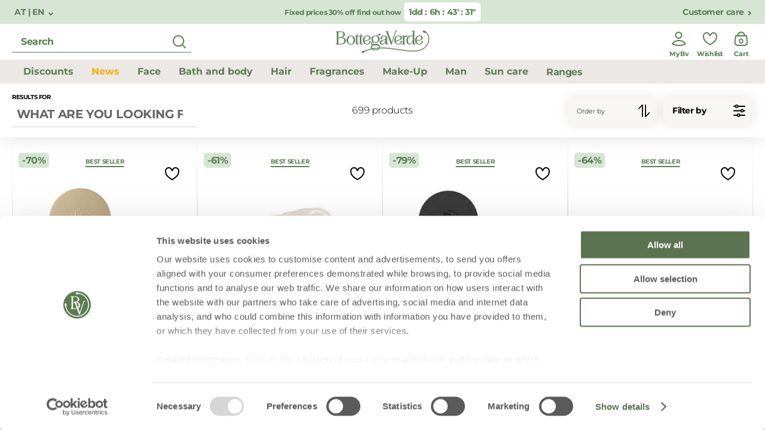

--- FILE ---
content_type: text/html;charset=UTF-8
request_url: https://www.bottegaverde.com/en-at/bath-and-body/scented-water/
body_size: 48800
content:
<!DOCTYPE html>
<html lang="en-at" class=""
data-publicpath="/on/demandware.static/Sites-bv_eu-Site/-/default/v1769067727067/">
<head>

    
    <script src="/on/demandware.static/Sites-bv_eu-Site/-/default/v1769067727067/js/initCookiebotByUA.js" defer=""></script>

    <script id="Cookiebot" src="https://consent.cookiebot.com/uc.js" data-cbid="940df90f-f5bb-4dce-a365-7a2f28e94ee5"  type="text/javascript" data-consentmode="disabled" async></script>


<script src="https://www.bottegaverde.com/on/demandware.store/Sites-bv_eu-Site/en_AT/SapMC-Visit" async></script>
<meta charset=UTF-8>
<meta http-equiv="x-ua-compatible" content="ie=edge">
<meta name="viewport" content="width=device-width, initial-scale=1">
<meta http-equiv="content-language" content="en-at" />

<title>
  Search Result | BottegaVerde.com
  
</title>



  <meta name="description" content="" />





    
        <meta property="og:title" content="- BottegaVerde.com | BottegaVerde Ecom" />
    

    
        
            
                <meta name="robots" content="index,follow,archive,noydir,noodp" />
            
        
    

    
        <meta property="og:url" content="https://www.bottegaverde.com/en-at/bath-and-body/scented-water/" />
    



  
    <link rel="canonical" href="https://www.bottegaverde.com/en-at/search" />
  





<link rel="apple-touch-icon" sizes="180x180" href="/on/demandware.static/Sites-bv_eu-Site/-/default/dw1f0c74da/favicons/apple-touch-icon.png" />
<link rel="icon" type="image/png" sizes="32x32" href="/on/demandware.static/Sites-bv_eu-Site/-/default/dw61d274e3/favicons/favicon-32x32.png" />
<link rel="icon" type="image/png" sizes="16x16" href="/on/demandware.static/Sites-bv_eu-Site/-/default/dw4650660f/favicons/favicon-16x16.png" />
<link rel="manifest" href="/on/demandware.static/Sites-bv_eu-Site/-/default/dw39c36073/favicons/site.webmanifest" />
<link rel="mask-icon" href="/on/demandware.static/Sites-bv_eu-Site/-/en_AT/v1769067727067/favicons/safari-pinned-tab.svg" color="#5bbad5" />
<link rel="shortcut icon" href="/on/demandware.static/Sites-bv_eu-Site/-/default/dw293632c8/favicons/favicon.ico" />
<meta name="apple-mobile-web-app-title" content="Bottega Verde" />
<meta name="application-name" content="Bottega Verde" />
<meta name="msapplication-TileColor" content="#da532c" />
<meta name="msapplication-config" content="/on/demandware.static/Sites-bv_eu-Site/-/default/dwa8dd7e7d/favicons/browserconfig.xml" />
<meta name="theme-color" content="#ffffff" />






  <link rel="stylesheet" href="https://www.bottegaverde.com/on/demandware.static/Sites-bv_eu-Site/-/default/v1769067727067/css/main.css" />




<script>
  window.locale= "en_AT";
  window.language= "en";
  window.country= "AT";
  window.site= "bv_eu";
  window.countryname= "Austria";
  window.MAPS_KEY= "AIzaSyC5Mtnpn0oGb1-S2io3ztHJVpWAoR913VQ";
  window.apiroot = "/on/demandware.store/Sites-bv_eu-Site/en_AT";
  window.homeurl = "/en-at";
  window.searchurl = "/en-at/search";
</script>


    <!-- Live Story Main Script -->
    <script type="text/javascript">(function(d,w,s,u,y,z) { y=d.createElement(s);
        z=d.getElementsByTagName(s)[0]; y.src=u; y.type="text/javascript"; y.async=1; z.parentNode.insertBefore(y,z);
        })(document,window,"script","https://assets.livestory.io/dist/livestory-bottegaverde.min.js");
    </script>
    <script type="text/javascript">
        window.LS_CONTROLLER_URL = "https://www.bottegaverde.com/on/demandware.store/Sites-bv_eu-Site/en_AT/Livestory-Parse";
    </script>



<script>
window.FORM_LABELS = {
  missingValue: {
      checkbox: "This field is required",
      radio: "Please complete this field",
      select: "Please complete this field",
      'select-multiple': "Please select at least one figure",
      default: "Please complete this field",
  },
  patternMismatch: {
      email: "Please enter a valid e-mail address",
      url: "patternmismatch.url",
      number: "Please enter a telephone number",
      color: "patternmismatch.color",
      date: "month/day/year",
      time: "patternmismatch.time",
      month: "patternmismatch.month",
      address1: "patternmismatch.address.nospecialchars",
      default: "Please enter in the format requested",
  },
  outOfRange: {
      over: "Please select a figure lower than {max}.",
      under: "Please select a figure higher than {min}.",
  },
  wrongLength: {
      over: "Password is too short",
      under: "The text entered must be at least {minLength} characters. You are currently using {length} characters.",
  }
}
</script>










  <script>
    window.__dl = {"head":{"pageCategory":"","siteVersion":"1.0.2","statusCode":"200","date":"01/22/2026","lineItemCount":0,"numItems":0,"total":0,"pageCountry":"AT","pageLanguage":"en","marketingCookie":0,"userId":"","loginState":false,"mailSha256":"","device":"d","endlessAisle":"false","Registeredservices":"","experience":"24dbagnodocciadeo [base64] sconto50notmailnotapp_24mnewestero3011bfacq2ideeregtuttesc60notmailnotapp_24mneweu30112conf60_24msito2 diviso4notmailnotapp_24msito2sconto60liv20notmailnotapp_24msito [base64] mailnotapp_25bsito4prod5euronotmailnotapp_25bsitodiviso4notmailnot [base64] vincolo_sito60convincolo_sito170120blockconvincolo_sito4prod20euroconcondizione_sitodiviso4convincolo_sloggati_unregistered_it-user+notrecrnotabtestoma+ es +not recr+eu+notrecr","currency":"EUR","user_orders_num":0,"pageSection":""},"pageload":{"pageCountry":"AT","pageLanguage":"en","marketingCookie":0,"userId":"","loginState":false,"mailSha256":"","device":"d","endlessAisle":"false","Registeredservices":"","experience":"24dbagnodocciadeo [base64] sconto50notmailnotapp_24mnewestero3011bfacq2ideeregtuttesc60notmailnotapp_24mneweu30112conf60_24msito2 diviso4notmailnotapp_24msito2sconto60liv20notmailnotapp_24msito [base64] mailnotapp_25bsito4prod5euronotmailnotapp_25bsitodiviso4notmailnot [base64] vincolo_sito60convincolo_sito170120blockconvincolo_sito4prod20euroconcondizione_sitodiviso4convincolo_sloggati_unregistered_it-user+notrecrnotabtestoma+ es +not recr+eu+notrecr","currency":"EUR","user_orders_num":0}};
    var dataLayer = window.__dl && window.__dl.head && [].concat(window.__dl.head);
    
    // <wainclude url="/on/demandware.store/Sites-bv_eu-Site/en_AT/DataLayer-PersonalData">
  </script>







  <!-- Google Tag Manager (noscript) -->
<noscript><iframe src="https://www.googletagmanager.com/ns.html?id=GTM-M62H3LR"
height="0" width="0" style="display:none;visibility:hidden"></iframe></noscript>
<!-- End Google Tag Manager (noscript) -->


<script type="text/javascript">//<!--
/* <![CDATA[ (head-active_data.js) */
var dw = (window.dw || {});
dw.ac = {
    _analytics: null,
    _events: [],
    _category: "",
    _searchData: "",
    _anact: "",
    _anact_nohit_tag: "",
    _analytics_enabled: "true",
    _timeZone: "Europe/Rome",
    _capture: function(configs) {
        if (Object.prototype.toString.call(configs) === "[object Array]") {
            configs.forEach(captureObject);
            return;
        }
        dw.ac._events.push(configs);
    },
	capture: function() { 
		dw.ac._capture(arguments);
		// send to CQ as well:
		if (window.CQuotient) {
			window.CQuotient.trackEventsFromAC(arguments);
		}
	},
    EV_PRD_SEARCHHIT: "searchhit",
    EV_PRD_DETAIL: "detail",
    EV_PRD_RECOMMENDATION: "recommendation",
    EV_PRD_SETPRODUCT: "setproduct",
    applyContext: function(context) {
        if (typeof context === "object" && context.hasOwnProperty("category")) {
        	dw.ac._category = context.category;
        }
        if (typeof context === "object" && context.hasOwnProperty("searchData")) {
        	dw.ac._searchData = context.searchData;
        }
    },
    setDWAnalytics: function(analytics) {
        dw.ac._analytics = analytics;
    },
    eventsIsEmpty: function() {
        return 0 == dw.ac._events.length;
    }
};
/* ]]> */
// -->
</script>
<script type="text/javascript">//<!--
/* <![CDATA[ (head-cquotient.js) */
var CQuotient = window.CQuotient = {};
CQuotient.clientId = 'bgns-bv_eu';
CQuotient.realm = 'BGNS';
CQuotient.siteId = 'bv_eu';
CQuotient.instanceType = 'prd';
CQuotient.locale = 'en_AT';
CQuotient.fbPixelId = '1972992626291725';
CQuotient.activities = [];
CQuotient.cqcid='';
CQuotient.cquid='';
CQuotient.cqeid='';
CQuotient.cqlid='';
CQuotient.apiHost='api.cquotient.com';
/* Turn this on to test against Staging Einstein */
/* CQuotient.useTest= true; */
CQuotient.useTest = ('true' === 'false');
CQuotient.initFromCookies = function () {
	var ca = document.cookie.split(';');
	for(var i=0;i < ca.length;i++) {
	  var c = ca[i];
	  while (c.charAt(0)==' ') c = c.substring(1,c.length);
	  if (c.indexOf('cqcid=') == 0) {
		CQuotient.cqcid=c.substring('cqcid='.length,c.length);
	  } else if (c.indexOf('cquid=') == 0) {
		  var value = c.substring('cquid='.length,c.length);
		  if (value) {
		  	var split_value = value.split("|", 3);
		  	if (split_value.length > 0) {
			  CQuotient.cquid=split_value[0];
		  	}
		  	if (split_value.length > 1) {
			  CQuotient.cqeid=split_value[1];
		  	}
		  	if (split_value.length > 2) {
			  CQuotient.cqlid=split_value[2];
		  	}
		  }
	  }
	}
}
CQuotient.getCQCookieId = function () {
	if(window.CQuotient.cqcid == '')
		window.CQuotient.initFromCookies();
	return window.CQuotient.cqcid;
};
CQuotient.getCQUserId = function () {
	if(window.CQuotient.cquid == '')
		window.CQuotient.initFromCookies();
	return window.CQuotient.cquid;
};
CQuotient.getCQHashedEmail = function () {
	if(window.CQuotient.cqeid == '')
		window.CQuotient.initFromCookies();
	return window.CQuotient.cqeid;
};
CQuotient.getCQHashedLogin = function () {
	if(window.CQuotient.cqlid == '')
		window.CQuotient.initFromCookies();
	return window.CQuotient.cqlid;
};
CQuotient.trackEventsFromAC = function (/* Object or Array */ events) {
try {
	if (Object.prototype.toString.call(events) === "[object Array]") {
		events.forEach(_trackASingleCQEvent);
	} else {
		CQuotient._trackASingleCQEvent(events);
	}
} catch(err) {}
};
CQuotient._trackASingleCQEvent = function ( /* Object */ event) {
	if (event && event.id) {
		if (event.type === dw.ac.EV_PRD_DETAIL) {
			CQuotient.trackViewProduct( {id:'', alt_id: event.id, type: 'raw_sku'} );
		} // not handling the other dw.ac.* events currently
	}
};
CQuotient.trackViewProduct = function(/* Object */ cqParamData){
	var cq_params = {};
	cq_params.cookieId = CQuotient.getCQCookieId();
	cq_params.userId = CQuotient.getCQUserId();
	cq_params.emailId = CQuotient.getCQHashedEmail();
	cq_params.loginId = CQuotient.getCQHashedLogin();
	cq_params.product = cqParamData.product;
	cq_params.realm = cqParamData.realm;
	cq_params.siteId = cqParamData.siteId;
	cq_params.instanceType = cqParamData.instanceType;
	cq_params.locale = CQuotient.locale;
	
	if(CQuotient.sendActivity) {
		CQuotient.sendActivity(CQuotient.clientId, 'viewProduct', cq_params);
	} else {
		CQuotient.activities.push({activityType: 'viewProduct', parameters: cq_params});
	}
};
/* ]]> */
// -->
</script>

</head>
<body id="search-show"
class="   ">

<!-- Google Tag Manager -->
<script>(function(w,d,s,l,i){w[l]=w[l]||[];w[l].push({'gtm.start':
new Date().getTime(),event:'gtm.js'});var f=d.getElementsByTagName(s)[0],
j=d.createElement(s),dl=l!='dataLayer'?'&l='+l:'';j.async=true;j.src=
'https://www.googletagmanager.com/gtm.js?id='+i+dl;f.parentNode.insertBefore(j,f);
})(window,document,'script','dataLayer','GTM-M62H3LR');</script>
<!-- End Google Tag Manager -->



<header class="main-header  js-main-header js-activate-on-scroll " data-component="ScrollDirectionComponent,MainHeaderComponent" data-option-homepage="null">
    
    
    
        

<div class="pre-header ">
    
        
        
            <button class="language-switch link" data-component="ModalTriggerComponent" data-option-toggle="true" data-option-modalopenid="modal-country-selector" data-option-closeall="true">
                AT | EN
            </button>
        

    

    
        <div class="preheader-promo-advice offer-wrapper">
            <p class="primary-xs-bold">
                
                    <a class="promo-link-preheader text-center" href="/en-at/locked-prices/">Fixed prices 30% off find out how</a>
                
            </p>
            
                <p class="timer primary-sm-bold" data-component="CountdownTimerComponent" data-expiration="2026-01-23T22:59:00.000Z" data-expiredlabel="Expired"></p>
            
        </div>
    


    
        <a href="/en-at/pages/contatti.html" class="link">Customer care</a>
    
</div>
    
    

    
    
    <div class="header" data-component="SearchComponent">
        <div class="desktop-search">
            
                <div class="form-input input-icon-right input-error">
                    <form data-bouncer-novalidate="true">
                        <div class="form-group">
                            <input id="text" name="text" type='text' placeholder="Search" aria-label="search" class="js-search-input-desktop" autocomplete="off" />
                            <button class="submit-search-desktop js-submit-search-desktop" title="Start search">
                                <svg width="40" height="40" viewBox="0 0 40 40" fill="none" xmlns="http://www.w3.org/2000/svg">
                                    <path fill-rule="evenodd" clip-rule="evenodd"
                                        d="M18.625 9C23.9407 9 28.25 13.3093 28.25 18.625C28.25 20.9266 27.4421 23.0396 26.0945 24.6957C26.1007 24.7003 26.1068 24.705 26.1129 24.7097L26.2071 24.7929L30.7904 29.3762C31.181 29.7668 31.181 30.3999 30.7904 30.7904C30.43 31.1509 29.8627 31.1787 29.4704 30.8736L29.3762 30.7904L24.7929 26.2071C24.7572 26.1715 24.7249 26.1338 24.6957 26.0945C23.0396 27.4421 20.9266 28.25 18.625 28.25C13.3093 28.25 9 23.9407 9 18.625C9 13.3093 13.3093 9 18.625 9ZM18.625 11C14.4138 11 11 14.4138 11 18.625C11 22.8362 14.4138 26.25 18.625 26.25C22.8362 26.25 26.25 22.8362 26.25 18.625C26.25 14.4138 22.8362 11 18.625 11Z"
                                        fill="#597F52" />
                                </svg>
                            </button>
                        </div>
                    </form>
                </div>
                
            
        </div>
        <div class="left-actions-mobile">
            <button class="js-previous-menu action-back" aria-label="previous menu"><i class="icon-left"></i></button>
            <button class="js-close-button action-close" aria-label="close menu"><i class="icon-close-green"></i></button>
            
                <button class="action action-hamburger js-burger"><svg width="40" height="40" viewBox="0 0 40 40" fill="none" xmlns="http://www.w3.org/2000/svg">
                        <path fill-rule="evenodd" clip-rule="evenodd" d="M32 9C32 8.44772 31.5523 8 31 8H9L8.88338 8.00673C8.38604 8.06449 8 8.48716 8 9C8 9.55228 8.44772 10 9 10H31L31.1166 9.99327C31.614 9.93551 32 9.51284 32 9ZM32 31C32 30.4477 31.5523 30 31 30H9L8.88338 30.0067C8.38604 30.0645 8 30.4872 8 31C8 31.5523 8.44772 32 9 32H31L31.1166 31.9933C31.614 31.9355 32 31.5128 32 31Z" fill="#597F52" />
                        <path
                            d="M3.04409 16.6H5.03609L7.24409 20.152L9.4521 16.6H11.4441V25H9.6081V19.516L7.24409 23.104H7.19609L4.85609 19.552V25H3.04409V16.6ZM13.1021 16.6H19.4381V18.244H14.9381V19.948H18.8981V21.592H14.9381V23.356H19.4981V25H13.1021V16.6ZM20.7811 16.6H22.4851L26.4211 21.772V16.6H28.2451V25H26.6731L22.6051 19.66V25H20.7811V16.6ZM30.7296 24.172C30.0936 23.536 29.7696 22.612 29.7696 21.4V16.6H31.6176V21.352C31.6176 22.036 31.7736 22.54 32.0976 22.888C32.4096 23.248 32.8536 23.428 33.4296 23.428C34.0056 23.428 34.4496 23.26 34.7736 22.912C35.0856 22.564 35.2416 22.06 35.2416 21.412V16.6H37.0896V21.34C37.0896 22.6 36.7656 23.536 36.1176 24.172C35.4576 24.808 34.5456 25.132 33.4056 25.132C32.2656 25.132 31.3656 24.808 30.7296 24.172Z"
                            fill="#597F52" />
                    </svg></button>
                <button class="action action-search js-mobile-search-action"><svg class="open-search" width="40" height="40" viewBox="0 0 40 40" fill="none" xmlns="http://www.w3.org/2000/svg">
                        <path fill-rule="evenodd" clip-rule="evenodd"
                            d="M18.625 9C23.9407 9 28.25 13.3093 28.25 18.625C28.25 20.9266 27.4421 23.0396 26.0945 24.6957C26.1007 24.7003 26.1068 24.705 26.1129 24.7097L26.2071 24.7929L30.7904 29.3762C31.181 29.7668 31.181 30.3999 30.7904 30.7904C30.43 31.1509 29.8627 31.1787 29.4704 30.8736L29.3762 30.7904L24.7929 26.2071C24.7572 26.1715 24.7249 26.1338 24.6957 26.0945C23.0396 27.4421 20.9266 28.25 18.625 28.25C13.3093 28.25 9 23.9407 9 18.625C9 13.3093 13.3093 9 18.625 9ZM18.625 11C14.4138 11 11 14.4138 11 18.625C11 22.8362 14.4138 26.25 18.625 26.25C22.8362 26.25 26.25 22.8362 26.25 18.625C26.25 14.4138 22.8362 11 18.625 11Z"
                            fill="#597F52" />
                    </svg>
                    <svg class="close-search" width="40" height="40" viewBox="0 0 40 40" fill="none" xmlns="http://www.w3.org/2000/svg">
                        <path fill-rule="evenodd" clip-rule="evenodd"
                            d="M28.7811 13.5314C29.1363 13.0828 29.1067 12.4293 28.6923 12.0148C28.246 11.5685 27.5224 11.5685 27.0761 12.0148L20.207 18.8839L13.338 12.0148L13.2383 11.926C12.7897 11.5708 12.1362 11.6004 11.7218 12.0148C11.2754 12.4611 11.2754 13.1848 11.7217 13.6311L18.5908 20.5001L11.7217 27.3691L11.6329 27.4688C11.2777 27.9174 11.3073 28.571 11.7218 28.9854C12.1681 29.4317 12.8917 29.4317 13.338 28.9854L20.207 22.1163L27.0761 28.9854L27.1757 29.0742C27.6243 29.4294 28.2779 29.3998 28.6923 28.9854C29.1386 28.5391 29.1386 27.8155 28.6923 27.3691L21.8233 20.5001L28.6923 13.6311L28.7811 13.5314Z"
                            fill="#44603e" />
                    </svg>
                </button>
            
        </div>

        

        <a href="/en-at/" class="logo d-flex align-middle js-datalayer-trigger" datalayer-action="Home Page">
            <svg width="158" height="40" viewBox="0 0 158 40" fill="none" xmlns="http://www.w3.org/2000/svg">
                <path
                    d="M37.1879 24.5173C35.6652 24.5173 34.72 23.5511 34.72 21.9993V10.6938H33.9403C33.7892 10.7405 33.6251 10.6858 33.5327 10.5581C33.4403 10.4304 33.4403 10.2582 33.5327 10.1304C33.6251 10.0027 33.7892 9.94807 33.9403 9.99475H34.5949C36.0661 9.90325 36.1434 7.65241 36.1434 7.20224V6.94238H36.8495V9.61412C36.8477 9.74156 36.8163 9.86684 36.7576 9.98011H39.3321C39.4832 9.93343 39.6473 9.98807 39.7397 10.1158C39.8321 10.2435 39.8321 10.4157 39.7397 10.5435C39.6473 10.6712 39.4832 10.7258 39.3321 10.6792H37.2762C37.0261 10.6792 36.8642 10.7121 36.8642 11.1549V22.5958C36.8642 22.8264 36.9231 23.5877 37.7028 23.5877C37.9014 23.6117 38.1008 23.5503 38.2511 23.4189C38.4013 23.2875 38.4882 23.0986 38.4899 22.8996C38.4837 22.804 38.5179 22.7101 38.5842 22.6407C38.6506 22.5712 38.743 22.5324 38.8393 22.5336C39.0424 22.5336 39.2071 22.6975 39.2071 22.8996C39.1666 23.9171 38.4274 24.5173 37.1879 24.5173Z"
                    fill="#597F52" />
                <path
                    d="M45.8199 22.9147C45.7742 22.7586 45.6303 22.6512 45.4669 22.6512C45.3034 22.6512 45.1596 22.7586 45.1138 22.9147C45.113 23.1127 45.0275 23.301 44.8786 23.4324C44.7298 23.5637 44.5317 23.6257 44.3341 23.6028C43.5507 23.6028 43.4881 22.8415 43.4881 22.611V11.1701C43.4881 10.7272 43.6536 10.6943 43.9037 10.6943H45.956C46.1071 10.741 46.2712 10.6863 46.3636 10.5586C46.456 10.4309 46.456 10.2587 46.3636 10.1309C46.2712 10.0032 46.1071 9.94857 45.956 9.99525H43.3999C43.4574 9.88171 43.4876 9.75642 43.4881 9.62926V6.95752H42.7856V7.21737C42.7856 7.66754 42.7084 9.91839 41.2372 10.0099H40.5936C40.4425 9.96321 40.2784 10.0178 40.186 10.1456C40.0936 10.2733 40.0936 10.4455 40.186 10.5732C40.2784 10.701 40.4425 10.7556 40.5936 10.7089H41.3733V22.0144C41.3733 23.5662 42.3185 24.5324 43.8412 24.5324C45.0807 24.5178 45.8199 23.9176 45.8199 22.9147Z"
                    fill="#597F52" />
                <path fill-rule="evenodd" clip-rule="evenodd"
                    d="M17.5882 18.1788C17.5882 22.2157 13.6013 24.3275 9.66593 24.3275L1.38688 24.3348C1.17563 24.3348 1.00437 24.1644 1.00437 23.9541C1.00437 23.7439 1.17563 23.5735 1.38688 23.5735H2.7845V3.3964H1.38688C1.28223 3.40181 1.18024 3.36255 1.1065 3.28847C1.03275 3.21439 0.994265 3.11253 1.00069 3.00845C0.999148 2.91169 1.03618 2.81826 1.10368 2.7486C1.1771 2.67174 1.28042 2.63035 1.38688 2.63514H8.97815C12.3545 2.66808 15.9846 4.26746 15.9846 7.71144C15.9846 10.0721 13.8588 11.7337 11.5711 12.4437C14.576 12.8939 17.5882 14.8044 17.5882 18.1788ZM8.89725 3.3964H5.05012L5.06115 23.5662H9.67697C13.1784 23.5662 15.1939 21.6008 15.1939 18.1788C15.1939 14.5445 13.3696 13.0549 8.89357 13.0549H8.48164C8.10983 13.0487 7.77058 13.2651 7.621 13.6039C7.46169 13.9394 7.13843 14.1681 6.76772 14.2078H6.70887C6.44353 14.2013 6.2136 14.0231 6.14247 13.7686C6.11278 13.6595 6.11278 13.5446 6.14247 13.4355V13.3806C6.28959 12.7914 7.10609 12.1692 8.57727 12.1033C12.0456 11.9386 13.7264 10.5076 13.7264 7.71144C13.7264 3.95636 10.7031 3.3964 8.89725 3.3964Z"
                    fill="#597F52" />
                <path fill-rule="evenodd" clip-rule="evenodd"
                    d="M32.9105 16.7511V17.0878C32.9105 21.6005 30.1815 24.5174 25.9371 24.5174C21.7847 24.5174 18.9932 21.531 18.9932 17.0878V16.7511C19.0186 15.5474 19.4268 14.3827 20.1591 13.4242C20.2437 11.0929 23.2302 9.62891 25.9665 9.62891C29.17 9.62891 32.9105 11.4955 32.9105 16.7511ZM21.4316 15.1627C21.2932 15.162 21.156 15.1359 21.0271 15.0858L21.005 15.1481C21.0863 15.6788 21.1318 16.2143 21.1411 16.7511V17.0878C21.1411 22.9437 24.1423 23.8184 25.9224 23.8184C30.0858 23.8184 30.7037 19.6022 30.7037 17.0878V16.7511C30.7037 12.7289 28.9346 10.3279 25.9665 10.3279C24.6314 10.3279 23.4913 10.8074 22.8476 11.6382C22.4029 12.1787 22.2431 12.8976 22.4173 13.5743C22.5551 13.9769 22.4938 14.4205 22.2518 14.7711C22.0543 15.0212 21.7513 15.1659 21.4316 15.1627Z"
                    fill="#597F52" />
                <path fill-rule="evenodd" clip-rule="evenodd"
                    d="M140.387 24.4774C140.385 24.4774 140.382 24.4774 140.38 24.4774H140.387C140.387 24.4774 140.387 24.4774 140.387 24.4774ZM146.265 19.7963C146.265 22.2028 143.404 24.474 140.387 24.4774C136.15 24.4479 133.719 21.7615 133.719 17.11C133.719 12.7876 136.904 9.53027 141.123 9.53027C144.161 9.53027 146.199 11.104 146.199 13.45C146.199 15.4813 144.161 16.7586 142.418 17.2381L141.796 17.3991L141.795 17.3994C139.018 18.113 135.871 18.9219 136.106 20.9053C136.845 22.6803 137.813 23.7783 140.387 23.7783C141.696 23.8161 142.945 23.2284 143.745 22.1972C144.261 21.5623 144.447 20.7238 144.249 19.9318C144.121 19.5903 144.167 19.2079 144.374 18.907C144.561 18.6625 144.853 18.5201 145.161 18.5227C145.695 18.5227 146.265 18.9216 146.265 19.7963ZM141.961 16.5903C143.363 16.1657 144.076 15.0494 144.076 13.267C144.076 11.8946 143.514 10.2586 140.84 10.2623C136.971 10.2623 136.011 13.6953 135.889 16.5756C135.867 17.4064 135.878 18.2885 135.919 19.1376C136.805 17.9847 138.699 17.4723 140.538 16.9782H140.575C140.611 16.9684 140.648 16.9585 140.684 16.9486C141.11 16.8334 141.548 16.7149 141.961 16.5903Z"
                    fill="#597F52" />
                <path
                    d="M116.632 24.3273C116.789 24.2818 116.896 24.1386 116.896 23.976C116.896 23.8133 116.789 23.6702 116.632 23.6246H115.48V13.8014C115.753 12.2167 116.628 11.3456 117.948 11.3456C118.41 11.3551 118.867 11.4379 119.302 11.5908C119.444 11.6405 119.593 11.6665 119.743 11.6677C120.016 11.6727 120.278 11.567 120.471 11.375C120.663 11.183 120.768 10.9212 120.762 10.6502C120.762 10.1269 120.357 9.55225 119.475 9.55225C117.812 9.65955 116.314 10.5884 115.484 12.0263V10.6209H115.683C115.84 10.5754 115.948 10.4323 115.948 10.2696C115.948 10.1069 115.84 9.96378 115.683 9.91824H112.034C111.884 9.8746 111.722 9.93048 111.632 10.0575C111.541 10.1845 111.541 10.3547 111.632 10.4817C111.722 10.6087 111.884 10.6646 112.034 10.6209H112.976C113.237 10.6612 113.369 10.8405 113.369 11.1589V23.621H112.097C111.94 23.6665 111.832 23.8097 111.832 23.9723C111.832 24.135 111.94 24.2781 112.097 24.3237L116.632 24.3273Z"
                    fill="#597F52" />
                <path fill-rule="evenodd" clip-rule="evenodd"
                    d="M84.3284 22.0141V19.5692V19.5546C83.3059 22.6582 81.2279 24.5467 78.6864 24.5467C76.1449 24.5467 74.7437 23.317 74.7437 21.0844C74.7437 18.3395 77.1785 17.6551 79.9921 16.8755C80.0234 16.8669 80.0549 16.8581 80.0865 16.8494C80.7091 16.677 81.3944 16.4872 82.0664 16.2643C84.2107 15.5397 84.3725 14.5149 84.3725 13.029C84.3725 11.7919 83.8502 10.328 81.4302 10.328C80.1465 10.328 79.1167 10.7964 78.5356 11.6419C78.0648 12.3274 77.9657 13.2004 78.2708 13.9732C78.4308 14.3752 78.3813 14.8298 78.1384 15.1883C77.9258 15.4839 77.5842 15.6607 77.2189 15.6641C76.693 15.6641 76.0567 15.2652 75.9905 14.1452C75.9211 13.0872 76.3014 12.0487 77.0387 11.2832C78.0391 10.2182 79.5912 9.62891 81.4302 9.62891C85.954 9.62891 86.4432 12.2421 86.4432 13.3657V22.779C86.4432 23.0681 86.5866 23.6171 87.131 23.6171C87.3107 23.6228 87.484 23.5499 87.605 23.4175C87.726 23.2851 87.7826 23.1066 87.7599 22.929C87.716 22.7794 87.7722 22.6186 87.8998 22.5283C88.0274 22.438 88.1985 22.438 88.3261 22.5283C88.4537 22.6186 88.5099 22.7794 88.4661 22.929C88.4661 23.5293 88.2086 24.5321 86.4873 24.5321C85.1338 24.5321 84.3284 23.5915 84.3284 22.0141ZM78.9439 23.6793C81.283 23.6793 83.8576 21.3443 84.3284 16.1326L84.3247 15.7776C83.9606 16.1802 83.3868 16.5023 82.3827 16.9122C81.9699 17.0675 81.521 17.2034 81.1163 17.3258C81.0921 17.3331 81.0679 17.3404 81.044 17.3477L81.0252 17.3534C79.0449 17.9555 76.9982 18.5778 76.9982 21.0076V21.2821C76.9982 22.7827 77.7265 23.6793 78.9439 23.6793Z"
                    fill="#597F52" />
                <path fill-rule="evenodd" clip-rule="evenodd"
                    d="M105.557 24.492C105.554 24.492 105.552 24.492 105.55 24.492H105.557C105.557 24.492 105.557 24.492 105.557 24.492ZM111.435 19.811C111.435 22.2174 108.574 24.4886 105.557 24.492C101.32 24.4625 98.8892 21.7762 98.8892 17.1246C98.8892 12.8022 102.074 9.54492 106.293 9.54492C109.331 9.54492 111.368 11.1187 111.368 13.4647C111.368 15.4923 109.335 16.7733 107.591 17.2527L106.966 17.4137L106.961 17.4151C104.185 18.1284 101.037 18.9375 101.276 20.9199C102.015 22.695 102.983 23.793 105.557 23.793C106.866 23.8302 108.114 23.2426 108.915 22.2119C109.431 21.5773 109.617 20.7378 109.415 19.9464C109.29 19.6041 109.338 19.2226 109.544 18.9216C109.731 18.6767 110.023 18.5342 110.331 18.5373C110.868 18.5373 111.435 18.9363 111.435 19.811ZM107.142 16.5903C108.544 16.1694 109.257 15.0495 109.257 13.2671C109.257 11.8946 108.684 10.2586 106.021 10.2733C102.151 10.2733 101.192 13.7063 101.07 16.5866C101.048 17.4064 101.059 18.2885 101.1 19.1486C101.982 17.9997 103.875 17.4873 105.714 16.9897L105.715 16.9892C106.208 16.8575 106.69 16.7257 107.142 16.5903Z"
                    fill="#597F52" />
                <path fill-rule="evenodd" clip-rule="evenodd"
                    d="M59.0499 19.8657C59.0499 22.2702 56.1811 24.5467 53.1652 24.5467L53.1725 24.5321C48.9355 24.5028 46.5044 21.8164 46.5044 17.1646C46.5044 12.8423 49.6895 9.58496 53.9118 9.58496C56.9424 9.58496 58.9837 11.1587 58.9837 13.5047C58.9837 15.5323 56.9461 16.8133 55.2064 17.2927L54.5885 17.4501L54.5709 17.4547C51.7947 18.1709 48.6565 18.9805 48.8914 20.9563C49.6306 22.735 50.6016 23.833 53.1762 23.833C54.4846 23.8688 55.7313 23.2798 56.5305 22.2483C57.0461 21.6149 57.2327 20.7773 57.0343 19.9864C56.9059 19.6437 56.9525 19.2603 57.1594 18.958C57.3507 18.7213 57.6413 18.5862 57.9465 18.592C58.4798 18.592 59.0499 18.9909 59.0499 19.8657ZM54.7283 16.6559C56.1332 16.235 56.8431 15.1187 56.8431 13.3364H56.8578C56.8578 11.9639 56.2951 10.3279 53.6102 10.3425C49.7336 10.3425 48.7774 13.7755 48.656 16.6559C48.6339 17.494 48.645 18.3761 48.6854 19.2178C49.5705 18.0666 51.4643 17.554 53.3008 17.0569L53.3086 17.0548C53.8051 16.9231 54.2796 16.7913 54.7283 16.6559Z"
                    fill="#597F52" />
                <path fill-rule="evenodd" clip-rule="evenodd"
                    d="M133.727 22.5886C133.89 22.5886 134.034 22.6959 134.08 22.852C134.078 23.453 133.815 24.4479 132.097 24.4771C130.744 24.4771 129.938 23.5365 129.938 21.9627V19.1592C128.092 24.0781 125.212 24.4771 124.344 24.4771C122.527 24.4771 119.162 23.9134 119.162 17.5671C119.162 12.3481 123.605 9.61781 127.677 9.61781L129.938 9.64709V2.95311C129.938 2.55417 129.729 2.48098 129.571 2.48098H127.993C127.79 2.48098 127.625 2.31712 127.625 2.11499C127.625 1.91285 127.79 1.74899 127.993 1.74899H132.256C132.356 1.74398 132.455 1.78031 132.528 1.8495C132.601 1.91869 132.642 2.01466 132.642 2.11499C132.641 2.21765 132.594 2.31447 132.513 2.3785C132.438 2.43212 132.348 2.46034 132.256 2.45902H132.057V22.6983C132.057 22.9911 132.2 23.5401 132.748 23.5401C132.928 23.5448 133.1 23.4713 133.22 23.3391C133.34 23.2068 133.396 23.0289 133.374 22.8521C133.419 22.6959 133.563 22.5886 133.727 22.5886ZM134.08 22.852C134.08 22.852 134.08 22.8521 134.08 22.8521V22.8447C134.08 22.8472 134.08 22.8496 134.08 22.852ZM129.942 16.568V10.3095L127.868 10.3059C124.076 10.3059 121.384 13.1313 121.384 17.5232C121.384 21.2124 122.476 23.7451 124.219 23.7451H124.344C127.309 23.7451 129.207 19.8619 129.942 16.568Z"
                    fill="#597F52" />
                <path fill-rule="evenodd" clip-rule="evenodd"
                    d="M67.3288 34.0993C70.1755 34.0993 71.6982 33.3454 73.0075 32.112C73.2599 31.8799 73.4846 31.6195 73.6769 31.3361C74.2878 30.4675 74.6129 29.4317 74.6074 28.3716C74.6074 26.15 73.1142 24.4957 70.7051 24.0492C69.7236 23.8709 68.7274 23.7851 67.7297 23.793C66.3861 23.8079 65.0442 23.8934 63.7097 24.0492C63.6117 24.0545 63.5135 24.0545 63.4154 24.0492C62.4741 24.0872 61.6727 23.374 61.6059 22.4388C61.5251 21.4356 62.1948 20.5249 63.1801 20.2978C64.4257 21.0594 65.8673 21.4435 67.3288 21.4031C71.4003 21.4031 74.03 19.0973 74.03 15.5472V15.2727C74.0904 13.4727 73.1967 11.7733 71.6761 10.7966C71.5703 10.5399 71.5153 10.2653 71.5143 9.9878C71.5202 9.7354 71.6291 9.49626 71.8159 9.32536C72.2587 8.92213 72.8415 8.70564 73.4415 8.72147C73.7023 8.72081 73.9616 8.76031 74.2102 8.83859C74.3128 8.86965 74.4193 8.88568 74.5265 8.88617C75.0638 8.87224 75.502 8.45357 75.5379 7.91995C75.5747 7.46246 75.3099 6.92079 74.453 6.77806C74.3106 6.75604 74.1667 6.74503 74.0226 6.74512C72.9286 6.76158 71.9114 7.30798 71.2973 8.20908C70.8668 8.82112 70.6939 9.57636 70.8155 10.3135C69.7245 9.8501 68.548 9.61944 67.3619 9.63645C62.393 9.63645 60.6312 12.6705 60.6312 15.2654V15.5399C60.5902 17.154 61.2495 18.7075 62.4408 19.8037C61.2696 20.2323 60.4348 21.2732 60.2745 22.5047C60.0598 23.6472 60.5357 24.8091 61.4919 25.4766C60.2377 26.2671 59.5683 27.9214 59.8515 29.5574C59.8847 29.854 59.9629 30.144 60.0832 30.4174L60.1127 30.487C60.6607 31.8046 61.9185 34.0993 67.3288 34.0993ZM61.5802 29.7477C61.5471 29.6281 61.5262 29.5055 61.5176 29.3817C61.319 28.0092 61.7457 26.5489 62.5144 25.9487C62.8304 26.0528 63.1599 26.1107 63.4927 26.1207C63.5849 26.1201 63.677 26.114 63.7685 26.1024C65.3127 25.8654 66.8703 25.7248 68.4322 25.6815C69.199 25.6668 69.9638 25.7655 70.7015 25.9743C72.4227 26.4721 73.3716 27.4383 73.3716 28.7485C73.3297 29.6121 73.0258 30.4428 72.5 31.1311L72.4632 31.186C72.1616 31.6325 70.8265 33.3307 67.2773 33.3307C64.0812 33.3307 62.4224 31.8668 61.8486 30.6517C61.7365 30.3641 61.6395 30.0709 61.5581 29.7733L61.5802 29.7477ZM71.8306 15.5216V15.2471L71.8159 15.2581C71.8159 12.1398 70.1498 10.3099 67.3729 10.2879C66.31 10.2879 62.849 10.6466 62.849 15.2471V15.5216C62.849 17.465 63.4302 20.7223 67.3398 20.7223C71.2495 20.7223 71.8306 17.465 71.8306 15.5216Z"
                    fill="#597F52" />
                <path
                    d="M103.005 1.15999C102.914 1.08467 102.805 1.03422 102.688 1.0136H102.633C102.023 0.91112 101.339 1.37959 100.68 2.70082C100.419 3.22785 100.36 3.65606 100.147 4.18308L94.4719 21.2346L87.7339 3.16929H88.6203C88.8235 3.16929 88.9881 3.00543 88.9881 2.8033C88.9881 2.60116 88.8235 2.4373 88.6203 2.4373H84.2473C84.036 2.4373 83.8647 2.60772 83.8647 2.81794C83.8647 3.02815 84.036 3.19857 84.2473 3.19857H85.3874L93.1883 24.1882L93.2545 24.3565H94.3285L101.25 3.4511C101.309 3.31934 101.368 3.19857 101.427 3.08511C101.564 2.74982 101.891 2.52919 102.254 2.52514C102.657 2.50973 103.02 2.27678 103.2 1.9176C103.318 1.65054 103.237 1.33765 103.005 1.15999Z"
                    fill="#597F52" />
                <path fill-rule="evenodd" clip-rule="evenodd"
                    d="M154.128 5.93605C152.981 4.20491 150.976 2.22856 149.299 1.54415C148.92 1.38343 148.512 1.29885 148.1 1.29528C147.412 1.2462 146.782 1.67999 146.585 2.33836C146.434 2.82946 146.529 3.36264 146.839 3.77304C147.238 4.26862 147.853 4.54137 148.49 4.50503H148.593C150.899 4.48307 152.448 5.50052 153.183 6.42282C155.246 9.26657 157.1 15.3969 155.118 21.1723C152.054 30.1025 143.348 35.0214 130.623 35.0214C122.704 35.0214 114.579 33.8136 106.716 32.6498C103.799 32.2142 100.787 31.7677 97.8889 31.4017C84.7734 29.7438 78.4436 29.4803 69.6644 30.2196C62.702 30.8052 56.7254 32.0495 51.5174 34.0259L50.3589 34.4761C49.958 34.6225 49.6012 34.7432 49.2849 34.8421C48.7445 35.0306 48.1915 35.1811 47.6298 35.2922C47.1443 35.3984 46.7287 35.5008 46.3389 35.6033C46.1481 35.6556 45.9603 35.7179 45.7762 35.79C45.5928 35.8556 45.4185 35.9442 45.2576 36.0535C44.4227 36.6098 44.2241 37.5577 44.739 38.2311C44.9738 38.5683 45.3337 38.7988 45.7394 38.8715C46.1451 38.9443 46.5633 38.8535 46.9016 38.6191C47.0487 38.5166 47.1885 38.4105 47.3246 38.3007C47.4616 38.1864 47.5918 38.0642 47.7144 37.9347C47.9719 37.6748 48.2257 37.3528 48.564 37.0307C48.9611 36.6559 49.3865 36.3121 49.8366 36.0023C50.1144 35.8256 50.4017 35.6644 50.6972 35.5191C51.0025 35.3691 51.8521 35.0324 51.9514 34.9921C57.0527 33.0743 62.919 31.8519 69.7527 31.2736C78.4436 30.5417 84.7256 30.8088 97.7565 32.4558C100.633 32.8218 103.509 33.2463 106.55 33.6965C114.447 34.8677 122.612 36.0828 130.608 36.0828C143.83 36.0828 152.885 30.9113 156.107 21.52C158.174 15.4775 156.291 9.03966 154.128 5.93605Z"
                    fill="#597F52" />
                <path
                    d="M37.188 24.5176C35.6654 24.5176 34.7201 23.5513 34.7201 21.9995V10.6941H33.9404C33.7894 10.7407 33.6252 10.6861 33.5328 10.5584C33.4404 10.4307 33.4404 10.2584 33.5328 10.1307C33.6252 10.003 33.7894 9.94834 33.9404 9.99502H34.5951C36.0663 9.90352 36.1435 7.65268 36.1435 7.20251V6.94265H36.8497V9.61439C36.8479 9.74182 36.8164 9.86711 36.7577 9.98038H39.3323C39.4833 9.9337 39.6475 9.98834 39.7399 10.1161C39.8323 10.2438 39.8323 10.416 39.7399 10.5437C39.6475 10.6715 39.4833 10.7261 39.3323 10.6794H37.2763C37.0262 10.6794 36.8644 10.7124 36.8644 11.1552V22.5961C36.8644 22.8267 36.9232 23.5879 37.703 23.5879C37.9015 23.6119 38.1009 23.5505 38.2512 23.4192C38.4015 23.2878 38.4883 23.0989 38.49 22.8999C38.4839 22.8043 38.5181 22.7104 38.5844 22.6409C38.6507 22.5715 38.7432 22.5327 38.8394 22.5339C39.0426 22.5339 39.2072 22.6978 39.2072 22.8999C39.1668 23.9173 38.4275 24.5176 37.188 24.5176Z"
                    stroke="#597F52" stroke-width="0.4" />
                <path
                    d="M45.8202 22.9145C45.7744 22.7584 45.6305 22.651 45.4671 22.651C45.3036 22.651 45.1598 22.7584 45.114 22.9145C45.1132 23.1125 45.0277 23.3008 44.8788 23.4322C44.73 23.5635 44.5319 23.6255 44.3343 23.6026C43.5509 23.6026 43.4883 22.8413 43.4883 22.6108V11.1699C43.4883 10.727 43.6538 10.6941 43.9039 10.6941H45.9562C46.1073 10.7408 46.2714 10.6861 46.3638 10.5584C46.4562 10.4307 46.4562 10.2585 46.3638 10.1307C46.2714 10.003 46.1073 9.94836 45.9562 9.99504H43.4001C43.4576 9.88151 43.4878 9.75621 43.4883 9.62905V6.95731H42.7859V7.21716C42.7859 7.66733 42.7086 9.91818 41.2374 10.0097H40.5938C40.4428 9.963 40.2786 10.0176 40.1862 10.1454C40.0938 10.2731 40.0938 10.4453 40.1862 10.573C40.2786 10.7008 40.4428 10.7554 40.5938 10.7087H41.3735V22.0142C41.3735 23.566 42.3188 24.5322 43.8414 24.5322C45.0809 24.5176 45.8202 23.9174 45.8202 22.9145Z"
                    stroke="#597F52" stroke-width="0.4" />
                <path
                    d="M9.66593 24.3273C13.6013 24.3273 17.5882 22.2155 17.5882 18.1786C17.5882 14.8042 14.576 12.8937 11.5711 12.4435C13.8588 11.7335 15.9846 10.0719 15.9846 7.71124C15.9846 4.26726 12.3545 2.66788 8.97815 2.63494H1.38688C1.28042 2.63014 1.1771 2.67153 1.10368 2.74839C1.03618 2.81806 0.999148 2.91149 1.00069 3.00825C0.994265 3.11232 1.03275 3.21419 1.1065 3.28827C1.18024 3.36235 1.28223 3.40161 1.38688 3.3962H2.7845V23.5733H1.38688C1.17563 23.5733 1.00437 23.7437 1.00437 23.9539C1.00437 24.1642 1.17563 24.3346 1.38688 24.3346L9.66593 24.3273Z"
                    stroke="#597F52" stroke-width="0.4" />
                <path
                    d="M5.05013 3.3962H8.89726C10.7031 3.3962 13.7264 3.95616 13.7264 7.71124C13.7264 10.5074 12.0456 11.9384 8.57728 12.1031C7.1061 12.169 6.2896 12.7912 6.14248 13.3804V13.4353C6.11279 13.5444 6.11279 13.6593 6.14248 13.7684C6.21361 14.0229 6.44354 14.2011 6.70889 14.2076H6.76773C7.13845 14.1679 7.46171 13.9392 7.62102 13.6037C7.7706 13.2649 8.10984 13.0485 8.48166 13.0547C8.61406 13.0547 8.75014 13.0547 8.89358 13.0547C13.3696 13.0547 15.1939 14.5443 15.1939 18.1786C15.1939 21.6006 13.1784 23.566 9.67699 23.566H5.06117L5.05013 3.3962Z"
                    stroke="#597F52" stroke-width="0.4" />
                <path d="M32.9106 17.0879V16.7512C32.9106 11.4956 29.1701 9.62903 25.9666 9.62903C23.2302 9.62903 20.2437 11.093 20.1591 13.4244C19.4269 14.3828 19.0187 15.5475 18.9932 16.7512V17.0879C18.9932 21.5311 21.7848 24.5176 25.9372 24.5176C30.1815 24.5176 32.9106 21.6006 32.9106 17.0879Z" stroke="#597F52" stroke-width="0.4" />
                <path
                    d="M21.0272 15.086C21.1561 15.1361 21.2933 15.1621 21.4317 15.1628C21.7514 15.166 22.0544 15.0214 22.2519 14.7712C22.4939 14.4207 22.5552 13.977 22.4174 13.5744C22.2432 12.8977 22.403 12.1788 22.8477 11.6383C23.4914 10.8075 24.6315 10.3281 25.9666 10.3281C28.9347 10.3281 30.7038 12.729 30.7038 16.7512V17.0879C30.7038 19.6023 30.0859 23.8185 25.9225 23.8185C24.1424 23.8185 21.1412 22.9438 21.1412 17.0879V16.7512C21.1319 16.2145 21.0864 15.6789 21.0051 15.1482L21.0272 15.086Z"
                    stroke="#597F52" stroke-width="0.4" />
                <path
                    d="M140.38 24.4773C143.4 24.4773 146.265 22.2045 146.265 19.7963C146.265 18.9216 145.695 18.5226 145.161 18.5226C144.853 18.52 144.561 18.6625 144.374 18.9069C144.167 19.2079 144.121 19.5902 144.249 19.9317C144.447 20.7237 144.261 21.5622 143.745 22.1972C142.945 23.2284 141.696 23.8161 140.387 23.7783C137.813 23.7783 136.846 22.6803 136.106 20.9052C135.871 18.9216 139.019 18.1127 141.796 17.399L142.418 17.238C144.161 16.7585 146.199 15.4812 146.199 13.45C146.199 11.104 144.161 9.53021 141.123 9.53021C136.904 9.53021 133.719 12.7875 133.719 17.1099C133.719 21.7617 136.15 24.448 140.387 24.4773H140.38Z"
                    stroke="#597F52" stroke-width="0.4" />
                <path d="M144.076 13.267C144.076 15.0494 143.363 16.1656 141.962 16.5902C141.513 16.7256 141.035 16.8537 140.575 16.9781H140.538C138.699 17.4722 136.805 17.9846 135.919 19.1375C135.878 18.2884 135.867 17.4064 135.889 16.5756C136.011 13.6952 136.971 10.2622 140.84 10.2622C143.514 10.2585 144.076 11.8945 144.076 13.267Z" stroke="#597F52" stroke-width="0.4" />
                <path
                    d="M116.632 24.3272C116.789 24.2817 116.896 24.1386 116.896 23.9759C116.896 23.8132 116.789 23.6701 116.632 23.6245H115.48V13.8013C115.753 12.2166 116.628 11.3455 117.948 11.3455C118.41 11.355 118.867 11.4378 119.302 11.5907C119.444 11.6405 119.593 11.6664 119.743 11.6676C120.015 11.6727 120.278 11.567 120.47 11.3749C120.663 11.1829 120.768 10.9212 120.762 10.6501C120.762 10.1268 120.357 9.55217 119.475 9.55217C117.812 9.65948 116.314 10.5884 115.484 12.0263V10.6209H115.683C115.84 10.5753 115.947 10.4322 115.947 10.2695C115.947 10.1069 115.84 9.96371 115.683 9.91816H112.034C111.884 9.87453 111.722 9.93041 111.631 10.0574C111.541 10.1844 111.541 10.3546 111.631 10.4816C111.722 10.6086 111.884 10.6645 112.034 10.6209H112.976C113.237 10.6611 113.369 10.8405 113.369 11.1589V23.6209H112.097C111.94 23.6664 111.832 23.8096 111.832 23.9722C111.832 24.1349 111.94 24.278 112.097 24.3236L116.632 24.3272Z"
                    stroke="#597F52" stroke-width="0.4" />
                <path
                    d="M84.3282 22.0142C84.3282 23.5916 85.1337 24.5322 86.4872 24.5322C88.2085 24.5322 88.4659 23.5294 88.4659 22.9292C88.5098 22.7796 88.4536 22.6187 88.326 22.5284C88.1984 22.4381 88.0273 22.4381 87.8997 22.5284C87.7721 22.6187 87.7159 22.7796 87.7597 22.9292C87.7824 23.1067 87.7258 23.2852 87.6048 23.4176C87.4838 23.55 87.3106 23.6229 87.1308 23.6172C86.5865 23.6172 86.443 23.0682 86.443 22.7791V13.3658C86.443 12.2422 85.9539 9.62903 81.43 9.62903C79.591 9.62903 78.0389 10.2183 77.0385 11.2833C76.3013 12.0489 75.921 13.0873 75.9903 14.1454C76.0565 15.2653 76.6928 15.6642 77.2188 15.6642C77.584 15.6608 77.9257 15.484 78.1382 15.1884C78.3811 14.83 78.4307 14.3753 78.2707 13.9734C77.9655 13.2005 78.0647 12.3275 78.5355 11.642C79.1166 10.7965 80.1464 10.3281 81.43 10.3281C83.8501 10.3281 84.3724 11.792 84.3724 13.0291C84.3724 14.515 84.2105 15.5398 82.0663 16.2645C81.3601 16.4987 80.6392 16.6963 79.9919 16.8757C77.1783 17.6552 74.7435 18.3396 74.7435 21.0846C74.7435 23.3171 76.1448 24.5468 78.6863 24.5468C81.2277 24.5468 83.3057 22.6583 84.3282 19.5547V22.0142Z"
                    stroke="#597F52" stroke-width="0.4" />
                <path d="M84.3282 16.1327C83.8574 21.3444 81.2828 23.6794 78.9437 23.6794C77.7263 23.6794 76.998 22.7828 76.998 21.2822V21.0077C76.998 18.5702 79.0577 17.9517 81.0438 17.3478C81.4667 17.2197 81.9449 17.077 82.3826 16.9123C83.3866 16.5024 83.9604 16.1803 84.3245 15.7777L84.3282 16.1327Z" stroke="#597F52" stroke-width="0.4" />
                <path
                    d="M105.55 24.4919C108.569 24.4919 111.435 22.2191 111.435 19.8109C111.435 18.9362 110.868 18.5373 110.331 18.5373C110.023 18.5341 109.731 18.6766 109.544 18.9216C109.338 19.2226 109.29 19.604 109.415 19.9463C109.617 20.7377 109.431 21.5772 108.915 22.2118C108.114 23.2425 106.866 23.8301 105.557 23.7929C102.983 23.7929 102.015 22.6949 101.276 20.9199C101.037 18.9362 104.189 18.1274 106.966 17.4137L107.591 17.2526C109.335 16.7732 111.368 15.4922 111.368 13.4646C111.368 11.1186 109.331 9.54485 106.293 9.54485C102.074 9.54485 98.8891 12.8022 98.8891 17.1245C98.8891 21.7763 101.32 24.4627 105.557 24.4919H105.55Z"
                    stroke="#597F52" stroke-width="0.4" />
                <path d="M109.257 13.267C109.257 15.0494 108.544 16.1693 107.143 16.5902C106.69 16.7256 106.208 16.8574 105.715 16.9891C103.876 17.4869 101.982 17.9993 101.1 19.1485C101.059 18.2884 101.048 17.4064 101.07 16.5865C101.192 13.7062 102.152 10.2732 106.021 10.2732C108.684 10.2585 109.257 11.8945 109.257 13.267Z" stroke="#597F52" stroke-width="0.4" />
                <path
                    d="M53.165 24.5469C56.1809 24.5469 59.0497 22.2704 59.0497 19.8658C59.0497 18.9911 58.4796 18.5922 57.9463 18.5922C57.6412 18.5863 57.3505 18.7215 57.1592 18.9582C56.9523 19.2605 56.9057 19.6439 57.0342 19.9866C57.2325 20.7774 57.0459 21.6151 56.5303 22.2484C55.7311 23.2799 54.4844 23.8689 53.176 23.8332C50.6015 23.8332 49.6305 22.7352 48.8912 20.9565C48.6558 18.9765 51.8078 18.1676 54.5884 17.4503L55.2062 17.2929C56.9459 16.8134 58.9835 15.5325 58.9835 13.5049C58.9835 11.1589 56.9422 9.58512 53.9116 9.58512C49.6893 9.58512 46.5042 12.8424 46.5042 17.1648C46.5042 21.8166 48.9354 24.5029 53.1723 24.5322L53.165 24.5469Z"
                    stroke="#597F52" stroke-width="0.4" />
                <path d="M56.8429 13.3365C56.8429 15.1189 56.1331 16.2352 54.7281 16.6561C54.2794 16.7915 53.805 16.9233 53.3084 17.055C51.4695 17.5528 49.5716 18.0651 48.6853 19.218C48.6448 18.3762 48.6338 17.4942 48.6558 16.6561C48.7772 13.7757 49.7335 10.3427 53.61 10.3427C56.2949 10.3281 56.8577 11.9641 56.8577 13.3365H56.8429Z" stroke="#597F52" stroke-width="0.4" />
                <path
                    d="M134.08 22.8523C134.034 22.6962 133.89 22.5888 133.727 22.5888C133.563 22.5888 133.419 22.6962 133.374 22.8523C133.396 23.0292 133.34 23.2071 133.22 23.3393C133.1 23.4716 132.927 23.545 132.748 23.5404C132.2 23.5404 132.057 22.9914 132.057 22.6986V2.45927H132.255C132.348 2.46059 132.438 2.43236 132.513 2.37875C132.594 2.31472 132.641 2.2179 132.642 2.11523C132.642 2.01491 132.601 1.91894 132.527 1.84975C132.454 1.78056 132.356 1.74423 132.255 1.74924H127.993C127.79 1.74924 127.625 1.9131 127.625 2.11523C127.625 2.31737 127.79 2.48123 127.993 2.48123H129.571C129.729 2.48123 129.938 2.55442 129.938 2.95335V9.64734L127.676 9.61806C123.605 9.61806 119.162 12.3484 119.162 17.5674C119.162 23.9137 122.527 24.4773 124.344 24.4773C125.212 24.4773 128.092 24.0784 129.938 19.1595V21.963C129.938 23.5367 130.744 24.4773 132.097 24.4773C133.822 24.448 134.08 23.4452 134.08 22.845V22.8523Z"
                    stroke="#597F52" stroke-width="0.4" />
                <path d="M129.942 10.3098V16.5682C129.206 19.8622 127.309 23.7453 124.344 23.7453H124.219C122.476 23.7453 121.383 21.2127 121.383 17.5235C121.383 13.1316 124.076 10.3061 127.868 10.3061L129.942 10.3098Z" stroke="#597F52" stroke-width="0.4" />
                <path
                    d="M67.3287 34.0992C70.1755 34.0992 71.6981 33.3453 73.0075 32.1119C73.2599 31.8798 73.4845 31.6194 73.6769 31.336C74.2878 30.4674 74.6129 29.4316 74.6074 28.3715C74.6074 26.1499 73.1142 24.4956 70.7051 24.0491C69.7236 23.8708 68.7274 23.785 67.7296 23.7929C66.3861 23.8078 65.0442 23.8934 63.7097 24.0491C63.6116 24.0544 63.5134 24.0544 63.4154 24.0491C62.474 24.0871 61.6727 23.3739 61.6059 22.4387C61.5251 21.4356 62.1947 20.5248 63.18 20.2977C64.4257 21.0593 65.8673 21.4434 67.3287 21.403C71.4002 21.403 74.03 19.0972 74.03 15.5471V15.2726C74.0904 13.4726 73.1967 11.7732 71.6761 10.7966C71.5702 10.5398 71.5153 10.2652 71.5142 9.98772C71.5202 9.73531 71.6291 9.49617 71.8158 9.32527C72.2587 8.92205 72.8415 8.70556 73.4415 8.72139C73.7023 8.72072 73.9616 8.76023 74.2102 8.83851C74.3127 8.86957 74.4193 8.8856 74.5265 8.88608C75.0637 8.87216 75.502 8.45348 75.5379 7.91987C75.5747 7.46238 75.3099 6.92071 74.4529 6.77797C74.3106 6.75596 74.1667 6.74495 74.0226 6.74503C72.9286 6.7615 71.9114 7.3079 71.2972 8.209C70.8668 8.82103 70.6939 9.57628 70.8154 10.3135C69.7245 9.85001 68.548 9.61935 67.3618 9.63637C62.3929 9.63637 60.6312 12.6704 60.6312 15.2653V15.5398C60.5902 17.1539 61.2495 18.7074 62.4408 19.8036C61.2695 20.2323 60.4347 21.2731 60.2745 22.5046C60.0597 23.6471 60.5357 24.809 61.4919 25.4765C60.2377 26.267 59.5683 27.9213 59.8515 29.5573C59.8847 29.854 59.9628 30.1439 60.0832 30.4174L60.1126 30.4869C60.6606 31.8045 61.9185 34.0992 67.3287 34.0992Z"
                    stroke="#597F52" stroke-width="0.4" />
                <path
                    d="M61.5801 29.7476C61.5471 29.628 61.5262 29.5054 61.5176 29.3816C61.319 28.0091 61.7457 26.5488 62.5143 25.9486C62.8304 26.0527 63.1599 26.1106 63.4927 26.1206C63.5849 26.12 63.677 26.1139 63.7685 26.1023C65.3127 25.8653 66.8703 25.7247 68.4322 25.6814C69.199 25.6667 69.9637 25.7654 70.7014 25.9742C72.4227 26.472 73.3716 27.4382 73.3716 28.7484C73.3297 29.612 73.0258 30.4427 72.5 31.131L72.4632 31.1859C72.1616 31.6324 70.8265 33.3306 67.2773 33.3306C64.0812 33.3306 62.4224 31.8667 61.8486 30.6516C61.7365 30.364 61.6395 30.0708 61.5581 29.7732L61.5801 29.7476Z"
                    stroke="#597F52" stroke-width="0.4" />
                <path d="M71.8306 15.247V15.5215C71.8306 17.4649 71.2495 20.7222 67.3398 20.7222C63.4302 20.7222 62.849 17.4649 62.849 15.5215V15.247C62.849 10.6465 66.31 10.2878 67.3729 10.2878C70.1498 10.3098 71.8159 12.1397 71.8159 15.258L71.8306 15.247Z" stroke="#597F52" stroke-width="0.4" />
                <path
                    d="M103.005 1.15999C102.914 1.08467 102.805 1.03422 102.688 1.0136H102.633C102.023 0.91112 101.339 1.37959 100.68 2.70082C100.419 3.22785 100.36 3.65606 100.147 4.18308L94.472 21.2346L87.734 3.16929H88.6204C88.8235 3.16929 88.9882 3.00543 88.9882 2.8033C88.9882 2.60116 88.8235 2.4373 88.6204 2.4373H84.2473C84.036 2.4373 83.8648 2.60772 83.8648 2.81794C83.8648 3.02815 84.036 3.19857 84.2473 3.19857H85.3874L93.1884 24.1882L93.2546 24.3565H94.3285L101.25 3.4511C101.309 3.31934 101.368 3.19857 101.427 3.08511C101.565 2.74982 101.891 2.52919 102.254 2.52514C102.657 2.50973 103.02 2.27678 103.2 1.9176C103.318 1.65054 103.237 1.33765 103.005 1.15999Z"
                    stroke="#597F52" stroke-width="0.4" />
                <path fill-rule="evenodd" clip-rule="evenodd"
                    d="M154.128 5.93618C152.981 4.20504 150.976 2.22868 149.299 1.54428C148.92 1.38355 148.512 1.29898 148.1 1.2954C147.412 1.24633 146.781 1.68012 146.585 2.33848C146.434 2.82959 146.528 3.36277 146.839 3.77317C147.238 4.26874 147.853 4.5415 148.49 4.50515H148.593C150.899 4.48319 152.447 5.50065 153.183 6.42295C155.246 9.2667 157.1 15.3971 155.118 21.1724C152.054 30.1026 143.348 35.0215 130.622 35.0215C122.704 35.0215 114.579 33.8138 106.716 32.6499C103.799 32.2144 100.787 31.7679 97.8888 31.4019C84.7733 29.7439 78.4435 29.4804 69.6643 30.2197C62.7019 30.8053 56.7253 32.0497 51.5173 34.026L50.3588 34.4762C49.9579 34.6226 49.6011 34.7434 49.2848 34.8422C48.7444 35.0308 48.1914 35.1812 47.6297 35.2924C47.1442 35.3985 46.7286 35.501 46.3388 35.6034C46.148 35.6557 45.9602 35.718 45.776 35.7901C45.5927 35.8557 45.4184 35.9443 45.2574 36.0536C44.4226 36.6099 44.2239 37.5578 44.7389 38.2313C44.9736 38.5685 45.3336 38.7989 45.7393 38.8717C46.145 38.9444 46.5632 38.8536 46.9015 38.6192C47.0486 38.5167 47.1884 38.4106 47.3245 38.3008C47.4615 38.1865 47.5917 38.0643 47.7143 37.9348C47.9718 37.675 48.2255 37.3529 48.5639 37.0308C48.961 36.656 49.3864 36.3122 49.8365 36.0024C50.1142 35.8258 50.4016 35.6645 50.6971 35.5193C51.0024 35.3692 51.852 35.0325 51.9513 34.9922C57.0526 33.0744 62.9189 31.852 69.7525 31.2738C78.4435 30.5418 84.7255 30.809 97.7564 32.4559C100.633 32.8219 103.509 33.2465 106.55 33.6966C114.447 34.8678 122.612 36.0829 130.608 36.0829C143.83 36.0829 152.885 30.9114 156.107 21.5201C158.174 15.4776 156.291 9.03978 154.128 5.93618Z"
                    stroke="#597F52" stroke-width="0.4" />
            </svg>
        </a>

        
            

<div class="right-actions">
  
  

  
  
    
    
      <button class="action action-mybv js-datalayer-trigger js-login-trigger" datalayer-action="Account Page" data-component="ModalTriggerComponent" data-option-modalopenid="modal-login" data-option-setbodyoverlay="true" data-option-closeall="true" data-option-disablefocus="true">
        <svg width="40" height="40" viewBox="0 0 40 40" fill="none" xmlns="http://www.w3.org/2000/svg">
          <path fill-rule="evenodd" clip-rule="evenodd"
            d="M19.5 8C22.8137 8 25.5 10.6863 25.5 14C25.5 17.3137 22.8137 20 19.5 20C16.1863 20 13.5 17.3137 13.5 14C13.5 10.6863 16.1863 8 19.5 8ZM19.5 10C17.2909 10 15.5 11.7909 15.5 14C15.5 16.2091 17.2909 18 19.5 18C21.7091 18 23.5 16.2091 23.5 14C23.5 11.7909 21.7091 10 19.5 10ZM20 22C25.6667 22 29.6667 24.2727 32 28.8182C29.6667 30.9394 25.6667 32 20 32C14.3333 32 10.3333 30.9394 8 28.8182C10.3333 24.2727 14.3333 22 20 22ZM20 24C15.8012 24 12.7858 25.3554 10.7602 28.1298L10.663 28.266L10.7737 28.327C12.7397 29.3748 15.6553 29.9544 19.5304 29.9974L20 30C24.1099 30 27.1817 29.4167 29.2263 28.327L29.336 28.266L29.2398 28.1298C27.2738 25.437 24.3753 24.081 20.3674 24.0035L20 24Z"
            fill="#597F52" />
        </svg>
        <span class="primary-xxs-medium">MyBv</span>
      </button>
  
  

  
  
    <a href="/en-at/wishlist" class="action action-wishlist js-datalayer-trigger" data-logged-user="false" datalayer-action="Wishlist Page">
      <svg width="40" height="40" viewBox="0 0 40 40" fill="none" xmlns="http://www.w3.org/2000/svg">
        <path fill-rule="evenodd" clip-rule="evenodd"
          d="M13.7681 9.02964C8.79374 9.48513 6.78009 14.5658 8.74238 20.2377C9.94974 23.7276 13.3926 27.106 19.035 30.439L20.0005 31L20.5037 30.7091C26.4207 27.2885 30.0186 23.8219 31.2586 20.2377C33.2207 14.5664 31.2119 9.4896 26.2412 9.0304C23.9125 8.81528 22.1209 9.76552 20.8108 11.4543L20.5906 11.7517C20.4486 11.9526 20.316 12.1588 20.1904 12.3714L19.9999 12.7052L19.9956 12.6958C19.7575 12.2572 19.4968 11.847 19.1938 11.4556C17.8866 9.76696 16.097 8.81639 13.7681 9.02964ZM17.6081 12.6657C17.8401 12.9654 18.0448 13.2874 18.2351 13.638L18.3764 13.9084L18.6105 14.3874C18.7746 14.7175 18.8422 14.8498 18.9166 14.9743L18.9492 15.0277C19.2033 15.4368 19.466 15.6856 20.0007 15.6856C20.482 15.6856 20.7429 15.4841 20.9756 15.1456L21.0523 15.0277C21.1419 14.8836 21.2035 14.7646 21.391 14.3874L21.5532 14.0534C21.6262 13.9045 21.6937 13.7728 21.7664 13.6391C21.9572 13.2885 22.1625 12.966 22.3953 12.666C23.3172 11.4776 24.4781 10.8618 26.0559 11.0076C29.5077 11.3265 30.9584 14.993 29.3671 19.5926L29.2769 19.8394C28.2 22.6385 25.2431 25.5352 20.376 28.474L19.9999 28.6984L19.6249 28.474C14.6147 25.4487 11.6287 22.4681 10.6339 19.5926C9.04259 14.993 10.497 11.3233 13.9517 11.007C15.5298 10.8625 16.6887 11.478 17.6081 12.6657Z"
          fill="#597F52" />
      </svg>
      <span class="primary-xxs-medium">Wishlist</span>
    </a>
  
  
    
    <button class="action action-cart js-datalayer-trigger" datalayer-action="Cart Page" modal-open="modal-minicart" data-component="ModalTriggerComponent" data-option-modalopenid="modal-minicart" data-option-setbodyoverlay="true" data-cart-url="/en-at/cart">
      <svg width="40" height="40" viewBox="0 0 40 40" fill="none" xmlns="http://www.w3.org/2000/svg">
        <path fill-rule="evenodd" clip-rule="evenodd"
          d="M26.8269 14C26.1755 10.4058 23.72 8 20.0002 8C16.2803 8 13.8248 10.4058 13.1734 14H11.0002C10.4958 14 10.0704 14.3755 10.0079 14.876L8.7104 25.2558C8.67954 25.5027 8.66406 25.7512 8.66406 26C8.66406 29.3137 11.3504 32 14.6641 32H25.3362C25.585 32 25.8336 31.9845 26.0804 31.9537C29.3686 31.5427 31.7009 28.5439 31.2899 25.2558L29.9924 14.876C29.9299 14.3755 29.5045 14 29.0002 14H26.8269ZM24.7894 14C24.2219 11.51 22.5315 10 20.0002 10C17.4688 10 15.7784 11.51 15.2109 14H24.7894ZM13.0002 16H11.8822L10.695 25.5039C10.6847 25.5862 10.6769 25.6687 10.6718 25.7514L10.6641 26C10.6641 28.2091 12.4549 30 14.6641 30H25.3362C25.5021 30 25.6678 29.9897 25.8324 29.9691C28.0245 29.6951 29.5794 27.6959 29.3054 25.5039L28.1172 16H27.0002H25.0002H15.0002H13.0002Z"
          fill="#597F52" />
      </svg>
      <span class="primary-xxs-medium">Cart</span>
      <span class="primary-xs-bold prod-number js-product-count">0</span>
    </button>

  



  
</div>
        
    </div>
    
        <div class="navigation">
            


<div id="mainnav">
<nav aria-label="undefined" data-component="MainNavigationComponent">
<div class="menu-wrapper d-md-flex align-middle">

<ul class="menu-list unstyled-list"><li class="menu-item js-first-level">




<button
  data-analytics='{"event": "menu", "eventCategory": "nav menu", "eventAction": "Discounts-flp"}'
  data-analytics-media=d
  role=button aria-controls=discounts-navdialog aria-expanded=false aria-haspopup=dialog
  class="menu-heading primary-m-bold js-submenu-item"
  style="">
  
  
    Discounts
  
</button>

  <div
    role="dialog"
    id="discounts-navdialog"
    aria-labelledby="discounts-navdialog-title"
    class="wrapper-submenu ">
    <div class="container-submenu">
      <span class="visually-hidden" id="discounts-navdialog-title">Discounts</span>
      

      <ul class="highlight-list unstyled-list"><li role="none">
<a href="https://www.bottegaverde.com/en-at/discounts/offer-two-pieces/" class="highlight-item-link primary-m-bold js-datalayer-menu-trigger" datalayer-item="highlight">
  2-piece offer
</a></li><li role="none">
<a href="https://www.bottegaverde.com/en-at/discounts/70--discount/" class="highlight-item-link primary-m-bold js-datalayer-menu-trigger" datalayer-item="highlight">
  70% discount
</a></li><li role="none">
<a href="https://www.bottegaverde.com/en-at/discounts/60--discount/" class="highlight-item-link primary-m-bold js-datalayer-menu-trigger" datalayer-item="highlight">
  60% discount
</a></li><li role="none">
<a href="https://www.bottegaverde.com/en-at/discounts/50--discount/" class="highlight-item-link primary-m-bold js-datalayer-menu-trigger" datalayer-item="highlight">
  50% discount
</a></li><li role="none">
<a href="https://www.bottegaverde.com/en-at/discounts/up-to-40--discount/" class="highlight-item-link primary-m-bold js-datalayer-menu-trigger" datalayer-item="highlight">
  Discount up to 40%
</a></li></ul>

      <div class="menu-main-columns"><div class="menu-item">



<div class="submenu-column"><div class="submenu-group js-third-level">




  <p class="submenu-heading primary-sm-bold main-menu-link d-none d-md-flex">
    
      <a href="https://www.bottegaverde.com/en-at/discounts/" class="js-datalayer-menu-trigger" datalayer-item="secondLevel">
        All discounted products
      </a>
  
  </p>



  <button class="submenu-heading d-md-none thirdlevel-btn js-submenu-item"
    aria-haspopup="true"
    aria-expanded="false"
    aria-controls="626938abdb9a1a831f404daf76"
    data-href="https://www.bottegaverde.com/en-at/discounts/">
    <span>
      All discounted products
    </span>
  </button>
  


  <ul style="--sectionheight:450px" id="626938abdb9a1a831f404daf76" class="unstyled-list submenu-thirdlevel align-categories"><li style="--sectionmargin:12vw">

<a class="main-menu-link js-datalayer-menu-trigger" datalayer-item="thirdLevel"
  href="https://www.bottegaverde.com/en-at/discounts/discounts-face/">
  Face discounts
</a></li><li style="--sectionmargin:12vw">

<a class="main-menu-link js-datalayer-menu-trigger" datalayer-item="thirdLevel"
  href="https://www.bottegaverde.com/en-at/discounts/discounts-bath-and-body/">
  Bath and body discounts
</a></li><li style="--sectionmargin:12vw">

<a class="main-menu-link js-datalayer-menu-trigger" datalayer-item="thirdLevel"
  href="https://www.bottegaverde.com/en-at/discounts/discounts-hair/">
  Hair discounts
</a></li><li style="--sectionmargin:12vw">

<a class="main-menu-link js-datalayer-menu-trigger" datalayer-item="thirdLevel"
  href="https://www.bottegaverde.com/en-at/discounts/discounts-make-up/">
  Make Up discounts
</a></li><li style="--sectionmargin:12vw">

<a class="main-menu-link js-datalayer-menu-trigger" datalayer-item="thirdLevel"
  href="https://www.bottegaverde.com/en-at/discounts/discounts-fragrances/">
  Fragrance discounts
</a></li><li style="--sectionmargin:12vw">

<a class="main-menu-link js-datalayer-menu-trigger" datalayer-item="thirdLevel"
  href="https://www.bottegaverde.com/en-at/discounts/discounts-man/">
  Man discount
</a></li></ul>
</div></div></div></div>

      <div class="menu-card-highlight"></div>


    </div>
  </div>
</li><li class="menu-item js-first-level">




<button
  data-analytics='{"event": "menu", "eventCategory": "nav menu", "eventAction": "News -flp"}'
  data-analytics-media=d
  role=button aria-controls=news-navdialog aria-expanded=false aria-haspopup=dialog
  class="menu-heading primary-m-bold js-submenu-item"
  style="color: #F5B100">
  
  
    News 
  
</button>

  <div
    role="dialog"
    id="news-navdialog"
    aria-labelledby="news-navdialog-title"
    class="wrapper-submenu ">
    <div class="container-submenu">
      <span class="visually-hidden" id="news-navdialog-title">News </span>
      

      <ul class="highlight-list unstyled-list"><li role="none">
<a href="https://www.bottegaverde.com/en-at/new-arrivals/" class="highlight-item-link primary-m-bold js-datalayer-menu-trigger" datalayer-item="highlight">
  New arrivals
</a></li><li role="none">
<a href="https://www.bottegaverde.com/en-at/face/new/" class="highlight-item-link primary-m-bold js-datalayer-menu-trigger" datalayer-item="highlight">
  Face
</a></li></ul>

      <div class="menu-main-columns"><div class="menu-item">



<div class="submenu-column"><div class="submenu-group js-third-level">




  <p class="submenu-heading primary-sm-bold main-menu-link d-none d-md-flex">
    
      Recent Trends
    
  </p>



  <button class="submenu-heading d-md-none thirdlevel-btn js-submenu-item"
    aria-haspopup="true"
    aria-expanded="false"
    aria-controls="d7800239e7c38ced72e9da183b"
    data-href="">
    <span>
      Recent Trends
    </span>
  </button>
  


  <ul style="--sectionheight:unset" id="d7800239e7c38ced72e9da183b" class="unstyled-list submenu-thirdlevel align-categories"><li style="--sectionmargin:20px">

<a class="main-menu-link js-datalayer-menu-trigger" datalayer-item="thirdLevel"
  href="https://www.bottegaverde.com/en-at/pages/acido-ialuronico.html">
  Hyaluronic acid
</a></li><li style="--sectionmargin:20px">

<a class="main-menu-link js-datalayer-menu-trigger" datalayer-item="thirdLevel"
  href="https://www.bottegaverde.com/en-at/bottega-verde-ranges/bv-plus-retinol/">
  Retinol
</a></li><li style="--sectionmargin:20px">

<a class="main-menu-link js-datalayer-menu-trigger" datalayer-item="thirdLevel"
  href="https://www.bottegaverde.com/en-at/bottega-verde-ranges/keratin-and-cashmere/">
  Keratina
</a></li></ul>
</div></div></div></div>

      <div class="menu-card-highlight"><div role="none">

<article class="menu-card-item">
  <div class="image"><img class="lazyload" src="/on/demandware.static/-/Library-Sites-bv-library-shared/default/dw515f7942/PLP/IN%20EVIDENZA%20/corpo.png" alt="" /></div>
  <div class="content">
    <p class="title primary-m-bold">Most popular products</p>
    <p class="subtitle primary-sm">They were cosen by our wonderful BV Lovers.</p>
    <a href="https://www.bottegaverde.com/en-at/bestsellers/" class="link">
      Show more
    </a>
  </div>
</article></div><div role="none">

<article class="menu-card-item">
  <div class="image"><img class="lazyload" src="/on/demandware.static/-/Library-Sites-bv-library-shared/default/dw40db10d2/PLP/24D/MENU_OFFERTE_TOP_VISO.png" alt="" /></div>
  <div class="content">
    <p class="title primary-m-bold">Just Savings</p>
    <p class="subtitle primary-sm">Our selection of items at fixed prices</p>
    <a href="https://www.bottegaverde.com/en-at/locked-prices/" class="link">
      Locked-in prices
    </a>
  </div>
</article></div></div>


    </div>
  </div>
</li><li class="menu-item js-first-level">




<button
  data-analytics='{"event": "menu", "eventCategory": "nav menu", "eventAction": "Face-flp"}'
  data-analytics-media=d
  role=button aria-controls=face-navdialog aria-expanded=false aria-haspopup=dialog
  class="menu-heading primary-m-bold js-submenu-item"
  style="">
  
  
    Face
  
</button>

  <div
    role="dialog"
    id="face-navdialog"
    aria-labelledby="face-navdialog-title"
    class="wrapper-submenu ">
    <div class="container-submenu">
      <span class="visually-hidden" id="face-navdialog-title">Face</span>
      

      <ul class="highlight-list unstyled-list"><li role="none">
<a href="https://www.bottegaverde.com/en-at/face/unmissable-offers/" class="highlight-item-link primary-m-bold js-datalayer-menu-trigger" datalayer-item="highlight">
  Unmissable offers
</a></li><li role="none">
<a href="https://www.bottegaverde.com/en-at/face/new/" class="highlight-item-link primary-m-bold js-datalayer-menu-trigger" datalayer-item="highlight">
  New
</a></li><li role="none">
<a href="https://www.bottegaverde.com/en-at/face/best-sellers/" class="highlight-item-link primary-m-bold js-datalayer-menu-trigger" datalayer-item="highlight">
  Best Seller
</a></li></ul>

      <div class="menu-main-columns"><div class="menu-item">



<div class="submenu-column"><div class="submenu-group js-third-level">




  <p class="submenu-heading primary-sm-bold main-menu-link d-none d-md-flex">
    
      <a href="https://www.bottegaverde.com/en-at/face/" class="js-datalayer-menu-trigger" datalayer-item="secondLevel">
        All face products
      </a>
  
  </p>



  <button class="submenu-heading d-md-none thirdlevel-btn js-submenu-item"
    aria-haspopup="true"
    aria-expanded="false"
    aria-controls="412104b39de7070afc7f5c7cf2"
    data-href="https://www.bottegaverde.com/en-at/face/">
    <span>
      All face products
    </span>
  </button>
  


  <ul style="--sectionheight:280px" id="412104b39de7070afc7f5c7cf2" class="unstyled-list submenu-thirdlevel align-categories"><li style="--sectionmargin:12vw">

<a class="main-menu-link js-datalayer-menu-trigger" datalayer-item="thirdLevel"
  href="https://www.bottegaverde.com/en-at/face/anti-wrinkle-and-anti-aging-cream/">
  Anti wrinkle and anti aging cream
</a></li><li style="--sectionmargin:12vw">

<a class="main-menu-link js-datalayer-menu-trigger" datalayer-item="thirdLevel"
  href="https://www.bottegaverde.com/en-at/face/moisturizing-and-nourishing-cream/">
  Moisturizing and nourishing cream
</a></li><li style="--sectionmargin:12vw">

<a class="main-menu-link js-datalayer-menu-trigger" datalayer-item="thirdLevel"
  href="https://www.bottegaverde.com/en-at/face/eye-contour/">
  Eye contour
</a></li><li style="--sectionmargin:12vw">

<a class="main-menu-link js-datalayer-menu-trigger" datalayer-item="thirdLevel"
  href="https://www.bottegaverde.com/en-at/face/cleanser-and-make-up-remover/">
  Cleanser and make up remover
</a></li><li style="--sectionmargin:12vw">

<a class="main-menu-link js-datalayer-menu-trigger" datalayer-item="thirdLevel"
  href="https://www.bottegaverde.com/en-at/face/toner/">
  Face toner
</a></li><li style="--sectionmargin:12vw">

<a class="main-menu-link js-datalayer-menu-trigger" datalayer-item="thirdLevel"
  href="https://www.bottegaverde.com/en-at/face/face-serum-and-special-treatment/">
  Face serum and special treatment
</a></li><li style="--sectionmargin:12vw">

<a class="main-menu-link js-datalayer-menu-trigger" datalayer-item="thirdLevel"
  href="https://www.bottegaverde.com/en-at/face/mask-and-scrub/">
  Mask and scrub
</a></li><li style="--sectionmargin:12vw">

<a class="main-menu-link js-datalayer-menu-trigger" datalayer-item="thirdLevel"
  href="https://www.bottegaverde.com/en-at/face/anti-blemish/">
  Anti-blemish
</a></li><li style="--sectionmargin:12vw">

<a class="main-menu-link js-datalayer-menu-trigger" datalayer-item="thirdLevel"
  href="https://www.bottegaverde.com/en-at/face/accessories/">
  Accessories
</a></li><li style="--sectionmargin:12vw">

<a class="main-menu-link js-datalayer-menu-trigger" datalayer-item="thirdLevel"
  href="https://www.bottegaverde.com/en-at/face/single-dose-treatments/">
  Single-dose treatments 
</a></li></ul>
</div></div></div></div>

      <div class="menu-card-highlight"><div role="none">

<article class="menu-card-item">
  <div class="image"><img class="lazyload" src="/on/demandware.static/-/Library-Sites-bv-library-shared/default/dwc9280eb7/PLP/24B/Menu-scontiviso.png" alt="" /></div>
  <div class="content">
    <p class="title primary-m-bold">Perfect skin, special price!	</p>
    <p class="subtitle primary-sm">The right facial treatments for you!</p>
    <a href="https://www.bottegaverde.com/en-at/discounts/discounts-face/" class="link">
      Face Discounts
    </a>
  </div>
</article></div><div role="none">

<article class="menu-card-item">
  <div class="image"><img class="lazyload" src="/on/demandware.static/-/Library-Sites-bv-library-shared/default/dwe8d0820c/PLP/25A/MENU_EU_OFFERTA2PEZZI.png" alt="" /></div>
  <div class="content">
    <p class="title primary-m-bold">Enjoy twice as much!</p>
    <p class="subtitle primary-sm">Start the year off right!</p>
    <a href="https://www.bottegaverde.com/en-at/discounts/offer-two-pieces/" class="link">
      2-piece offer
    </a>
  </div>
</article></div></div>


    </div>
  </div>
</li><li class="menu-item js-first-level">




<button
  data-analytics='{"event": "menu", "eventCategory": "nav menu", "eventAction": "Bath and body-flp"}'
  data-analytics-media=d
  role=button aria-controls=bathandbody-navdialog aria-expanded=false aria-haspopup=dialog
  class="menu-heading primary-m-bold js-submenu-item"
  style="">
  
  
    Bath and body
  
</button>

  <div
    role="dialog"
    id="bathandbody-navdialog"
    aria-labelledby="bathandbody-navdialog-title"
    class="wrapper-submenu ">
    <div class="container-submenu">
      <span class="visually-hidden" id="bathandbody-navdialog-title">Bath and body</span>
      

      <ul class="highlight-list unstyled-list"><li role="none">
<a href="https://www.bottegaverde.com/en-at/bath-and-body/unmissable-offers/" class="highlight-item-link primary-m-bold js-datalayer-menu-trigger" datalayer-item="highlight">
  Unmissable offers
</a></li><li role="none">
<a href="https://www.bottegaverde.com/en-at/bath-and-body/best-sellers/" class="highlight-item-link primary-m-bold js-datalayer-menu-trigger" datalayer-item="highlight">
  Best sellers
</a></li><li role="none">
<a href="https://www.bottegaverde.com/en-at/bath-and-body/gift-ideas/" class="highlight-item-link primary-m-bold js-datalayer-menu-trigger" datalayer-item="highlight">
  Gift ideas
</a></li></ul>

      <div class="menu-main-columns"><div class="menu-item">



<div class="submenu-column"><div class="submenu-group js-third-level">




  <p class="submenu-heading primary-sm-bold main-menu-link d-none d-md-flex">
    
      <a href="https://www.bottegaverde.com/en-at/bath-and-body/" class="js-datalayer-menu-trigger" datalayer-item="secondLevel">
        All body products
      </a>
  
  </p>



  <button class="submenu-heading d-md-none thirdlevel-btn js-submenu-item"
    aria-haspopup="true"
    aria-expanded="false"
    aria-controls="32ad065464b0042f48bb94877f"
    data-href="https://www.bottegaverde.com/en-at/bath-and-body/">
    <span>
      All body products
    </span>
  </button>
  


  <ul style="--sectionheight:280px" id="32ad065464b0042f48bb94877f" class="unstyled-list submenu-thirdlevel align-categories"><li style="--sectionmargin:12vw">

<a class="main-menu-link js-datalayer-menu-trigger" datalayer-item="thirdLevel"
  href="https://www.bottegaverde.com/en-at/bath-and-body/bath-and-shower-gel/">
  Bath and shower gel
</a></li><li style="--sectionmargin:12vw">

<a class="main-menu-link js-datalayer-menu-trigger" datalayer-item="thirdLevel"
  href="https://www.bottegaverde.com/en-at/bath-and-body/soap-and-hand-liquid-soap/">
  Soap and hand liquid soap
</a></li><li style="--sectionmargin:12vw">

<a class="main-menu-link js-datalayer-menu-trigger" datalayer-item="thirdLevel"
  href="https://www.bottegaverde.com/en-at/bath-and-body/body-scrub/">
  Body scrub
</a></li><li style="--sectionmargin:12vw">

<a class="main-menu-link js-datalayer-menu-trigger" datalayer-item="thirdLevel"
  href="https://www.bottegaverde.com/en-at/bath-and-body/intimate-liquid-soap/">
  Intimate liquid soap
</a></li><li style="--sectionmargin:12vw">

<a class="main-menu-link js-datalayer-menu-trigger" datalayer-item="thirdLevel"
  href="https://www.bottegaverde.com/en-at/bath-and-body/hygiene-gel/">
  Hygiene gel
</a></li><li style="--sectionmargin:12vw">

<a class="main-menu-link js-datalayer-menu-trigger" datalayer-item="thirdLevel"
  href="https://www.bottegaverde.com/en-at/bath-and-body/body-moisturizer/">
  Body moisturizer
</a></li><li style="--sectionmargin:12vw">

<a class="main-menu-link js-datalayer-menu-trigger" datalayer-item="thirdLevel"
  href="https://www.bottegaverde.com/en-at/bath-and-body/anti-cellulite-and-firming/">
  Anti cellulite and firming
</a></li><li style="--sectionmargin:12vw">

<a class="main-menu-link js-datalayer-menu-trigger" datalayer-item="thirdLevel"
  href="https://www.bottegaverde.com/en-at/bath-and-body/body-oil/">
  Body oil
</a></li><li style="--sectionmargin:12vw">

<a class="main-menu-link js-datalayer-menu-trigger" datalayer-item="thirdLevel"
  href="https://www.bottegaverde.com/en-at/bath-and-body/deodorant/">
  Deodorant
</a></li><li style="--sectionmargin:12vw">

<a class="main-menu-link js-datalayer-menu-trigger" datalayer-item="thirdLevel"
  href="https://www.bottegaverde.com/en-at/bath-and-body/hand-cream/">
  Hand cream
</a></li><li style="--sectionmargin:12vw">

<a class="main-menu-link js-datalayer-menu-trigger" datalayer-item="thirdLevel"
  href="https://www.bottegaverde.com/en-at/bath-and-body/foot-treatment/">
  Foot treatment
</a></li><li style="--sectionmargin:12vw">

<a class="main-menu-link js-datalayer-menu-trigger" datalayer-item="thirdLevel"
  href="https://www.bottegaverde.com/en-at/bath-and-body/accessories/">
  Accessories
</a></li><li style="--sectionmargin:12vw">

<a class="main-menu-link js-datalayer-menu-trigger" datalayer-item="thirdLevel"
  href="https://www.bottegaverde.com/en-at/bath-and-body/oral-care/">
  Oral care
</a></li></ul>
</div></div></div><div class="menu-item">



<div class="submenu-column"></div></div></div>

      <div class="menu-card-highlight"><div role="none">

<article class="menu-card-item">
  <div class="image"><img class="lazyload" src="/on/demandware.static/-/Library-Sites-bv-library-shared/default/dwde3ff455/PLP/25A/MENU_EU_BAGNOCRORPO.png" alt="" /></div>
  <div class="content">
    <p class="title primary-m-bold">Here is the selection with offers not to be missed!</p>
    <p class="subtitle primary-sm">For a moisturising moment</p>
    <a href="https://www.bottegaverde.com/en-at/discounts/discounts-bath-and-body/" class="link">
      Bath and body discounts
    </a>
  </div>
</article></div><div role="none">

<article class="menu-card-item">
  <div class="image"><img class="lazyload" src="/on/demandware.static/-/Library-Sites-bv-library-shared/default/dwe8d0820c/PLP/25A/MENU_EU_OFFERTA2PEZZI.png" alt="" /></div>
  <div class="content">
    <p class="title primary-m-bold">Enjoy twice as much!</p>
    <p class="subtitle primary-sm">Start the year off right!</p>
    <a href="https://www.bottegaverde.com/en-at/discounts/offer-two-pieces/" class="link">
      2-piece offer
    </a>
  </div>
</article></div></div>


    </div>
  </div>
</li><li class="menu-item js-first-level">




<button
  data-analytics='{"event": "menu", "eventCategory": "nav menu", "eventAction": "Hair-flp"}'
  data-analytics-media=d
  role=button aria-controls=hair-navdialog aria-expanded=false aria-haspopup=dialog
  class="menu-heading primary-m-bold js-submenu-item"
  style="">
  
  
    Hair
  
</button>

  <div
    role="dialog"
    id="hair-navdialog"
    aria-labelledby="hair-navdialog-title"
    class="wrapper-submenu ">
    <div class="container-submenu">
      <span class="visually-hidden" id="hair-navdialog-title">Hair</span>
      

      <ul class="highlight-list unstyled-list"><li role="none">
<a href="https://www.bottegaverde.com/en-at/hair/unmissable-offers/" class="highlight-item-link primary-m-bold js-datalayer-menu-trigger" datalayer-item="highlight">
  Unmissable offers
</a></li><li role="none">
<a href="https://www.bottegaverde.com/en-at/hair/best-sellers/" class="highlight-item-link primary-m-bold js-datalayer-menu-trigger" datalayer-item="highlight">
  Best seller
</a></li></ul>

      <div class="menu-main-columns"><div class="menu-item">



<div class="submenu-column"><div class="submenu-group js-third-level">




  <p class="submenu-heading primary-sm-bold main-menu-link d-none d-md-flex">
    
      <a href="https://www.bottegaverde.com/en-at/hair/" class="js-datalayer-menu-trigger" datalayer-item="secondLevel">
        All hair products
      </a>
  
  </p>



  <button class="submenu-heading d-md-none thirdlevel-btn js-submenu-item"
    aria-haspopup="true"
    aria-expanded="false"
    aria-controls="6504fb0e0ef606b431afa851ca"
    data-href="https://www.bottegaverde.com/en-at/hair/">
    <span>
      All hair products
    </span>
  </button>
  


  <ul style="--sectionheight:180px" id="6504fb0e0ef606b431afa851ca" class="unstyled-list submenu-thirdlevel align-categories"><li style="--sectionmargin:12vw">

<a class="main-menu-link js-datalayer-menu-trigger" datalayer-item="thirdLevel"
  href="https://www.bottegaverde.com/en-at/hair/shampoo/">
  Shampoo
</a></li><li style="--sectionmargin:12vw">

<a class="main-menu-link js-datalayer-menu-trigger" datalayer-item="thirdLevel"
  href="https://www.bottegaverde.com/en-at/hair/conditioner/">
  Conditioner
</a></li><li style="--sectionmargin:12vw">

<a class="main-menu-link js-datalayer-menu-trigger" datalayer-item="thirdLevel"
  href="https://www.bottegaverde.com/en-at/hair/hair-mask/">
  Hair mask
</a></li><li style="--sectionmargin:12vw">

<a class="main-menu-link js-datalayer-menu-trigger" datalayer-item="thirdLevel"
  href="https://www.bottegaverde.com/en-at/hair/oil-and-spray/">
  Oil and spray
</a></li><li style="--sectionmargin:12vw">

<a class="main-menu-link js-datalayer-menu-trigger" datalayer-item="thirdLevel"
  href="https://www.bottegaverde.com/en-at/hair/colouring/">
  Colouring
</a></li><li style="--sectionmargin:12vw">

<a class="main-menu-link js-datalayer-menu-trigger" datalayer-item="thirdLevel"
  href="https://www.bottegaverde.com/en-at/hair/haircare-vials/">
  Haircare vials
</a></li><li style="--sectionmargin:12vw">

<a class="main-menu-link js-datalayer-menu-trigger" datalayer-item="thirdLevel"
  href="https://www.bottegaverde.com/en-at/hair/accessories/">
  Accessories
</a></li></ul>
</div></div></div><div class="menu-item">



<div class="submenu-column"></div></div></div>

      <div class="menu-card-highlight"><div role="none">

<article class="menu-card-item">
  <div class="image"><img class="lazyload" src="/on/demandware.static/-/Library-Sites-bv-library-shared/default/dw1a253d52/Campagne/25C/BOX/box_capelli_pro.png" alt="" /></div>
  <div class="content">
    <p class="title primary-m-bold">Keep your hair healthy and shiny.</p>
    <p class="subtitle primary-sm">The professional hair care line</p>
    <a href="https://www.bottegaverde.com/en-at/bottega-verde-ranges/natura-pro/" class="link">
      Nature Pro hair
    </a>
  </div>
</article></div><div role="none">

<article class="menu-card-item">
  <div class="image"><img class="lazyload" src="/on/demandware.static/-/Library-Sites-bv-library-shared/default/dw15aee4fb/PLP/IN%20EVIDENZA%20/Cheratina.png" alt="" /></div>
  <div class="content">
    <p class="title primary-m-bold">Keratin and Cashmere</p>
    <p class="subtitle primary-sm">Restructures and revives hair</p>
    <a href="https://www.bottegaverde.com/en-at/bottega-verde-ranges/keratin-and-cashmere/" class="link">
      Discover all the products
    </a>
  </div>
</article></div></div>


    </div>
  </div>
</li><li class="menu-item js-first-level">




<button
  data-analytics='{"event": "menu", "eventCategory": "nav menu", "eventAction": "Fragrances-flp"}'
  data-analytics-media=d
  role=button aria-controls=fragrances-navdialog aria-expanded=false aria-haspopup=dialog
  class="menu-heading primary-m-bold js-submenu-item"
  style="">
  
  
    Fragrances
  
</button>

  <div
    role="dialog"
    id="fragrances-navdialog"
    aria-labelledby="fragrances-navdialog-title"
    class="wrapper-submenu ">
    <div class="container-submenu">
      <span class="visually-hidden" id="fragrances-navdialog-title">Fragrances</span>
      

      <ul class="highlight-list unstyled-list"><li role="none">
<a href="https://www.bottegaverde.com/en-at/-profumi-offerte-imperdibili-/" class="highlight-item-link primary-m-bold js-datalayer-menu-trigger" datalayer-item="highlight">
  Unmissable offers
</a></li><li role="none">
<a href="https://www.bottegaverde.com/en-at/fragrances/best-sellers/" class="highlight-item-link primary-m-bold js-datalayer-menu-trigger" datalayer-item="highlight">
  Best seller
</a></li></ul>

      <div class="menu-main-columns"><div class="menu-item">



<div class="submenu-column"><div class="submenu-group js-third-level">




  <p class="submenu-heading primary-sm-bold main-menu-link d-none d-md-flex">
    
      <a href="https://www.bottegaverde.com/en-at/fragrances/" class="js-datalayer-menu-trigger" datalayer-item="secondLevel">
        All perfumes
      </a>
  
  </p>



  <button class="submenu-heading d-md-none thirdlevel-btn js-submenu-item"
    aria-haspopup="true"
    aria-expanded="false"
    aria-controls="3ed4720b4d9c83a8d87af5d084"
    data-href="https://www.bottegaverde.com/en-at/fragrances/">
    <span>
      All perfumes
    </span>
  </button>
  


  <ul style="--sectionheight:235px" id="3ed4720b4d9c83a8d87af5d084" class="unstyled-list submenu-thirdlevel align-categories"><li style="--sectionmargin:12vw">

<a class="main-menu-link js-datalayer-menu-trigger" datalayer-item="thirdLevel"
  href="https://www.bottegaverde.com/en-at/fragrances/women%E2%80%99s-perfumes/">
  Women’s perfumes
</a></li><li style="--sectionmargin:12vw">

<a class="main-menu-link js-datalayer-menu-trigger" datalayer-item="thirdLevel"
  href="https://www.bottegaverde.com/en-at/fragrances/men%E2%80%99s-fragrances/">
  Men’s fragrances
</a></li><li style="--sectionmargin:12vw">

<a class="main-menu-link js-datalayer-menu-trigger" datalayer-item="thirdLevel"
  href="https://www.bottegaverde.com/en-at/fragrances/momenti-di-toscana/">
  Momenti di Toscana
</a></li><li style="--sectionmargin:12vw">

<a class="main-menu-link js-datalayer-menu-trigger" datalayer-item="thirdLevel"
  href="https://www.bottegaverde.com/en-at/fragrances/momenti-di-toscana-home-body/">
  Momenti di Toscana Home & Body
</a></li><li style="--sectionmargin:12vw">

<a class="main-menu-link js-datalayer-menu-trigger" datalayer-item="thirdLevel"
  href="https://www.bottegaverde.com/en-at/fragrances/mini-fragrances/">
  ProfuMINI
</a></li><div style="--sectionmargin:12vw"></div><div style="--sectionmargin:12vw"></div><li style="--sectionmargin:12vw">

<a class="main-menu-link js-datalayer-menu-trigger" datalayer-item="thirdLevel"
  href="https://www.bottegaverde.com/en-at/fragrances/natural-fragrances/">
  Natural Fragrances
</a></li><div style="--sectionmargin:12vw"></div><li style="--sectionmargin:12vw">

<a class="main-menu-link js-datalayer-menu-trigger" datalayer-item="thirdLevel"
  href="https://www.bottegaverde.com/en-at/fragrances/i-floreali/">
  I Floreali
</a></li></ul>
</div></div></div><div class="menu-item">



<div class="submenu-column"><div class="submenu-group js-third-level">






    <a href="" class="submenu-heading d-md-none">
      
    </a>



  <ul style="--sectionheight:unset" id="1da11039fb140ac237adb2aa8a" class="unstyled-list submenu-thirdlevel align-categories"></ul>
</div></div></div></div>

      <div class="menu-card-highlight"><div role="none">

<article class="menu-card-item">
  <div class="image"><img class="lazyload" src="/on/demandware.static/-/Library-Sites-bv-library-shared/default/dw7386dfaa/Campagne/26A/M_SLIDER_ITA/PROMUMINI%20COLLEZIONE%20INVERNO%20(1).jpg" alt="" /></div>
  <div class="content">
    <p class="title primary-m-bold">PERFUME OR TEMPTATION? BOTH!</p>
    <p class="subtitle primary-sm"> The most delicious fragrances of the season are finally here!</p>
    <a href="https://www.bottegaverde.com/en-at/fragrances/mini-fragrances/" class="link">
      ProfuMINI
    </a>
  </div>
</article></div></div>


    </div>
  </div>
</li><li class="menu-item js-first-level">




<button
  data-analytics='{"event": "menu", "eventCategory": "nav menu", "eventAction": "Make-Up-flp"}'
  data-analytics-media=d
  role=button aria-controls=make-up-navdialog aria-expanded=false aria-haspopup=dialog
  class="menu-heading primary-m-bold js-submenu-item"
  style="">
  
  
    Make-Up
  
</button>

  <div
    role="dialog"
    id="make-up-navdialog"
    aria-labelledby="make-up-navdialog-title"
    class="wrapper-submenu ">
    <div class="container-submenu">
      <span class="visually-hidden" id="make-up-navdialog-title">Make-Up</span>
      

      <ul class="highlight-list unstyled-list"><li role="none">
<a href="https://www.bottegaverde.com/en-at/make-up/unmissable-offers/" class="highlight-item-link primary-m-bold js-datalayer-menu-trigger" datalayer-item="highlight">
  Unmissable offers
</a></li><li role="none">
<a href="https://www.bottegaverde.com/en-at/make-up/best-sellers/" class="highlight-item-link primary-m-bold js-datalayer-menu-trigger" datalayer-item="highlight">
  Best sellers
</a></li><li role="none">
<a href="https://www.bottegaverde.com/en-at/make-up/baci-baci-collection/" class="highlight-item-link primary-m-bold js-datalayer-menu-trigger" datalayer-item="highlight">
  Collection  Baci Baci
</a></li><li role="none">
<a href="https://www.bottegaverde.com/en-at/make-up/d-amore-e-d-accordo-collection/" class="highlight-item-link primary-m-bold js-datalayer-menu-trigger" datalayer-item="highlight">
  Collection  d'amore e d'accordo
</a></li></ul>

      <div class="menu-main-columns"><div class="menu-item">



<div class="submenu-column"><div class="submenu-group js-third-level">




  <p class="submenu-heading primary-sm-bold main-menu-link d-none d-md-flex">
    
      <a href="https://www.bottegaverde.com/en-at/make-up/" class="js-datalayer-menu-trigger" datalayer-item="secondLevel">
        All make-up products
      </a>
  
  </p>



    <a href="https://www.bottegaverde.com/en-at/make-up/" class="submenu-heading d-md-none">
      All make-up products
    </a>



  <ul style="--sectionheight:unset" id="baf85daa0cba3a85ac57d2005c" class="unstyled-list submenu-thirdlevel align-categories"></ul>
</div><div class="submenu-group js-third-level">




  <p class="submenu-heading primary-sm-bold main-menu-link d-none d-md-flex">
    
      <a href="https://www.bottegaverde.com/en-at/make-up/face-make-up/" class="js-datalayer-menu-trigger" datalayer-item="secondLevel">
        Face make up
      </a>
  
  </p>



  <button class="submenu-heading d-md-none thirdlevel-btn js-submenu-item"
    aria-haspopup="true"
    aria-expanded="false"
    aria-controls="cd7c6922fc9a842e925129692c"
    data-href="https://www.bottegaverde.com/en-at/make-up/face-make-up/">
    <span>
      Face make up
    </span>
  </button>
  


  <ul style="--sectionheight:unset" id="cd7c6922fc9a842e925129692c" class="unstyled-list submenu-thirdlevel align-categories"><li style="--sectionmargin:20px">

<a class="main-menu-link js-datalayer-menu-trigger" datalayer-item="thirdLevel"
  href="https://www.bottegaverde.com/en-at/make-up/face-make-up/primer/">
  Primer
</a></li><li style="--sectionmargin:20px">

<a class="main-menu-link js-datalayer-menu-trigger" datalayer-item="thirdLevel"
  href="https://www.bottegaverde.com/en-at/make-up/face-make-up/foundation/">
  Foundation
</a></li><li style="--sectionmargin:20px">

<a class="main-menu-link js-datalayer-menu-trigger" datalayer-item="thirdLevel"
  href="https://www.bottegaverde.com/en-at/make-up/face-make-up/concealer/">
  Concealer
</a></li><li style="--sectionmargin:20px">

<a class="main-menu-link js-datalayer-menu-trigger" datalayer-item="thirdLevel"
  href="https://www.bottegaverde.com/en-at/make-up/face-make-up/powder/">
  Powder
</a></li><li style="--sectionmargin:20px">

<a class="main-menu-link js-datalayer-menu-trigger" datalayer-item="thirdLevel"
  href="https://www.bottegaverde.com/en-at/make-up/face-make-up/blush-and-bronzing-powder/">
  Blush and Bronzing Powder
</a></li><li style="--sectionmargin:20px">

<a class="main-menu-link js-datalayer-menu-trigger" datalayer-item="thirdLevel"
  href="https://www.bottegaverde.com/en-at/make-up/face-make-up/bb-cream/">
  BB cream
</a></li><li style="--sectionmargin:20px">

<a class="main-menu-link js-datalayer-menu-trigger" datalayer-item="thirdLevel"
  href="https://www.bottegaverde.com/en-at/make-up/face-make-up/face-accessories/">
  Face Accessories
</a></li></ul>
</div></div></div><div class="menu-item">



<div class="submenu-column"><div class="submenu-group js-third-level">




  <p class="submenu-heading primary-sm-bold main-menu-link d-none d-md-flex">
    
      <a href="https://www.bottegaverde.com/en-at/make-up/nails/" class="js-datalayer-menu-trigger" datalayer-item="secondLevel">
        Nails
      </a>
  
  </p>



  <button class="submenu-heading d-md-none thirdlevel-btn js-submenu-item"
    aria-haspopup="true"
    aria-expanded="false"
    aria-controls="23bd08701f04ba164c8a6024ba"
    data-href="https://www.bottegaverde.com/en-at/make-up/nails/">
    <span>
      Nails
    </span>
  </button>
  


  <ul style="--sectionheight:unset" id="23bd08701f04ba164c8a6024ba" class="unstyled-list submenu-thirdlevel align-categories"><li style="--sectionmargin:20px">

<a class="main-menu-link js-datalayer-menu-trigger" datalayer-item="thirdLevel"
  href="https://www.bottegaverde.com/en-at/make-up/nails/nail-lacquer/">
  Nail Lacquer
</a></li><li style="--sectionmargin:20px">

<a class="main-menu-link js-datalayer-menu-trigger" datalayer-item="thirdLevel"
  href="https://www.bottegaverde.com/en-at/make-up/nails/repairing-treatments/">
  Repairing Treatments
</a></li><li style="--sectionmargin:20px">

<a class="main-menu-link js-datalayer-menu-trigger" datalayer-item="thirdLevel"
  href="https://www.bottegaverde.com/en-at/make-up/nails/nail-lacquer-remover/">
  Nail Lacquer Remover
</a></li><li style="--sectionmargin:20px">

<a class="main-menu-link js-datalayer-menu-trigger" datalayer-item="thirdLevel"
  href="https://www.bottegaverde.com/en-at/make-up/nails/nail-accessories/">
  Nail Accessories
</a></li></ul>
</div><div class="submenu-group js-third-level">




  <p class="submenu-heading primary-sm-bold main-menu-link d-none d-md-flex">
    
      <a href="https://www.bottegaverde.com/en-at/make-up/lip-make-up/" class="js-datalayer-menu-trigger" datalayer-item="secondLevel">
        Lip make-up
      </a>
  
  </p>



  <button class="submenu-heading d-md-none thirdlevel-btn js-submenu-item"
    aria-haspopup="true"
    aria-expanded="false"
    aria-controls="b24afa7f2ba4ab721db25cde8d"
    data-href="https://www.bottegaverde.com/en-at/make-up/lip-make-up/">
    <span>
      Lip make-up
    </span>
  </button>
  


  <ul style="--sectionheight:unset" id="b24afa7f2ba4ab721db25cde8d" class="unstyled-list submenu-thirdlevel align-categories"><li style="--sectionmargin:20px">

<a class="main-menu-link js-datalayer-menu-trigger" datalayer-item="thirdLevel"
  href="https://www.bottegaverde.com/en-at/make-up/lip-make-up/lipstick/">
  Lipstick
</a></li><li style="--sectionmargin:20px">

<a class="main-menu-link js-datalayer-menu-trigger" datalayer-item="thirdLevel"
  href="https://www.bottegaverde.com/en-at/make-up/lip-make-up/lip-gloss/">
  Lip gloss
</a></li><li style="--sectionmargin:20px">

<a class="main-menu-link js-datalayer-menu-trigger" datalayer-item="thirdLevel"
  href="https://www.bottegaverde.com/en-at/make-up/lip-make-up/lip-pencil/">
  Lip pencil
</a></li><li style="--sectionmargin:20px">

<a class="main-menu-link js-datalayer-menu-trigger" datalayer-item="thirdLevel"
  href="https://www.bottegaverde.com/en-at/make-up/lip-make-up/lip-care/">
  Lip care
</a></li></ul>
</div></div></div><div class="menu-item">



<div class="submenu-column"><div class="submenu-group js-third-level">




  <p class="submenu-heading primary-sm-bold main-menu-link d-none d-md-flex">
    
      <a href="https://www.bottegaverde.com/en-at/make-up/eye-make-up/" class="js-datalayer-menu-trigger" datalayer-item="secondLevel">
        Eye make-up
      </a>
  
  </p>



  <button class="submenu-heading d-md-none thirdlevel-btn js-submenu-item"
    aria-haspopup="true"
    aria-expanded="false"
    aria-controls="d2ccd121ebe27069fc75d19e01"
    data-href="https://www.bottegaverde.com/en-at/make-up/eye-make-up/">
    <span>
      Eye make-up
    </span>
  </button>
  


  <ul style="--sectionheight:unset" id="d2ccd121ebe27069fc75d19e01" class="unstyled-list submenu-thirdlevel align-categories"><li style="--sectionmargin:20px">

<a class="main-menu-link js-datalayer-menu-trigger" datalayer-item="thirdLevel"
  href="https://www.bottegaverde.com/en-at/make-up/eye-make-up/eyeshadow/">
  Eyeshadow
</a></li><li style="--sectionmargin:20px">

<a class="main-menu-link js-datalayer-menu-trigger" datalayer-item="thirdLevel"
  href="https://www.bottegaverde.com/en-at/make-up/eye-make-up/eyeliner/">
  Eyeliner
</a></li><li style="--sectionmargin:20px">

<a class="main-menu-link js-datalayer-menu-trigger" datalayer-item="thirdLevel"
  href="https://www.bottegaverde.com/en-at/make-up/eye-make-up/eye-pencil/">
  Eye pencil
</a></li><li style="--sectionmargin:20px">

<a class="main-menu-link js-datalayer-menu-trigger" datalayer-item="thirdLevel"
  href="https://www.bottegaverde.com/en-at/make-up/eye-make-up/mascara/">
  Mascara
</a></li><li style="--sectionmargin:20px">

<a class="main-menu-link js-datalayer-menu-trigger" datalayer-item="thirdLevel"
  href="https://www.bottegaverde.com/en-at/make-up/eye-make-up/eyebrows/">
  Eyebrows
</a></li><li style="--sectionmargin:20px">

<a class="main-menu-link js-datalayer-menu-trigger" datalayer-item="thirdLevel"
  href="https://www.bottegaverde.com/en-at/make-up/eye-make-up/eye-accessories/">
  Eye Accessories
</a></li><li style="--sectionmargin:20px">

<a class="main-menu-link js-datalayer-menu-trigger" datalayer-item="thirdLevel"
  href="https://www.bottegaverde.com/en-at/make-up/eye-make-up/eye-make-up-remover/">
  Eye make up remover
</a></li></ul>
</div></div></div></div>

      <div class="menu-card-highlight"><div role="none">

<article class="menu-card-item">
  <div class="image"><img class="lazyload" src="/on/demandware.static/-/Library-Sites-bv-library-shared/default/dwafc53a11/PLP/25C/MENU_MAKEUP.png" alt="" /></div>
  <div class="content">
    <p class="title primary-m-bold">Dream make-up</p>
    <p class="subtitle primary-sm">Renew your beauty case with irresistible products!</p>
    <a href="https://www.bottegaverde.com/en-at/top-offers/top-offers-make-up/" class="link">
      Offers top make up
    </a>
  </div>
</article></div><div role="none">

<article class="menu-card-item">
  <div class="image"><img class="lazyload" src="/on/demandware.static/-/Library-Sites-bv-library-shared/default/dw81f02314/Campagne/26A/BOX/MAKE_UP-25M%20in%20(Inglese).jpg" alt="" /></div>
  <div class="content">
    <p class="title primary-m-bold">Renew the colours and textures of your beauty case</p>
    <p class="subtitle primary-sm">Discover all the offers in the selection</p>
    <a href="https://www.bottegaverde.com/en-at/discounts/discounts-make-up/" class="link">
      Make up discounts
    </a>
  </div>
</article></div></div>


    </div>
  </div>
</li><li class="menu-item js-first-level">




<button
  data-analytics='{"event": "menu", "eventCategory": "nav menu", "eventAction": "Man-flp"}'
  data-analytics-media=d
  role=button aria-controls=man-navdialog aria-expanded=false aria-haspopup=dialog
  class="menu-heading primary-m-bold js-submenu-item"
  style="">
  
  
    Man
  
</button>

  <div
    role="dialog"
    id="man-navdialog"
    aria-labelledby="man-navdialog-title"
    class="wrapper-submenu ">
    <div class="container-submenu">
      <span class="visually-hidden" id="man-navdialog-title">Man</span>
      

      <ul class="highlight-list unstyled-list"><li role="none">
<a href="https://www.bottegaverde.com/en-at/man/unmissable-offers/" class="highlight-item-link primary-m-bold js-datalayer-menu-trigger" datalayer-item="highlight">
  Unmissable offers
</a></li><li role="none">
<a href="https://www.bottegaverde.com/en-at/man/gift-ideas/" class="highlight-item-link primary-m-bold js-datalayer-menu-trigger" datalayer-item="highlight">
  Gift ideas
</a></li><li role="none">
<a href="https://www.bottegaverde.com/en-at/man/best-seller/" class="highlight-item-link primary-m-bold js-datalayer-menu-trigger" datalayer-item="highlight">
  Best seller
</a></li></ul>

      <div class="menu-main-columns"><div class="menu-item">



<div class="submenu-column"><div class="submenu-group js-third-level">




  <p class="submenu-heading primary-sm-bold main-menu-link d-none d-md-flex">
    
      <a href="https://www.bottegaverde.com/en-at/man/" class="js-datalayer-menu-trigger" datalayer-item="secondLevel">
        All men’s products
      </a>
  
  </p>



  <button class="submenu-heading d-md-none thirdlevel-btn js-submenu-item"
    aria-haspopup="true"
    aria-expanded="false"
    aria-controls="c8cd3174885f73af58141cffd2"
    data-href="https://www.bottegaverde.com/en-at/man/">
    <span>
      All men’s products
    </span>
  </button>
  


  <ul style="--sectionheight:unset" id="c8cd3174885f73af58141cffd2" class="unstyled-list submenu-thirdlevel align-categories"><li style="--sectionmargin:20px">

<a class="main-menu-link js-datalayer-menu-trigger" datalayer-item="thirdLevel"
  href="https://www.bottegaverde.com/en-at/man/shampoo-and-shower-gel/">
  Shampoo and shower gel
</a></li><li style="--sectionmargin:20px">

<a class="main-menu-link js-datalayer-menu-trigger" datalayer-item="thirdLevel"
  href="https://www.bottegaverde.com/en-at/man/deodorant-and-eau-de-toilette/">
  Deodorant and Eau de toilette
</a></li><li style="--sectionmargin:20px">

<a class="main-menu-link js-datalayer-menu-trigger" datalayer-item="thirdLevel"
  href="https://www.bottegaverde.com/en-at/man/shaving/">
  Shaving
</a></li><li style="--sectionmargin:20px">

<a class="main-menu-link js-datalayer-menu-trigger" datalayer-item="thirdLevel"
  href="https://www.bottegaverde.com/en-at/man/aftershave/">
  Aftershave
</a></li><li style="--sectionmargin:20px">

<a class="main-menu-link js-datalayer-menu-trigger" datalayer-item="thirdLevel"
  href="https://www.bottegaverde.com/en-at/man/face-care/">
  Face care
</a></li><li style="--sectionmargin:20px">

<a class="main-menu-link js-datalayer-menu-trigger" datalayer-item="thirdLevel"
  href="https://www.bottegaverde.com/en-at/man/hair/">
  Hair
</a></li></ul>
</div><div class="submenu-group js-third-level">






    <a href="" class="submenu-heading d-md-none">
      
    </a>



  <ul style="--sectionheight:unset" id="a0211430ac49b15fb373b763ba" class="unstyled-list submenu-thirdlevel align-categories"></ul>
</div></div></div><div class="menu-item">



<div class="submenu-column"></div></div></div>

      <div class="menu-card-highlight"><div role="none">

<article class="menu-card-item">
  <div class="image"><img class="lazyload" src="/on/demandware.static/-/Library-Sites-bv-library-shared/default/dw55db16e4/PLP/24F/Menu-uomo.png" alt="" /></div>
  <div class="content">
    <p class="title primary-m-bold">Guaranteed freshness</p>
    <p class="subtitle primary-sm">Lasting fragrance for all-day well-being.</p>
    <a href="https://www.bottegaverde.com/en-at/man/deodorant-and-eau-de-toilette/" class="link">
      Deodorants and Eau e toilette 
    </a>
  </div>
</article></div><div role="none">

<article class="menu-card-item">
  <div class="image"><img class="lazyload" src="/on/demandware.static/-/Library-Sites-bv-library-shared/default/dw73712bd2/PLP/25A/MENU_EU_UOMO.png" alt="" /></div>
  <div class="content">
    <p class="title primary-m-bold">Also for men</p>
    <p class="subtitle primary-sm">A complete beauty routine to suit all your needs.</p>
    <a href="https://www.bottegaverde.com/en-at/discounts/discounts-man/" class="link">
      Men's Discounts
    </a>
  </div>
</article></div></div>


    </div>
  </div>
</li><li class="menu-item js-first-level">




<button
  data-analytics='{"event": "menu", "eventCategory": "nav menu", "eventAction": "Sun care-flp"}'
  data-analytics-media=d
  role=button aria-controls=suncare-navdialog aria-expanded=false aria-haspopup=dialog
  class="menu-heading primary-m-bold js-submenu-item"
  style="">
  
  
    Sun care
  
</button>

  <div
    role="dialog"
    id="suncare-navdialog"
    aria-labelledby="suncare-navdialog-title"
    class="wrapper-submenu ">
    <div class="container-submenu">
      <span class="visually-hidden" id="suncare-navdialog-title">Sun care</span>
      

      <ul class="highlight-list unstyled-list"><li role="none">
<a href="https://www.bottegaverde.com/en-at/sun-care/best-seller/" class="highlight-item-link primary-m-bold js-datalayer-menu-trigger" datalayer-item="highlight">
  Best seller
</a></li><li role="none">
<a href="https://www.bottegaverde.com/en-at/sun-care/unmissable-offers/" class="highlight-item-link primary-m-bold js-datalayer-menu-trigger" datalayer-item="highlight">
  Unmissable offers
</a></li><li role="none">
<a href="https://www.bottegaverde.com/en-at/sun-care/sunscreens-with-protection/" class="highlight-item-link primary-m-bold js-datalayer-menu-trigger" datalayer-item="highlight">
  Sun protection
</a></li></ul>

      <div class="menu-main-columns"><div class="menu-item">



<div class="submenu-column"><div class="submenu-group js-third-level">




  <p class="submenu-heading primary-sm-bold main-menu-link d-none d-md-flex">
    
      <a href="https://www.bottegaverde.com/en-at/sun-care/" class="js-datalayer-menu-trigger" datalayer-item="secondLevel">
        All suncare products
      </a>
  
  </p>



  <button class="submenu-heading d-md-none thirdlevel-btn js-submenu-item"
    aria-haspopup="true"
    aria-expanded="false"
    aria-controls="fcb0fbb8fa8bd0dfc819082a95"
    data-href="https://www.bottegaverde.com/en-at/sun-care/">
    <span>
      All suncare products
    </span>
  </button>
  


  <ul style="--sectionheight:220px" id="fcb0fbb8fa8bd0dfc819082a95" class="unstyled-list submenu-thirdlevel align-categories"><li style="--sectionmargin:12vw">

<a class="main-menu-link js-datalayer-menu-trigger" datalayer-item="thirdLevel"
  href="https://www.bottegaverde.com/en-at/sun-care/sunscreen/">
  Sunscreen
</a></li><li style="--sectionmargin:12vw">

<a class="main-menu-link js-datalayer-menu-trigger" datalayer-item="thirdLevel"
  href="https://www.bottegaverde.com/en-at/sun-care/sun-lotion/">
  Sun lotion
</a></li><li style="--sectionmargin:12vw">

<a class="main-menu-link js-datalayer-menu-trigger" datalayer-item="thirdLevel"
  href="https://www.bottegaverde.com/en-at/sun-care/face-and-lip-sunscreen/">
  Face and lip sunscreen
</a></li><li style="--sectionmargin:12vw">

<a class="main-menu-link js-datalayer-menu-trigger" datalayer-item="thirdLevel"
  href="https://www.bottegaverde.com/en-at/sun-care/sun-tan-oil-and-spray/">
  Sun tan oil and spray
</a></li><li style="--sectionmargin:12vw">

<a class="main-menu-link js-datalayer-menu-trigger" datalayer-item="thirdLevel"
  href="https://www.bottegaverde.com/en-at/sun-care/water-sunscreen/">
  Water sunscreen
</a></li><li style="--sectionmargin:12vw">

<a class="main-menu-link js-datalayer-menu-trigger" datalayer-item="thirdLevel"
  href="https://www.bottegaverde.com/en-at/sun-care/aftersun/">
  Aftersun
</a></li><li style="--sectionmargin:12vw">

<a class="main-menu-link js-datalayer-menu-trigger" datalayer-item="thirdLevel"
  href="https://www.bottegaverde.com/en-at/sun-care/sun-protection-for-hair/">
  Sun protection for hair
</a></li><li style="--sectionmargin:12vw">

<a class="main-menu-link js-datalayer-menu-trigger" datalayer-item="thirdLevel"
  href="https://www.bottegaverde.com/en-at/sun-care/bath-and-shower-gel/">
  Bath and shower gel
</a></li><li style="--sectionmargin:12vw">

<a class="main-menu-link js-datalayer-menu-trigger" datalayer-item="thirdLevel"
  href="https://www.bottegaverde.com/en-at/sun-care/sun-care-for-children/">
  Sun care for children
</a></li><li style="--sectionmargin:12vw">

<a class="main-menu-link js-datalayer-menu-trigger" datalayer-item="thirdLevel"
  href="https://www.bottegaverde.com/en-at/sun-care/self-tanning/">
  Self-tanning
</a></li><li style="--sectionmargin:12vw">

<a class="main-menu-link js-datalayer-menu-trigger" datalayer-item="thirdLevel"
  href="https://www.bottegaverde.com/en-at/sun-care/travel-sizes/">
  Travel sizes
</a></li></ul>
</div></div></div><div class="menu-item">



<div class="submenu-column"><div class="submenu-group js-third-level">






    <a href="" class="submenu-heading d-md-none">
      
    </a>



  <ul style="--sectionheight:unset" id="5440484324127f261fbb24c1e6" class="unstyled-list submenu-thirdlevel align-categories"></ul>
</div></div></div></div>

      <div class="menu-card-highlight"><div class="experience-component experience-menu_card_item"></div></div>


    </div>
  </div>
</li><li class="menu-item js-first-level">


<a href="/en-at/ranges" class="highlight-item-link nosub-link primary-m-bold js-datalayer-menu-trigger" datalayer-item="highlight">
    Ranges
</a></li></ul>


<ul class="mobile-actions d-md-none">

<li>


  <button class="action action-mybv action-mybv-mobile d-flex align-middle justify-center" data-component="ModalTriggerComponent" data-option-modalopenid="modal-login" data-option-setbodyoverlay="true" data-option-closeall="true">
    <svg width="40" height="40" viewBox="0 0 40 40" fill="none" xmlns="http://www.w3.org/2000/svg">
      <path fill-rule="evenodd" clip-rule="evenodd"
        d="M19.5 8C22.8137 8 25.5 10.6863 25.5 14C25.5 17.3137 22.8137 20 19.5 20C16.1863 20 13.5 17.3137 13.5 14C13.5 10.6863 16.1863 8 19.5 8ZM19.5 10C17.2909 10 15.5 11.7909 15.5 14C15.5 16.2091 17.2909 18 19.5 18C21.7091 18 23.5 16.2091 23.5 14C23.5 11.7909 21.7091 10 19.5 10ZM20 22C25.6667 22 29.6667 24.2727 32 28.8182C29.6667 30.9394 25.6667 32 20 32C14.3333 32 10.3333 30.9394 8 28.8182C10.3333 24.2727 14.3333 22 20 22ZM20 24C15.8012 24 12.7858 25.3554 10.7602 28.1298L10.663 28.266L10.7737 28.327C12.7397 29.3748 15.6553 29.9544 19.5304 29.9974L20 30C24.1099 30 27.1817 29.4167 29.2263 28.327L29.336 28.266L29.2398 28.1298C27.2738 25.437 24.3753 24.081 20.3674 24.0035L20 24Z"
        fill="black" />
    </svg>
    <span class="primary-m-bold">Log in to MyBv</span>
  </button>


</li>


<li>
<a href="/en-at/wishlist" class="action action-wishlist-mobile d-flex align-middle justify-center" data-logged-user="false" datalayer-action="Wishlist Page">
<svg width="40" height="40" viewBox="0 0 40 40" fill="none" xmlns="http://www.w3.org/2000/svg">
<path fill-rule="evenodd" clip-rule="evenodd"
d="M13.7681 9.02964C8.79374 9.48513 6.78009 14.5658 8.74238 20.2377C9.94974 23.7276 13.3926 27.106 19.035 30.439L20.0005 31L20.5037 30.7091C26.4207 27.2885 30.0186 23.8219 31.2586 20.2377C33.2207 14.5664 31.2119 9.4896 26.2412 9.0304C23.9125 8.81528 22.1209 9.76552 20.8108 11.4543L20.5906 11.7517C20.4486 11.9526 20.316 12.1588 20.1904 12.3714L19.9999 12.7052L19.9956 12.6958C19.7575 12.2572 19.4968 11.847 19.1938 11.4556C17.8866 9.76696 16.097 8.81639 13.7681 9.02964ZM17.6081 12.6657C17.8401 12.9654 18.0448 13.2874 18.2351 13.638L18.3764 13.9084L18.6105 14.3874C18.7746 14.7175 18.8422 14.8498 18.9166 14.9743L18.9492 15.0277C19.2033 15.4368 19.466 15.6856 20.0007 15.6856C20.482 15.6856 20.7429 15.4841 20.9756 15.1456L21.0523 15.0277C21.1419 14.8836 21.2035 14.7646 21.391 14.3874L21.5532 14.0534C21.6262 13.9045 21.6937 13.7728 21.7664 13.6391C21.9572 13.2885 22.1625 12.966 22.3953 12.666C23.3172 11.4776 24.4781 10.8618 26.0559 11.0076C29.5077 11.3265 30.9584 14.993 29.3671 19.5926L29.2769 19.8394C28.2 22.6385 25.2431 25.5352 20.376 28.474L19.9999 28.6984L19.6249 28.474C14.6147 25.4487 11.6287 22.4681 10.6339 19.5926C9.04259 14.993 10.497 11.3233 13.9517 11.007C15.5298 10.8625 16.6887 11.478 17.6081 12.6657Z"
fill="black" />
</svg>
<span class="primary-m-bold">Wishlist</span>
</a>
</li>


<li><a class="action action-shops d-flex align-middle justify-center js-datalayer-trigger" datalayer-action="Store Locator Page" href="/en-at/storelocator"><i class="icon-shops"></i><span class="primary-m-bold">Stores</span></a></li>

<li><a class="action action-order d-flex align-middle justify-center" href="/on/demandware.store/Sites-bv_eu-Site/en_AT/Order-Check"><i class="icon-pack"></i><span class="primary-m-bold">Where is my parcel?</span></a></li>

<li><a class="action action-service d-flex align-middle justify-center" href="https://www.bottegaverde.com/en-at/pages/contatti.html"><i class="icon-help"></i><span class="primary-m-bold">Customer care</span><i class="icon-right"></i></a></li>

<li>
<div class="mobile-action-accordion-wrapper accordion" data-component="AccordionComponent" data-option-scrolltoactive="true">
<div class="accordion-item">
<button class="js-accordion-trigger action accordion-trigger action-legals d-flex align-middle justify-center"
aria-controls="legals-accordion" aria-expanded="false"
id="accordion-legals">
<i class="icon-legal"></i><span class="primary-m-bold">Legal area</span>
</button>
<div class="accordion-content js-accordion-content" aria-hidden="false" id="legals-accordion">
</div>
</div>
</div>
</li>
</ul>

<button class="language-switch d-flex align-middle justify-center text-center d-md-none" data-component="ModalTriggerComponent" data-option-modalopenid="modal-country-selector" data-option-closeall="false">
<i class="icon-country"></i>
<span class="primary-m-bold">Austria | en</span>
<i class="icon-right"></i>
</button>
</div>
</nav>
</div>
        </div>
    

</header>
<main id="maincontent">

  <div class="page-plp page-searchresult js-page-plp" data-component="ListingFiltersComponent">
    
    
<div class="search-sticky-header d-flex align-middle justify-between" data-component="ScrollDirectionComponent">

  
  <div data-component="SearchFormComponent" class="search-form-wrapper">
    <div class="search-form">
    <label for="product-search" class="primary-xxxs-u-bold">Results for</label>
    <div class="input-wrapper d-flex align-middle">
        <input id="product-search" class="js-search-input" name="text" type='text' placeholder="What are you looking for?" aria-label="search"  />
        <button class="cancel-input js-cancel-input hidden" title="Cancel input"><i class="icon-close"></i></button>
        <button class="submit-search js-submit-search ml-15 d-sm-none d-xs-none" title="Start search"><i class="icon-search"></i></button>
    </div>
</div>
  </div>

  
    <p class="total-products text-center"><span class="total-products-number js-total-count">699</span> products</p>
  
  <div class="filters-action d-flex align-middle">
    
      
        <button class="btn-boxed order-btn" data-component="ModalTriggerComponent" data-option-modalopenid="modal-sorting-filter" data-option-toggle="true" data-option-bodyclass="plp-modal-sorting-open">
          <div class="text-wrapper">
            <span class="label">Order by</span><br>
            <span class="option js-selected-sort">
              
                
              
                
              
                
              
                
              
                
              
            </span>
          </div>
          <i class="icon-sort"></i>
          <i class="icon-close"></i>
        </button>
      
      <button class="btn-boxed filter-btn" data-component="ModalTriggerComponent" data-option-target-element="plp-content-wrapper" data-option-modalopenid="modal-listing-filter" data-option-toggle="true" data-option-bodyclass="plp-modal-listing-filter-open">Filter by<i class="icon-filter"></i><i class="icon-close"></i></button>
    
  </div>
</div>


<div class="plp-content-wrapper d-md-flex">

  <div class="plp-listing-filters" data-component="SearchGridComponent">
    

    

    <div class="js-search-grid-container">
    <div data-component="InfiniteScrollComponent">
        <div class="plp-grid row js-search-grid" data-listcontext="category_listing">
            
                
                    
                    <div class="col-6 col-md-3 js-product-tile-container">
                        
                            




<div class="product" data-pid="182733" data-impressionid="tile-5vtnc2e674" data-cardtype="product_std" data-productcard="{&quot;name&quot;:&quot;Offer 2 pieces - Retinolo Bv Plus - Face cream - enriched formula - elasticizing anti-wrinkle treatment - with Pro-Retinol, Provitagen complex and Hyaluronic Acid (50 ml) - normal or dry skin&quot;,&quot;id&quot;:&quot;182733&quot;,&quot;variant&quot;:&quot;50 mL + 50 mL&quot;,&quot;brand&quot;:&quot;BOTTEGA VERDE&quot;,&quot;quantity&quot;:1,&quot;category&quot;:&quot;Face / Anti wrinkle and anti aging cream&quot;,&quot;price&quot;:&quot;19.99&quot;,&quot;metrics1&quot;:&quot;70&quot;,&quot;metrics2&quot;:68}">
    



<article class="product-card js-product-page js-product-wrapper"
    data-component="ProductTileComponent,TruncateTextComponent"
    data-container="null"
    data-option-length="70"
    data-option-lengthmobile="40">
    <div class="image-wrapper text-center mb-10">
        

        
            <p class="bestseller-label primary-xxxs-u-bold d-iblock">Best Seller</p>
        

        
            <span class="primary-m-bold discount">70%</span>
        

        
        
            

<button
  class="wishlist-btn add-to-wish-list js-add-to-wish-list "
  title="Add to favourites"
  data-component="WishlistComponent"
  data-option-endpoint="/on/demandware.store/Sites-bv_eu-Site/en_AT/Wishlist-AddOrRemoveProduct"
  data-option-pid="182733"
  data-option-wishlist-page="null">
</button>
        

        

        
            



        

        

<a class="image-container d-flex align-middle js-product-link" href="/en-at/face/anti-wrinkle-and-anti-aging-cream-182733.html" title="Offer 2 pieces - Retinolo Bv Plus - Face cream - enriched formula - elasticizing anti-wrinkle treatment - with Pro-Retinol, Provitagen complex and Hyaluronic Acid (50 ml) - normal or dry skin" aria-hidden="true" tabindex="-1">
  <img class="tile-image lazyload js-tile-image"
    src="https://www.bottegaverde.com/dw/image/v2/BGNS_PRD/on/demandware.static/-/Sites-bv-catalog-master/default/dwcca87d87/product/182733/182733_default_01.jpg?sw=400&amp;sh=400&amp;q=60"
    data-src="https://www.bottegaverde.com/dw/image/v2/BGNS_PRD/on/demandware.static/-/Sites-bv-catalog-master/default/dwcca87d87/product/182733/182733_default_01.jpg?sw=400&amp;sh=400&amp;q=60"
    alt="Offer 2 pieces - Retinolo Bv Plus - Face cream - enriched formula - elasticizing anti-wrinkle treatment - with Pro-Retinol, Provitagen complex and Hyaluronic Acid (50 ml) - normal or dry skin"
    itemprop="image" />
</a>


        
            <p class="quantity-label primary-xs-bold">50 mL + 50 mL</p>
        
    </div>

    <div class="product-card-body text-center">
        <a class="name d-flex align-middle justify-center mb-10 js-product-link"
            href="/en-at/face/anti-wrinkle-and-anti-aging-cream-182733.html"
            title="Offer 2 pieces - Retinolo Bv Plus - Face cream - enriched formula - elasticizing anti-wrinkle treatment - with Pro-Retinol, Provitagen complex and Hyaluronic Acid (50 ml) - normal or dry skin">
            <h3 class="primary-m-medium js-text">Offer 2 pieces - Retinolo Bv Plus - Face cream - enriched formula - elasticizing anti-wrinkle treatment - with Pro-Retinol, Provitagen complex and Hyaluronic Acid (50 ml) - normal or dry skin</h3>
        </a>

        

        




    
        <div class="pdp-prices d-flex justify-center align-middle js-product-price">
            
            




<span class="primary-m price-wrapper">
    

    

    
        <span class="value price" content="19.99">&euro; 19,99</span>
    
</span>


    
    <del >
<span class="strike-through list old-price">
    <span class="value" content="68.00">
        <span class="sr-only">
            Price reduced from
        </span>

        &euro; 68,00

        <span class="sr-only">
            to
        </span>
    </span>
</span>
</del>

        </div>
    



        <div class="cart-product-promo-spacer">
            
                

            
        </div>

        
        
            
                <div class="addtocart-button-wrapper">
  

  <button type="button" class="addtocart-btn js-addtocart btn-primary-dark"
    data-toggle="modal" data-target="#chooseBonusProductModal"
    data-pid="182733"
    data-quantity="1"
    data-available-label="Add"
    data-not-available-label="Unavailable"
    data-url="/on/demandware.store/Sites-bv_eu-Site/en_AT/Cart-AddProduct"
    data-productname="Offer 2 pieces - Retinolo Bv Plus - Face cream - enriched formula - elasticizing anti-wrinkle treatment - with Pro-Retinol, Provitagen complex and Hyaluronic Acid (50 ml) - normal or dry skin"
    data-loader-btn
    >
    Add
    <i class="icon-addtobag-white"></i>
  </button>
</div>
                <div class="js-error error alert alert alert-danger d-none">
                </div>
            
        

        <div class="omnibus-communication">
            
        </div>
    </div>

    

    
</article>

</div>

                        
                    </div>
                
                    
                    <div class="col-6 col-md-3 js-product-tile-container">
                        
                            




<div class="product" data-pid="177570" data-impressionid="tile-hdo3voqia7" data-cardtype="product_std" data-productcard="{&quot;name&quot;:&quot;Face cream - enriched formula - elasticizing anti-wrinkle treatment - with Pro-Retinol, Provitagen complex and Hyaluronic Acid (50 ml) - normal or dry skin&quot;,&quot;id&quot;:&quot;177570&quot;,&quot;variant&quot;:&quot;50 ML&quot;,&quot;brand&quot;:&quot;BOTTEGA VERDE&quot;,&quot;quantity&quot;:1,&quot;category&quot;:&quot;Face / Anti wrinkle and anti aging cream&quot;,&quot;price&quot;:&quot;12.99&quot;,&quot;metrics1&quot;:&quot;61&quot;,&quot;metrics2&quot;:34}">
    



<article class="product-card js-product-page js-product-wrapper"
    data-component="ProductTileComponent,TruncateTextComponent"
    data-container="null"
    data-option-length="70"
    data-option-lengthmobile="40">
    <div class="image-wrapper text-center mb-10">
        

        
            <p class="bestseller-label primary-xxxs-u-bold d-iblock">Best Seller</p>
        

        
            <span class="primary-m-bold discount">61%</span>
        

        
        
            

<button
  class="wishlist-btn add-to-wish-list js-add-to-wish-list "
  title="Add to favourites"
  data-component="WishlistComponent"
  data-option-endpoint="/on/demandware.store/Sites-bv_eu-Site/en_AT/Wishlist-AddOrRemoveProduct"
  data-option-pid="177570"
  data-option-wishlist-page="null">
</button>
        

        

        
            



        

        

<a class="image-container d-flex align-middle js-product-link" href="/en-at/face/anti-wrinkle-and-anti-aging-cream-177570.html" title="Face cream - enriched formula - elasticizing anti-wrinkle treatment - with Pro-Retinol, Provitagen complex and Hyaluronic Acid (50 ml) - normal or dry skin" aria-hidden="true" tabindex="-1">
  <img class="tile-image lazyload js-tile-image"
    src="https://www.bottegaverde.com/dw/image/v2/BGNS_PRD/on/demandware.static/-/Sites-bv-catalog-master/default/dwd38f3144/product/177570/177570_default_01.jpg?sw=400&amp;sh=400&amp;q=60"
    data-src="https://www.bottegaverde.com/dw/image/v2/BGNS_PRD/on/demandware.static/-/Sites-bv-catalog-master/default/dwd38f3144/product/177570/177570_default_01.jpg?sw=400&amp;sh=400&amp;q=60"
    alt="Face cream - enriched formula - elasticizing anti-wrinkle treatment - with Pro-Retinol, Provitagen complex and Hyaluronic Acid (50 ml) - normal or dry skin"
    itemprop="image" />
</a>


        
            <p class="quantity-label primary-xs-bold">50 ML</p>
        
    </div>

    <div class="product-card-body text-center">
        <a class="name d-flex align-middle justify-center mb-10 js-product-link"
            href="/en-at/face/anti-wrinkle-and-anti-aging-cream-177570.html"
            title="Face cream - enriched formula - elasticizing anti-wrinkle treatment - with Pro-Retinol, Provitagen complex and Hyaluronic Acid (50 ml) - normal or dry skin">
            <h3 class="primary-m-medium js-text">Face cream - enriched formula - elasticizing anti-wrinkle treatment - with Pro-Retinol, Provitagen complex and Hyaluronic Acid (50 ml) - normal or dry skin</h3>
        </a>

        

        




    
        <div class="pdp-prices d-flex justify-center align-middle js-product-price">
            
            




<span class="primary-m price-wrapper">
    

    

    
        <span class="value price" content="12.99">&euro; 12,99</span>
    
</span>


    
    <del >
<span class="strike-through list old-price">
    <span class="value" content="34.00">
        <span class="sr-only">
            Price reduced from
        </span>

        &euro; 34,00

        <span class="sr-only">
            to
        </span>
    </span>
</span>
</del>

        </div>
    



        <div class="cart-product-promo-spacer">
            
                

            
        </div>

        
        
            
                <div class="addtocart-button-wrapper">
  

  <button type="button" class="addtocart-btn js-addtocart btn-primary-dark"
    data-toggle="modal" data-target="#chooseBonusProductModal"
    data-pid="177570"
    data-quantity="1"
    data-available-label="Add"
    data-not-available-label="Unavailable"
    data-url="/on/demandware.store/Sites-bv_eu-Site/en_AT/Cart-AddProduct"
    data-productname="Face cream - enriched formula - elasticizing anti-wrinkle treatment - with Pro-Retinol, Provitagen complex and Hyaluronic Acid (50 ml) - normal or dry skin"
    data-loader-btn
    >
    Add
    <i class="icon-addtobag-white"></i>
  </button>
</div>
                <div class="js-error error alert alert alert-danger d-none">
                </div>
            
        

        <div class="omnibus-communication">
            
                Last 30 days price 34,00&euro;
            
        </div>
    </div>

    

    
</article>

</div>

                        
                    </div>
                
                    
                    <div class="col-6 col-md-3 js-product-tile-container">
                        
                            




<div class="product" data-pid="173286" data-impressionid="tile-a3yy8mo1cm" data-cardtype="product_std" data-productcard="{&quot;name&quot;:&quot;Offer 2 pieces - Effetto Lifting - Anti-ageing face cream, instant* lifting effect, with Hyaluronic acid and Lotus flower extract (50 ml) - normal or dry skin&quot;,&quot;id&quot;:&quot;173286&quot;,&quot;variant&quot;:&quot;50 mL + 50 mL&quot;,&quot;brand&quot;:&quot;BOTTEGA VERDE&quot;,&quot;quantity&quot;:1,&quot;category&quot;:&quot;Face / Anti wrinkle and anti aging cream&quot;,&quot;price&quot;:&quot;16.99&quot;,&quot;metrics1&quot;:&quot;79&quot;,&quot;metrics2&quot;:84}">
    



<article class="product-card js-product-page js-product-wrapper"
    data-component="ProductTileComponent,TruncateTextComponent"
    data-container="null"
    data-option-length="70"
    data-option-lengthmobile="40">
    <div class="image-wrapper text-center mb-10">
        

        
            <p class="bestseller-label primary-xxxs-u-bold d-iblock">Best Seller</p>
        

        
            <span class="primary-m-bold discount">79%</span>
        

        
        
            

<button
  class="wishlist-btn add-to-wish-list js-add-to-wish-list "
  title="Add to favourites"
  data-component="WishlistComponent"
  data-option-endpoint="/on/demandware.store/Sites-bv_eu-Site/en_AT/Wishlist-AddOrRemoveProduct"
  data-option-pid="173286"
  data-option-wishlist-page="null">
</button>
        

        

        
            



        

        

<a class="image-container d-flex align-middle js-product-link" href="/en-at/face/anti-wrinkle-and-anti-aging-cream-173286.html" title="Offer 2 pieces - Effetto Lifting - Anti-ageing face cream, instant* lifting effect, with Hyaluronic acid and Lotus flower extract (50 ml) - normal or dry skin" aria-hidden="true" tabindex="-1">
  <img class="tile-image lazyload js-tile-image"
    src="https://www.bottegaverde.com/dw/image/v2/BGNS_PRD/on/demandware.static/-/Sites-bv-catalog-master/default/dwc627222b/product/173286/173286_default_01.jpg?sw=400&amp;sh=400&amp;q=60"
    data-src="https://www.bottegaverde.com/dw/image/v2/BGNS_PRD/on/demandware.static/-/Sites-bv-catalog-master/default/dwc627222b/product/173286/173286_default_01.jpg?sw=400&amp;sh=400&amp;q=60"
    alt="Offer 2 pieces - Effetto Lifting - Anti-ageing face cream, instant* lifting effect, with Hyaluronic acid and Lotus flower extract (50 ml) - normal or dry skin"
    itemprop="image" />
</a>


        
            <p class="quantity-label primary-xs-bold">50 mL + 50 mL</p>
        
    </div>

    <div class="product-card-body text-center">
        <a class="name d-flex align-middle justify-center mb-10 js-product-link"
            href="/en-at/face/anti-wrinkle-and-anti-aging-cream-173286.html"
            title="Offer 2 pieces - Effetto Lifting - Anti-ageing face cream, instant* lifting effect, with Hyaluronic acid and Lotus flower extract (50 ml) - normal or dry skin">
            <h3 class="primary-m-medium js-text">Offer 2 pieces - Effetto Lifting - Anti-ageing face cream, instant* lifting effect, with Hyaluronic acid and Lotus flower extract (50 ml) - normal or dry skin</h3>
        </a>

        

        




    
        <div class="pdp-prices d-flex justify-center align-middle js-product-price">
            
            




<span class="primary-m price-wrapper">
    

    

    
        <span class="value price" content="16.99">&euro; 16,99</span>
    
</span>


    
    <del >
<span class="strike-through list old-price">
    <span class="value" content="84.00">
        <span class="sr-only">
            Price reduced from
        </span>

        &euro; 84,00

        <span class="sr-only">
            to
        </span>
    </span>
</span>
</del>

        </div>
    



        <div class="cart-product-promo-spacer">
            
                

            
        </div>

        
        
            
                <div class="addtocart-button-wrapper">
  

  <button type="button" class="addtocart-btn js-addtocart btn-primary-dark"
    data-toggle="modal" data-target="#chooseBonusProductModal"
    data-pid="173286"
    data-quantity="1"
    data-available-label="Add"
    data-not-available-label="Unavailable"
    data-url="/on/demandware.store/Sites-bv_eu-Site/en_AT/Cart-AddProduct"
    data-productname="Offer 2 pieces - Effetto Lifting - Anti-ageing face cream, instant* lifting effect, with Hyaluronic acid and Lotus flower extract (50 ml) - normal or dry skin"
    data-loader-btn
    >
    Add
    <i class="icon-addtobag-white"></i>
  </button>
</div>
                <div class="js-error error alert alert alert-danger d-none">
                </div>
            
        

        <div class="omnibus-communication">
            
        </div>
    </div>

    

    
</article>

</div>

                        
                    </div>
                
                    
                    <div class="col-6 col-md-3 js-product-tile-container">
                        
                            




<div class="product" data-pid="159979" data-impressionid="tile-esx47ujo4w" data-cardtype="product_std" data-productcard="{&quot;name&quot;:&quot;Effetto Lifting - Anti-ageing face cream, instant* lifting effect, with Hyaluronic acid and Lotus flower extract (50 ml) - normal or dry skin&quot;,&quot;id&quot;:&quot;159979&quot;,&quot;variant&quot;:&quot;50 ML&quot;,&quot;brand&quot;:&quot;BOTTEGA VERDE&quot;,&quot;quantity&quot;:1,&quot;category&quot;:&quot;Face / Anti wrinkle and anti aging cream&quot;,&quot;price&quot;:&quot;14.99&quot;,&quot;metrics1&quot;:&quot;64&quot;,&quot;metrics2&quot;:42}">
    



<article class="product-card js-product-page js-product-wrapper"
    data-component="ProductTileComponent,TruncateTextComponent"
    data-container="null"
    data-option-length="70"
    data-option-lengthmobile="40">
    <div class="image-wrapper text-center mb-10">
        

        
            <p class="bestseller-label primary-xxxs-u-bold d-iblock">Best Seller</p>
        

        
            <span class="primary-m-bold discount">64%</span>
        

        
        
            

<button
  class="wishlist-btn add-to-wish-list js-add-to-wish-list "
  title="Add to favourites"
  data-component="WishlistComponent"
  data-option-endpoint="/on/demandware.store/Sites-bv_eu-Site/en_AT/Wishlist-AddOrRemoveProduct"
  data-option-pid="159979"
  data-option-wishlist-page="null">
</button>
        

        

        
            



        

        

<a class="image-container d-flex align-middle js-product-link" href="/en-at/face/anti-wrinkle-and-anti-aging-cream-159979.html" title="Effetto Lifting - Anti-ageing face cream, instant* lifting effect, with Hyaluronic acid and Lotus flower extract (50 ml) - normal or dry skin" aria-hidden="true" tabindex="-1">
  <img class="tile-image lazyload js-tile-image"
    src="https://www.bottegaverde.com/dw/image/v2/BGNS_PRD/on/demandware.static/-/Sites-bv-catalog-master/default/dw2e2bf1ff/product/159979/159979_default_01.jpg?sw=400&amp;sh=400&amp;q=60"
    data-src="https://www.bottegaverde.com/dw/image/v2/BGNS_PRD/on/demandware.static/-/Sites-bv-catalog-master/default/dw2e2bf1ff/product/159979/159979_default_01.jpg?sw=400&amp;sh=400&amp;q=60"
    alt="Effetto Lifting - Anti-ageing face cream, instant* lifting effect, with Hyaluronic acid and Lotus flower extract (50 ml) - normal or dry skin"
    itemprop="image" />
</a>


        
            <p class="quantity-label primary-xs-bold">50 ML</p>
        
    </div>

    <div class="product-card-body text-center">
        <a class="name d-flex align-middle justify-center mb-10 js-product-link"
            href="/en-at/face/anti-wrinkle-and-anti-aging-cream-159979.html"
            title="Effetto Lifting - Anti-ageing face cream, instant* lifting effect, with Hyaluronic acid and Lotus flower extract (50 ml) - normal or dry skin">
            <h3 class="primary-m-medium js-text">Effetto Lifting - Anti-ageing face cream, instant* lifting effect, with Hyaluronic acid and Lotus flower extract (50 ml) - normal or dry skin</h3>
        </a>

        

        




    
        <div class="pdp-prices d-flex justify-center align-middle js-product-price">
            
            




<span class="primary-m price-wrapper">
    

    

    
        <span class="value price" content="14.99">&euro; 14,99</span>
    
</span>


    
    <del >
<span class="strike-through list old-price">
    <span class="value" content="42.00">
        <span class="sr-only">
            Price reduced from
        </span>

        &euro; 42,00

        <span class="sr-only">
            to
        </span>
    </span>
</span>
</del>

        </div>
    



        <div class="cart-product-promo-spacer">
            
                

            
        </div>

        
        
            
                <div class="addtocart-button-wrapper">
  

  <button type="button" class="addtocart-btn js-addtocart btn-primary-dark"
    data-toggle="modal" data-target="#chooseBonusProductModal"
    data-pid="159979"
    data-quantity="1"
    data-available-label="Add"
    data-not-available-label="Unavailable"
    data-url="/on/demandware.store/Sites-bv_eu-Site/en_AT/Cart-AddProduct"
    data-productname="Effetto Lifting - Anti-ageing face cream, instant* lifting effect, with Hyaluronic acid and Lotus flower extract (50 ml) - normal or dry skin"
    data-loader-btn
    >
    Add
    <i class="icon-addtobag-white"></i>
  </button>
</div>
                <div class="js-error error alert alert alert-danger d-none">
                </div>
            
        

        <div class="omnibus-communication">
            
                Last 30 days price 42,00&euro;
            
        </div>
    </div>

    

    
</article>

</div>

                        
                    </div>
                
                    
                    <div class="col-6 col-md-3 js-product-tile-container">
                        
                            




<div class="product" data-pid="168945" data-impressionid="tile-1n8q2v8xl3" data-cardtype="product_std" data-productcard="{&quot;name&quot;:&quot;Ialuron Plus - Anti-wrinkle highly Effective Concentrated Hyaluronic Acid Facial Serum with a Filling Effect* (30 ml) - normal or dry skin&quot;,&quot;id&quot;:&quot;168945&quot;,&quot;variant&quot;:&quot;30 ML&quot;,&quot;brand&quot;:&quot;BOTTEGA VERDE&quot;,&quot;quantity&quot;:1,&quot;category&quot;:&quot;Face / Face serum and special treatment&quot;,&quot;price&quot;:&quot;12.99&quot;,&quot;metrics1&quot;:&quot;63&quot;,&quot;metrics2&quot;:36}">
    



<article class="product-card js-product-page js-product-wrapper"
    data-component="ProductTileComponent,TruncateTextComponent"
    data-container="null"
    data-option-length="70"
    data-option-lengthmobile="40">
    <div class="image-wrapper text-center mb-10">
        

        
            <p class="bestseller-label primary-xxxs-u-bold d-iblock">Best Seller</p>
        

        
            <span class="primary-m-bold discount">63%</span>
        

        
        
            

<button
  class="wishlist-btn add-to-wish-list js-add-to-wish-list "
  title="Add to favourites"
  data-component="WishlistComponent"
  data-option-endpoint="/on/demandware.store/Sites-bv_eu-Site/en_AT/Wishlist-AddOrRemoveProduct"
  data-option-pid="168945"
  data-option-wishlist-page="null">
</button>
        

        

        
            



        

        

<a class="image-container d-flex align-middle js-product-link" href="/en-at/face/face-serum-and-special-treatment-168945.html" title="Ialuron Plus - Anti-wrinkle highly Effective Concentrated Hyaluronic Acid Facial Serum with a Filling Effect* (30 ml) - normal or dry skin" aria-hidden="true" tabindex="-1">
  <img class="tile-image lazyload js-tile-image"
    src="https://www.bottegaverde.com/dw/image/v2/BGNS_PRD/on/demandware.static/-/Sites-bv-catalog-master/default/dw8846a5a5/product/168945/168945_default_01.jpg?sw=400&amp;sh=400&amp;q=60"
    data-src="https://www.bottegaverde.com/dw/image/v2/BGNS_PRD/on/demandware.static/-/Sites-bv-catalog-master/default/dw8846a5a5/product/168945/168945_default_01.jpg?sw=400&amp;sh=400&amp;q=60"
    alt="Ialuron Plus - Anti-wrinkle highly Effective Concentrated Hyaluronic Acid Facial Serum with a Filling Effect* (30 ml) - normal or dry skin"
    itemprop="image" />
</a>


        
            <p class="quantity-label primary-xs-bold">30 ML</p>
        
    </div>

    <div class="product-card-body text-center">
        <a class="name d-flex align-middle justify-center mb-10 js-product-link"
            href="/en-at/face/face-serum-and-special-treatment-168945.html"
            title="Ialuron Plus - Anti-wrinkle highly Effective Concentrated Hyaluronic Acid Facial Serum with a Filling Effect* (30 ml) - normal or dry skin">
            <h3 class="primary-m-medium js-text">Ialuron Plus - Anti-wrinkle highly Effective Concentrated Hyaluronic Acid Facial Serum with a Filling Effect* (30 ml) - normal or dry skin</h3>
        </a>

        

        




    
        <div class="pdp-prices d-flex justify-center align-middle js-product-price">
            
            




<span class="primary-m price-wrapper">
    

    

    
        <span class="value price" content="12.99">&euro; 12,99</span>
    
</span>


    
    <del >
<span class="strike-through list old-price">
    <span class="value" content="36.00">
        <span class="sr-only">
            Price reduced from
        </span>

        &euro; 36,00

        <span class="sr-only">
            to
        </span>
    </span>
</span>
</del>

        </div>
    



        <div class="cart-product-promo-spacer">
            
                

            
        </div>

        
        
            
                <div class="addtocart-button-wrapper">
  

  <button type="button" class="addtocart-btn js-addtocart btn-primary-dark"
    data-toggle="modal" data-target="#chooseBonusProductModal"
    data-pid="168945"
    data-quantity="1"
    data-available-label="Add"
    data-not-available-label="Unavailable"
    data-url="/on/demandware.store/Sites-bv_eu-Site/en_AT/Cart-AddProduct"
    data-productname="Ialuron Plus - Anti-wrinkle highly Effective Concentrated Hyaluronic Acid Facial Serum with a Filling Effect* (30 ml) - normal or dry skin"
    data-loader-btn
    >
    Add
    <i class="icon-addtobag-white"></i>
  </button>
</div>
                <div class="js-error error alert alert alert-danger d-none">
                </div>
            
        

        <div class="omnibus-communication">
            
                Last 30 days price 36,00&euro;
            
        </div>
    </div>

    

    
</article>

</div>

                        
                    </div>
                
                    
                    <div class="col-6 col-md-3 js-product-tile-container">
                        
                            




<div class="product" data-pid="173305" data-impressionid="tile-gla78y8bl5" data-cardtype="product_std" data-productcard="{&quot;name&quot;:&quot;Offer 2 pieces - Ialuron Plus - Anti-wrinkle highly Effective Concentrated Hyaluronic Acid Facial Serum with a Filling Effect* (30 ml) - normal or dry skin&quot;,&quot;id&quot;:&quot;173305&quot;,&quot;variant&quot;:&quot;30 mL + 30 mL&quot;,&quot;brand&quot;:&quot;BOTTEGA VERDE&quot;,&quot;quantity&quot;:1,&quot;category&quot;:&quot;Face / Face serum and special treatment&quot;,&quot;price&quot;:&quot;14.99&quot;,&quot;metrics1&quot;:&quot;79&quot;,&quot;metrics2&quot;:72}">
    



<article class="product-card js-product-page js-product-wrapper"
    data-component="ProductTileComponent,TruncateTextComponent"
    data-container="null"
    data-option-length="70"
    data-option-lengthmobile="40">
    <div class="image-wrapper text-center mb-10">
        

        
            <p class="bestseller-label primary-xxxs-u-bold d-iblock">Best Seller</p>
        

        
            <span class="primary-m-bold discount">79%</span>
        

        
        
            

<button
  class="wishlist-btn add-to-wish-list js-add-to-wish-list "
  title="Add to favourites"
  data-component="WishlistComponent"
  data-option-endpoint="/on/demandware.store/Sites-bv_eu-Site/en_AT/Wishlist-AddOrRemoveProduct"
  data-option-pid="173305"
  data-option-wishlist-page="null">
</button>
        

        

        
            



        

        

<a class="image-container d-flex align-middle js-product-link" href="/en-at/face/face-serum-and-special-treatment-173305.html" title="Offer 2 pieces - Ialuron Plus - Anti-wrinkle highly Effective Concentrated Hyaluronic Acid Facial Serum with a Filling Effect* (30 ml) - normal or dry skin" aria-hidden="true" tabindex="-1">
  <img class="tile-image lazyload js-tile-image"
    src="https://www.bottegaverde.com/dw/image/v2/BGNS_PRD/on/demandware.static/-/Sites-bv-catalog-master/default/dw1d85ae25/product/173305/173305_default_01.jpg?sw=400&amp;sh=400&amp;q=60"
    data-src="https://www.bottegaverde.com/dw/image/v2/BGNS_PRD/on/demandware.static/-/Sites-bv-catalog-master/default/dw1d85ae25/product/173305/173305_default_01.jpg?sw=400&amp;sh=400&amp;q=60"
    alt="Offer 2 pieces - Ialuron Plus - Anti-wrinkle highly Effective Concentrated Hyaluronic Acid Facial Serum with a Filling Effect* (30 ml) - normal or dry skin"
    itemprop="image" />
</a>


        
            <p class="quantity-label primary-xs-bold">30 mL + 30 mL</p>
        
    </div>

    <div class="product-card-body text-center">
        <a class="name d-flex align-middle justify-center mb-10 js-product-link"
            href="/en-at/face/face-serum-and-special-treatment-173305.html"
            title="Offer 2 pieces - Ialuron Plus - Anti-wrinkle highly Effective Concentrated Hyaluronic Acid Facial Serum with a Filling Effect* (30 ml) - normal or dry skin">
            <h3 class="primary-m-medium js-text">Offer 2 pieces - Ialuron Plus - Anti-wrinkle highly Effective Concentrated Hyaluronic Acid Facial Serum with a Filling Effect* (30 ml) - normal or dry skin</h3>
        </a>

        

        




    
        <div class="pdp-prices d-flex justify-center align-middle js-product-price">
            
            




<span class="primary-m price-wrapper">
    

    

    
        <span class="value price" content="14.99">&euro; 14,99</span>
    
</span>


    
    <del >
<span class="strike-through list old-price">
    <span class="value" content="72.00">
        <span class="sr-only">
            Price reduced from
        </span>

        &euro; 72,00

        <span class="sr-only">
            to
        </span>
    </span>
</span>
</del>

        </div>
    



        <div class="cart-product-promo-spacer">
            
                

            
        </div>

        
        
            
                <div class="addtocart-button-wrapper">
  

  <button type="button" class="addtocart-btn js-addtocart btn-primary-dark"
    data-toggle="modal" data-target="#chooseBonusProductModal"
    data-pid="173305"
    data-quantity="1"
    data-available-label="Add"
    data-not-available-label="Unavailable"
    data-url="/on/demandware.store/Sites-bv_eu-Site/en_AT/Cart-AddProduct"
    data-productname="Offer 2 pieces - Ialuron Plus - Anti-wrinkle highly Effective Concentrated Hyaluronic Acid Facial Serum with a Filling Effect* (30 ml) - normal or dry skin"
    data-loader-btn
    >
    Add
    <i class="icon-addtobag-white"></i>
  </button>
</div>
                <div class="js-error error alert alert alert-danger d-none">
                </div>
            
        

        <div class="omnibus-communication">
            
        </div>
    </div>

    

    
</article>

</div>

                        
                    </div>
                
                    
                    <div class="col-6 col-md-3 js-product-tile-container">
                        
                            




<div class="product" data-pid="186008" data-impressionid="tile-a4joqme64c" data-cardtype="product_std" data-productcard="{&quot;name&quot;:&quot;Karit&egrave; - Lip balm stick - nourishing and protective - with Shea butter (5 ml) - dry or chapped lips&quot;,&quot;id&quot;:&quot;186008&quot;,&quot;variant&quot;:&quot;5 ML&quot;,&quot;brand&quot;:&quot;BOTTEGA VERDE&quot;,&quot;quantity&quot;:1,&quot;category&quot;:&quot;Discounts / 70% discount&quot;,&quot;price&quot;:&quot;2.99&quot;,&quot;metrics1&quot;:&quot;75&quot;,&quot;metrics2&quot;:12}">
    



<article class="product-card js-product-page js-product-wrapper"
    data-component="ProductTileComponent,TruncateTextComponent"
    data-container="null"
    data-option-length="70"
    data-option-lengthmobile="40">
    <div class="image-wrapper text-center mb-10">
        

        
            <p class="bestseller-label primary-xxxs-u-bold d-iblock"></p>
        

        
            <span class="primary-m-bold discount">75%</span>
        

        
        
            

<button
  class="wishlist-btn add-to-wish-list js-add-to-wish-list "
  title="Add to favourites"
  data-component="WishlistComponent"
  data-option-endpoint="/on/demandware.store/Sites-bv_eu-Site/en_AT/Wishlist-AddOrRemoveProduct"
  data-option-pid="186008"
  data-option-wishlist-page="null">
</button>
        

        

        
            



        

        

<a class="image-container d-flex align-middle js-product-link" href="/en-at/discounts/70--discount-186008.html" title="Karit&egrave; - Lip balm stick - nourishing and protective - with Shea butter (5 ml) - dry or chapped lips" aria-hidden="true" tabindex="-1">
  <img class="tile-image lazyload js-tile-image"
    src="https://www.bottegaverde.com/dw/image/v2/BGNS_PRD/on/demandware.static/-/Sites-bv-catalog-master/default/dw693f6940/product/186008/186008_default_01.jpg?sw=400&amp;sh=400&amp;q=60"
    data-src="https://www.bottegaverde.com/dw/image/v2/BGNS_PRD/on/demandware.static/-/Sites-bv-catalog-master/default/dw693f6940/product/186008/186008_default_01.jpg?sw=400&amp;sh=400&amp;q=60"
    alt="Karit&egrave; - Lip balm stick - nourishing and protective - with Shea butter (5 ml) - dry or chapped lips"
    itemprop="image" />
</a>


        
            <p class="quantity-label primary-xs-bold">5 ML</p>
        
    </div>

    <div class="product-card-body text-center">
        <a class="name d-flex align-middle justify-center mb-10 js-product-link"
            href="/en-at/discounts/70--discount-186008.html"
            title="Karit&egrave; - Lip balm stick - nourishing and protective - with Shea butter (5 ml) - dry or chapped lips">
            <h3 class="primary-m-medium js-text">Karit&egrave; - Lip balm stick - nourishing and protective - with Shea butter (5 ml) - dry or chapped lips</h3>
        </a>

        

        




    
        <div class="pdp-prices d-flex justify-center align-middle js-product-price">
            
            




<span class="primary-m price-wrapper">
    

    

    
        <span class="value price" content="2.99">&euro; 2,99</span>
    
</span>


    
    <del >
<span class="strike-through list old-price">
    <span class="value" content="12.00">
        <span class="sr-only">
            Price reduced from
        </span>

        &euro; 12,00

        <span class="sr-only">
            to
        </span>
    </span>
</span>
</del>

        </div>
    



        <div class="cart-product-promo-spacer">
            
                

            
        </div>

        
        
            
                <div class="addtocart-button-wrapper">
  

  <button type="button" class="addtocart-btn js-addtocart btn-primary-dark"
    data-toggle="modal" data-target="#chooseBonusProductModal"
    data-pid="186008"
    data-quantity="1"
    data-available-label="Add"
    data-not-available-label="Unavailable"
    data-url="/on/demandware.store/Sites-bv_eu-Site/en_AT/Cart-AddProduct"
    data-productname="Karit&egrave; - Lip balm stick - nourishing and protective - with Shea butter (5 ml) - dry or chapped lips"
    data-loader-btn
    >
    Add
    <i class="icon-addtobag-white"></i>
  </button>
</div>
                <div class="js-error error alert alert alert-danger d-none">
                </div>
            
        

        <div class="omnibus-communication">
            
                Last 30 days price 6,99&euro;
            
        </div>
    </div>

    

    
</article>

</div>

                        
                    </div>
                
                    
                    <div class="col-6 col-md-3 js-product-tile-container">
                        
                            




<div class="product" data-pid="186150" data-impressionid="tile-5iltud4nmz" data-cardtype="product_std" data-productcard="{&quot;name&quot;:&quot;Bath and shower gel Offer&quot;,&quot;id&quot;:&quot;186150&quot;,&quot;variant&quot;:&quot;400 mL + 400 mL + 400 mL&quot;,&quot;brand&quot;:&quot;BOTTEGA VERDE&quot;,&quot;quantity&quot;:1,&quot;category&quot;:&quot;Bath and body / Skin care kits&quot;,&quot;price&quot;:&quot;10.99&quot;,&quot;metrics1&quot;:&quot;38&quot;,&quot;metrics2&quot;:17.97}">
    



<article class="product-card js-product-page js-product-wrapper"
    data-component="ProductTileComponent,TruncateTextComponent"
    data-container="null"
    data-option-length="70"
    data-option-lengthmobile="40">
    <div class="image-wrapper text-center mb-10">
        

        
            <p class="bestseller-label primary-xxxs-u-bold d-iblock">Locked prices</p>
        

        
            <span class="primary-m-bold discount">38%</span>
        

        
        
            

<button
  class="wishlist-btn add-to-wish-list js-add-to-wish-list "
  title="Add to favourites"
  data-component="WishlistComponent"
  data-option-endpoint="/on/demandware.store/Sites-bv_eu-Site/en_AT/Wishlist-AddOrRemoveProduct"
  data-option-pid="186150"
  data-option-wishlist-page="null">
</button>
        

        

        
            



        

        

<a class="image-container d-flex align-middle js-product-link" href="/en-at/bath-and-body/skin-care-kits-186150.html" title="Bath and shower gel Offer" aria-hidden="true" tabindex="-1">
  <img class="tile-image lazyload js-tile-image"
    src="https://www.bottegaverde.com/dw/image/v2/BGNS_PRD/on/demandware.static/-/Sites-bv-catalog-master/default/dwbd6e516d/product/186150/186150_default_01.jpg?sw=400&amp;sh=400&amp;q=60"
    data-src="https://www.bottegaverde.com/dw/image/v2/BGNS_PRD/on/demandware.static/-/Sites-bv-catalog-master/default/dwbd6e516d/product/186150/186150_default_01.jpg?sw=400&amp;sh=400&amp;q=60"
    alt="Bath and shower gel Offer"
    itemprop="image" />
</a>


        
            <p class="quantity-label primary-xs-bold">400 mL + 400 mL + 400 mL</p>
        
    </div>

    <div class="product-card-body text-center">
        <a class="name d-flex align-middle justify-center mb-10 js-product-link"
            href="/en-at/bath-and-body/skin-care-kits-186150.html"
            title="Bath and shower gel Offer">
            <h3 class="primary-m-medium js-text">Bath and shower gel Offer</h3>
        </a>

        

        




    
        <div class="pdp-prices d-flex justify-center align-middle js-product-price">
            
            




<span class="primary-m price-wrapper">
    

    

    
        <span class="value price" content="10.99">&euro; 10,99</span>
    
</span>


    
    <del >
<span class="strike-through list old-price">
    <span class="value" content="17.97">
        <span class="sr-only">
            Price reduced from
        </span>

        &euro; 17,97

        <span class="sr-only">
            to
        </span>
    </span>
</span>
</del>

        </div>
    



        <div class="cart-product-promo-spacer">
            
                

            
        </div>

        
        
            
                <div class="addtocart-button-wrapper">
  

  <button type="button" class="addtocart-btn js-addtocart btn-primary-dark"
    data-toggle="modal" data-target="#chooseBonusProductModal"
    data-pid="186150"
    data-quantity="1"
    data-available-label="Add"
    data-not-available-label="Unavailable"
    data-url="/on/demandware.store/Sites-bv_eu-Site/en_AT/Cart-AddProduct"
    data-productname="Bath and shower gel Offer"
    data-loader-btn
    >
    Add
    <i class="icon-addtobag-white"></i>
  </button>
</div>
                <div class="js-error error alert alert alert-danger d-none">
                </div>
            
        

        <div class="omnibus-communication">
            
                Last 30 days price 10,99&euro;
            
        </div>
    </div>

    

    
</article>

</div>

                        
                    </div>
                
                    
                    <div class="col-6 col-md-3 js-product-tile-container">
                        
                            




<div class="product" data-pid="174953" data-impressionid="tile-7432b0do76" data-cardtype="product_std" data-productcard="{&quot;name&quot;:&quot;Night and day face cream - first wrinkles, smoothing effect, with Filmexel, Pluridefence and Cherry blossom extract (50 ml) - all skin types&quot;,&quot;id&quot;:&quot;174953&quot;,&quot;variant&quot;:&quot;50 ML&quot;,&quot;brand&quot;:&quot;BOTTEGA VERDE&quot;,&quot;quantity&quot;:1,&quot;category&quot;:&quot;Face / Anti wrinkle and anti aging cream&quot;,&quot;price&quot;:&quot;9.99&quot;,&quot;metrics1&quot;:&quot;70&quot;,&quot;metrics2&quot;:34}">
    



<article class="product-card js-product-page js-product-wrapper"
    data-component="ProductTileComponent,TruncateTextComponent"
    data-container="null"
    data-option-length="70"
    data-option-lengthmobile="40">
    <div class="image-wrapper text-center mb-10">
        

        
            <p class="bestseller-label primary-xxxs-u-bold d-iblock"></p>
        

        
            <span class="primary-m-bold discount">70%</span>
        

        
        
            

<button
  class="wishlist-btn add-to-wish-list js-add-to-wish-list "
  title="Add to favourites"
  data-component="WishlistComponent"
  data-option-endpoint="/on/demandware.store/Sites-bv_eu-Site/en_AT/Wishlist-AddOrRemoveProduct"
  data-option-pid="174953"
  data-option-wishlist-page="null">
</button>
        

        

        
            



        

        

<a class="image-container d-flex align-middle js-product-link" href="/en-at/face/anti-wrinkle-and-anti-aging-cream-174953.html" title="Night and day face cream - first wrinkles, smoothing effect, with Filmexel, Pluridefence and Cherry blossom extract (50 ml) - all skin types" aria-hidden="true" tabindex="-1">
  <img class="tile-image lazyload js-tile-image"
    src="https://www.bottegaverde.com/dw/image/v2/BGNS_PRD/on/demandware.static/-/Sites-bv-catalog-master/default/dwb533283c/product/174953/174953_default_01.jpg?sw=400&amp;sh=400&amp;q=60"
    data-src="https://www.bottegaverde.com/dw/image/v2/BGNS_PRD/on/demandware.static/-/Sites-bv-catalog-master/default/dwb533283c/product/174953/174953_default_01.jpg?sw=400&amp;sh=400&amp;q=60"
    alt="Night and day face cream - first wrinkles, smoothing effect, with Filmexel, Pluridefence and Cherry blossom extract (50 ml) - all skin types"
    itemprop="image" />
</a>


        
            <p class="quantity-label primary-xs-bold">50 ML</p>
        
    </div>

    <div class="product-card-body text-center">
        <a class="name d-flex align-middle justify-center mb-10 js-product-link"
            href="/en-at/face/anti-wrinkle-and-anti-aging-cream-174953.html"
            title="Night and day face cream - first wrinkles, smoothing effect, with Filmexel, Pluridefence and Cherry blossom extract (50 ml) - all skin types">
            <h3 class="primary-m-medium js-text">Night and day face cream - first wrinkles, smoothing effect, with Filmexel, Pluridefence and Cherry blossom extract (50 ml) - all skin types</h3>
        </a>

        

        




    
        <div class="pdp-prices d-flex justify-center align-middle js-product-price">
            
            




<span class="primary-m price-wrapper">
    

    

    
        <span class="value price" content="9.99">&euro; 9,99</span>
    
</span>


    
    <del >
<span class="strike-through list old-price">
    <span class="value" content="34.00">
        <span class="sr-only">
            Price reduced from
        </span>

        &euro; 34,00

        <span class="sr-only">
            to
        </span>
    </span>
</span>
</del>

        </div>
    



        <div class="cart-product-promo-spacer">
            
                

            
        </div>

        
        
            
                <div class="addtocart-button-wrapper">
  

  <button type="button" class="addtocart-btn js-addtocart btn-primary-dark"
    data-toggle="modal" data-target="#chooseBonusProductModal"
    data-pid="174953"
    data-quantity="1"
    data-available-label="Add"
    data-not-available-label="Unavailable"
    data-url="/on/demandware.store/Sites-bv_eu-Site/en_AT/Cart-AddProduct"
    data-productname="Night and day face cream - first wrinkles, smoothing effect, with Filmexel, Pluridefence and Cherry blossom extract (50 ml) - all skin types"
    data-loader-btn
    >
    Add
    <i class="icon-addtobag-white"></i>
  </button>
</div>
                <div class="js-error error alert alert alert-danger d-none">
                </div>
            
        

        <div class="omnibus-communication">
            
                Last 30 days price 34,00&euro;
            
        </div>
    </div>

    

    
</article>

</div>

                        
                    </div>
                
                    
                    <div class="col-6 col-md-3 js-product-tile-container">
                        
                            




<div class="product" data-pid="174767" data-impressionid="tile-akecg1uk8p" data-cardtype="product_std" data-productcard="{&quot;name&quot;:&quot;Intense Eye Pencil with Beeswax and Vitamin E&quot;,&quot;id&quot;:&quot;174767&quot;,&quot;variant&quot;:&quot;1,1 g&quot;,&quot;brand&quot;:&quot;BOTTEGA VERDE&quot;,&quot;quantity&quot;:1,&quot;category&quot;:&quot;Make-Up / Eye make-up / Eye pencil&quot;,&quot;price&quot;:&quot;5.99&quot;,&quot;metrics1&quot;:&quot;50&quot;,&quot;metrics2&quot;:12}">
    



<article class="product-card js-product-page js-product-wrapper"
    data-component="ProductTileComponent,TruncateTextComponent"
    data-container="null"
    data-option-length="70"
    data-option-lengthmobile="40">
    <div class="image-wrapper text-center mb-10">
        

        
            <p class="bestseller-label primary-xxxs-u-bold d-iblock">Best Seller</p>
        

        
            <span class="primary-m-bold discount">50%</span>
        

        
        
            

<button
  class="wishlist-btn add-to-wish-list js-add-to-wish-list "
  title="Add to favourites"
  data-component="WishlistComponent"
  data-option-endpoint="/on/demandware.store/Sites-bv_eu-Site/en_AT/Wishlist-AddOrRemoveProduct"
  data-option-pid="162047"
  data-option-wishlist-page="null">
</button>
        

        

        
            



  
    

      <div class="common-swatches-wrapper swatches-wrapper-mobile" data-attr="color">
        <ul class="swatches-list d-flex flex-column js-swatch-list">

          
          
          

          <!-- Circular Swatch Image Attribute Values -->
          

            
              <li class="swatches-item js-swatch-item selected" data-pid="162047">
                <button class="color-swatch-btn js-color-btn "
  aria-label="Select Color intense black"
  aria-describedby="162047"
  data-url=" https://www.bottegaverde.com/on/demandware.store/Sites-bv_eu-Site/en_AT/Product-Variation?dwvar_174767_color=162047&amp;pid=174767" >
  <img src="/on/demandware.static/-/Sites-bv-catalog-master/default/dwf1a9e017/swatch/174767/162047_01.jpg" alt="" />
  
</button>
              </li>
            
          

            
              <li class="swatches-item js-swatch-item " data-pid="162048">
                <button class="color-swatch-btn js-color-btn "
  aria-label="Select Color grey"
  aria-describedby="162048"
  data-url=" https://www.bottegaverde.com/on/demandware.store/Sites-bv_eu-Site/en_AT/Product-Variation?dwvar_174767_color=162048&amp;pid=174767" >
  <img src="/on/demandware.static/-/Sites-bv-catalog-master/default/dw0428c4f3/swatch/174767/162048_01.jpg" alt="" />
  
</button>
              </li>
            
          

            
              <li class="swatches-item js-swatch-item " data-pid="168734">
                <button class="color-swatch-btn js-color-btn "
  aria-label="Select Color green"
  aria-describedby="168734"
  data-url=" https://www.bottegaverde.com/on/demandware.store/Sites-bv_eu-Site/en_AT/Product-Variation?dwvar_174767_color=168734&amp;pid=174767" >
  <img src="/on/demandware.static/-/Sites-bv-catalog-master/default/dwba2943ac/swatch/174767/168734_01.jpg" alt="" />
  
</button>
              </li>
            
          

            
              <li class="swatches-item js-swatch-item " data-pid="168735">
                <button class="color-swatch-btn js-color-btn "
  aria-label="Select Color azure metal"
  aria-describedby="168735"
  data-url=" https://www.bottegaverde.com/on/demandware.store/Sites-bv_eu-Site/en_AT/Product-Variation?dwvar_174767_color=168735&amp;pid=174767" >
  <img src="/on/demandware.static/-/Sites-bv-catalog-master/default/dwac4f5906/swatch/174767/168735_01.jpg" alt="" />
  
</button>
              </li>
            
          

            
              <li class="swatches-item js-swatch-item " data-pid="168736">
                <button class="color-swatch-btn js-color-btn "
  aria-label="Select Color black blue metal"
  aria-describedby="168736"
  data-url=" https://www.bottegaverde.com/on/demandware.store/Sites-bv_eu-Site/en_AT/Product-Variation?dwvar_174767_color=168736&amp;pid=174767" >
  <img src="/on/demandware.static/-/Sites-bv-catalog-master/default/dw56e78e0b/swatch/174767/168736_01.jpg" alt="" />
  
</button>
              </li>
            
          

            
              <li class="swatches-item js-swatch-item " data-pid="169276">
                <button class="color-swatch-btn js-color-btn "
  aria-label="Select Color chocolate"
  aria-describedby="169276"
  data-url=" https://www.bottegaverde.com/on/demandware.store/Sites-bv_eu-Site/en_AT/Product-Variation?dwvar_174767_color=169276&amp;pid=174767" >
  <img src="/on/demandware.static/-/Sites-bv-catalog-master/default/dwa8a5c8ad/swatch/174767/169276_01.jpg" alt="" />
  
</button>
              </li>
            
          
          
        </ul>
      </div>
    
  

        

        

<a class="image-container d-flex align-middle js-product-link" href="/en-at/make-up/eye-make-up/eye-pencil-174767.html?dwvar_174767_color=162047" title="Intense Eye Pencil with Beeswax and Vitamin E" aria-hidden="true" tabindex="-1">
  <img class="tile-image lazyload js-tile-image"
    src="https://www.bottegaverde.com/dw/image/v2/BGNS_PRD/on/demandware.static/-/Sites-bv-catalog-master/default/dwa969eca9/product/174767/174767_default_01.jpg?sw=400&amp;sh=400&amp;q=60"
    data-src="https://www.bottegaverde.com/dw/image/v2/BGNS_PRD/on/demandware.static/-/Sites-bv-catalog-master/default/dwa969eca9/product/174767/174767_default_01.jpg?sw=400&amp;sh=400&amp;q=60"
    alt="Intense Eye Pencil with Beeswax and Vitamin E"
    itemprop="image" />
</a>


        
            <p class="quantity-label primary-xs-bold">1,1 g</p>
        
    </div>

    <div class="product-card-body text-center">
        <a class="name d-flex align-middle justify-center mb-10 js-product-link"
            href="/en-at/make-up/eye-make-up/eye-pencil-174767.html?dwvar_174767_color=162047"
            title="Intense Eye Pencil with Beeswax and Vitamin E">
            <h3 class="primary-m-medium js-text">Intense Eye Pencil with Beeswax and Vitamin E</h3>
        </a>

        

        




    
        <div class="pdp-prices d-flex justify-center align-middle js-product-price">
            
            




<span class="primary-m price-wrapper">
    

    

    
        <span class="value price" content="5.99">&euro; 5,99</span>
    
</span>


    
    <del >
<span class="strike-through list old-price">
    <span class="value" content="12.00">
        <span class="sr-only">
            Price reduced from
        </span>

        &euro; 12,00

        <span class="sr-only">
            to
        </span>
    </span>
</span>
</del>

        </div>
    



        <div class="cart-product-promo-spacer">
            
                

            
        </div>

        
        
            
                <div class="addtocart-button-wrapper">
  

  <button type="button" class="addtocart-btn js-addtocart btn-primary-dark"
    data-toggle="modal" data-target="#chooseBonusProductModal"
    data-pid="162047"
    data-quantity="1"
    data-available-label="Add"
    data-not-available-label="Unavailable"
    data-url="/on/demandware.store/Sites-bv_eu-Site/en_AT/Cart-AddProduct"
    data-productname="Intense Eye Pencil with Beeswax and Vitamin E"
    data-loader-btn
    >
    Add
    <i class="icon-addtobag-white"></i>
  </button>
</div>
                <div class="js-error error alert alert alert-danger d-none">
                </div>
            
        

        <div class="omnibus-communication">
            
                Last 30 days price 5,99&euro;
            
        </div>
    </div>

    

    
</article>

</div>

                        
                    </div>
                
                    
                    <div class="col-6 col-md-3 js-product-tile-container">
                        
                            




<div class="product" data-pid="173763" data-impressionid="tile-61n1vf1g4l" data-cardtype="product_std" data-productcard="{&quot;name&quot;:&quot;Face cream - Anti-ageing and nourishing - with Argan oil (50 ml) - Normal or dry skin&quot;,&quot;id&quot;:&quot;173763&quot;,&quot;variant&quot;:&quot;50 ML&quot;,&quot;brand&quot;:&quot;BOTTEGA VERDE&quot;,&quot;quantity&quot;:1,&quot;category&quot;:&quot;Face / Moisturizing and nourishing cream&quot;,&quot;price&quot;:&quot;12.99&quot;,&quot;metrics1&quot;:&quot;53&quot;,&quot;metrics2&quot;:28}">
    



<article class="product-card js-product-page js-product-wrapper"
    data-component="ProductTileComponent,TruncateTextComponent"
    data-container="null"
    data-option-length="70"
    data-option-lengthmobile="40">
    <div class="image-wrapper text-center mb-10">
        

        
            <p class="bestseller-label primary-xxxs-u-bold d-iblock">Best Seller</p>
        

        
            <span class="primary-m-bold discount">53%</span>
        

        
        
            

<button
  class="wishlist-btn add-to-wish-list js-add-to-wish-list "
  title="Add to favourites"
  data-component="WishlistComponent"
  data-option-endpoint="/on/demandware.store/Sites-bv_eu-Site/en_AT/Wishlist-AddOrRemoveProduct"
  data-option-pid="173763"
  data-option-wishlist-page="null">
</button>
        

        

        
            



        

        

<a class="image-container d-flex align-middle js-product-link" href="/en-at/face/moisturizing-and-nourishing-cream-173763.html" title="Face cream - Anti-ageing and nourishing - with Argan oil (50 ml) - Normal or dry skin" aria-hidden="true" tabindex="-1">
  <img class="tile-image lazyload js-tile-image"
    src="https://www.bottegaverde.com/dw/image/v2/BGNS_PRD/on/demandware.static/-/Sites-bv-catalog-master/default/dw2f489179/product/173763/173763_default_01.jpg?sw=400&amp;sh=400&amp;q=60"
    data-src="https://www.bottegaverde.com/dw/image/v2/BGNS_PRD/on/demandware.static/-/Sites-bv-catalog-master/default/dw2f489179/product/173763/173763_default_01.jpg?sw=400&amp;sh=400&amp;q=60"
    alt="Face cream - Anti-ageing and nourishing - with Argan oil (50 ml) - Normal or dry skin"
    itemprop="image" />
</a>


        
            <p class="quantity-label primary-xs-bold">50 ML</p>
        
    </div>

    <div class="product-card-body text-center">
        <a class="name d-flex align-middle justify-center mb-10 js-product-link"
            href="/en-at/face/moisturizing-and-nourishing-cream-173763.html"
            title="Face cream - Anti-ageing and nourishing - with Argan oil (50 ml) - Normal or dry skin">
            <h3 class="primary-m-medium js-text">Face cream - Anti-ageing and nourishing - with Argan oil (50 ml) - Normal or dry skin</h3>
        </a>

        

        




    
        <div class="pdp-prices d-flex justify-center align-middle js-product-price">
            
            




<span class="primary-m price-wrapper">
    

    

    
        <span class="value price" content="12.99">&euro; 12,99</span>
    
</span>


    
    <del >
<span class="strike-through list old-price">
    <span class="value" content="28.00">
        <span class="sr-only">
            Price reduced from
        </span>

        &euro; 28,00

        <span class="sr-only">
            to
        </span>
    </span>
</span>
</del>

        </div>
    



        <div class="cart-product-promo-spacer">
            
                

            
        </div>

        
        
            
                <div class="addtocart-button-wrapper">
  

  <button type="button" class="addtocart-btn js-addtocart btn-primary-dark"
    data-toggle="modal" data-target="#chooseBonusProductModal"
    data-pid="173763"
    data-quantity="1"
    data-available-label="Add"
    data-not-available-label="Unavailable"
    data-url="/on/demandware.store/Sites-bv_eu-Site/en_AT/Cart-AddProduct"
    data-productname="Face cream - Anti-ageing and nourishing - with Argan oil (50 ml) - Normal or dry skin"
    data-loader-btn
    >
    Add
    <i class="icon-addtobag-white"></i>
  </button>
</div>
                <div class="js-error error alert alert alert-danger d-none">
                </div>
            
        

        <div class="omnibus-communication">
            
                Last 30 days price 28,00&euro;
            
        </div>
    </div>

    

    
</article>

</div>

                        
                    </div>
                
                    
                    <div class="col-6 col-md-3 js-product-tile-container">
                        
                            




<div class="product" data-pid="172145" data-impressionid="tile-3i5sod5svz" data-cardtype="product_std" data-productcard="{&quot;name&quot;:&quot;SOS heel cream, with Urea and Mint and Thyme essential oils (75 ml) - dryness&quot;,&quot;id&quot;:&quot;172145&quot;,&quot;variant&quot;:&quot;75 ML&quot;,&quot;brand&quot;:&quot;BOTTEGA VERDE&quot;,&quot;quantity&quot;:1,&quot;category&quot;:&quot;Bath and body / Foot treatment&quot;,&quot;price&quot;:&quot;5.99&quot;,&quot;metrics1&quot;:&quot;70&quot;,&quot;metrics2&quot;:20}">
    



<article class="product-card js-product-page js-product-wrapper"
    data-component="ProductTileComponent,TruncateTextComponent"
    data-container="null"
    data-option-length="70"
    data-option-lengthmobile="40">
    <div class="image-wrapper text-center mb-10">
        

        
            <p class="bestseller-label primary-xxxs-u-bold d-iblock">Best Seller</p>
        

        
            <span class="primary-m-bold discount">70%</span>
        

        
        
            

<button
  class="wishlist-btn add-to-wish-list js-add-to-wish-list "
  title="Add to favourites"
  data-component="WishlistComponent"
  data-option-endpoint="/on/demandware.store/Sites-bv_eu-Site/en_AT/Wishlist-AddOrRemoveProduct"
  data-option-pid="172145"
  data-option-wishlist-page="null">
</button>
        

        

        
            



        

        

<a class="image-container d-flex align-middle js-product-link" href="/en-at/bath-and-body/foot-treatment-172145.html" title="SOS heel cream, with Urea and Mint and Thyme essential oils (75 ml) - dryness" aria-hidden="true" tabindex="-1">
  <img class="tile-image lazyload js-tile-image"
    src="https://www.bottegaverde.com/dw/image/v2/BGNS_PRD/on/demandware.static/-/Sites-bv-catalog-master/default/dw0d22e02e/product/172145/172145_default_01.jpg?sw=400&amp;sh=400&amp;q=60"
    data-src="https://www.bottegaverde.com/dw/image/v2/BGNS_PRD/on/demandware.static/-/Sites-bv-catalog-master/default/dw0d22e02e/product/172145/172145_default_01.jpg?sw=400&amp;sh=400&amp;q=60"
    alt="SOS heel cream, with Urea and Mint and Thyme essential oils (75 ml) - dryness"
    itemprop="image" />
</a>


        
            <p class="quantity-label primary-xs-bold">75 ML</p>
        
    </div>

    <div class="product-card-body text-center">
        <a class="name d-flex align-middle justify-center mb-10 js-product-link"
            href="/en-at/bath-and-body/foot-treatment-172145.html"
            title="SOS heel cream, with Urea and Mint and Thyme essential oils (75 ml) - dryness">
            <h3 class="primary-m-medium js-text">SOS heel cream, with Urea and Mint and Thyme essential oils (75 ml) - dryness</h3>
        </a>

        

        




    
        <div class="pdp-prices d-flex justify-center align-middle js-product-price">
            
            




<span class="primary-m price-wrapper">
    

    

    
        <span class="value price" content="5.99">&euro; 5,99</span>
    
</span>


    
    <del >
<span class="strike-through list old-price">
    <span class="value" content="20.00">
        <span class="sr-only">
            Price reduced from
        </span>

        &euro; 20,00

        <span class="sr-only">
            to
        </span>
    </span>
</span>
</del>

        </div>
    



        <div class="cart-product-promo-spacer">
            
                

            
        </div>

        
        
            
                <div class="addtocart-button-wrapper">
  

  <button type="button" class="addtocart-btn js-addtocart btn-primary-dark"
    data-toggle="modal" data-target="#chooseBonusProductModal"
    data-pid="172145"
    data-quantity="1"
    data-available-label="Add"
    data-not-available-label="Unavailable"
    data-url="/on/demandware.store/Sites-bv_eu-Site/en_AT/Cart-AddProduct"
    data-productname="SOS heel cream, with Urea and Mint and Thyme essential oils (75 ml) - dryness"
    data-loader-btn
    >
    Add
    <i class="icon-addtobag-white"></i>
  </button>
</div>
                <div class="js-error error alert alert alert-danger d-none">
                </div>
            
        

        <div class="omnibus-communication">
            
                Last 30 days price 10,99&euro;
            
        </div>
    </div>

    

    
</article>

</div>

                        
                    </div>
                
                    
                    <div class="col-6 col-md-3 js-product-tile-container">
                        
                            




<div class="product" data-pid="177952" data-impressionid="tile-1abbju146g" data-cardtype="product_std" data-productcard="{&quot;name&quot;:&quot;Brightening pearl effect make-up base with Peach kernel oil and Vitamin E (30 ml)&quot;,&quot;id&quot;:&quot;177952&quot;,&quot;variant&quot;:&quot;30 ML&quot;,&quot;brand&quot;:&quot;BOTTEGA VERDE&quot;,&quot;quantity&quot;:1,&quot;category&quot;:&quot;Make-Up / Face make up / Primer&quot;,&quot;price&quot;:&quot;5.99&quot;,&quot;metrics1&quot;:&quot;72&quot;,&quot;metrics2&quot;:22}">
    



<article class="product-card js-product-page js-product-wrapper"
    data-component="ProductTileComponent,TruncateTextComponent"
    data-container="null"
    data-option-length="70"
    data-option-lengthmobile="40">
    <div class="image-wrapper text-center mb-10">
        

        
            <p class="bestseller-label primary-xxxs-u-bold d-iblock">Best Seller</p>
        

        
            <span class="primary-m-bold discount">72%</span>
        

        
        
            

<button
  class="wishlist-btn add-to-wish-list js-add-to-wish-list "
  title="Add to favourites"
  data-component="WishlistComponent"
  data-option-endpoint="/on/demandware.store/Sites-bv_eu-Site/en_AT/Wishlist-AddOrRemoveProduct"
  data-option-pid="177952"
  data-option-wishlist-page="null">
</button>
        

        

        
            



        

        

<a class="image-container d-flex align-middle js-product-link" href="/en-at/make-up/face-make-up/primer-177952.html" title="Brightening pearl effect make-up base with Peach kernel oil and Vitamin E (30 ml)" aria-hidden="true" tabindex="-1">
  <img class="tile-image lazyload js-tile-image"
    src="https://www.bottegaverde.com/dw/image/v2/BGNS_PRD/on/demandware.static/-/Sites-bv-catalog-master/default/dw17a70dd9/product/177952/177952_default_01.jpg?sw=400&amp;sh=400&amp;q=60"
    data-src="https://www.bottegaverde.com/dw/image/v2/BGNS_PRD/on/demandware.static/-/Sites-bv-catalog-master/default/dw17a70dd9/product/177952/177952_default_01.jpg?sw=400&amp;sh=400&amp;q=60"
    alt="Brightening pearl effect make-up base with Peach kernel oil and Vitamin E (30 ml)"
    itemprop="image" />
</a>


        
            <p class="quantity-label primary-xs-bold">30 ML</p>
        
    </div>

    <div class="product-card-body text-center">
        <a class="name d-flex align-middle justify-center mb-10 js-product-link"
            href="/en-at/make-up/face-make-up/primer-177952.html"
            title="Brightening pearl effect make-up base with Peach kernel oil and Vitamin E (30 ml)">
            <h3 class="primary-m-medium js-text">Brightening pearl effect make-up base with Peach kernel oil and Vitamin E (30 ml)</h3>
        </a>

        

        




    
        <div class="pdp-prices d-flex justify-center align-middle js-product-price">
            
            




<span class="primary-m price-wrapper">
    

    

    
        <span class="value price" content="5.99">&euro; 5,99</span>
    
</span>


    
    <del >
<span class="strike-through list old-price">
    <span class="value" content="22.00">
        <span class="sr-only">
            Price reduced from
        </span>

        &euro; 22,00

        <span class="sr-only">
            to
        </span>
    </span>
</span>
</del>

        </div>
    



        <div class="cart-product-promo-spacer">
            
                

            
        </div>

        
        
            
                <div class="addtocart-button-wrapper">
  

  <button type="button" class="addtocart-btn js-addtocart btn-primary-dark"
    data-toggle="modal" data-target="#chooseBonusProductModal"
    data-pid="177952"
    data-quantity="1"
    data-available-label="Add"
    data-not-available-label="Unavailable"
    data-url="/on/demandware.store/Sites-bv_eu-Site/en_AT/Cart-AddProduct"
    data-productname="Brightening pearl effect make-up base with Peach kernel oil and Vitamin E (30 ml)"
    data-loader-btn
    >
    Add
    <i class="icon-addtobag-white"></i>
  </button>
</div>
                <div class="js-error error alert alert alert-danger d-none">
                </div>
            
        

        <div class="omnibus-communication">
            
                Last 30 days price 22,00&euro;
            
        </div>
    </div>

    

    
</article>

</div>

                        
                    </div>
                
                    
                    <div class="col-6 col-md-3 js-product-tile-container">
                        
                            




<div class="product" data-pid="177571" data-impressionid="tile-61t0ib9wl4" data-cardtype="product_std" data-productcard="{&quot;name&quot;:&quot;Night face cream - anti-aging, elasticising - with Pro-Retinol and Hyaluronic Acid (50 ml) - normal or dry skin&quot;,&quot;id&quot;:&quot;177571&quot;,&quot;variant&quot;:&quot;50 ML&quot;,&quot;brand&quot;:&quot;BOTTEGA VERDE&quot;,&quot;quantity&quot;:1,&quot;category&quot;:&quot;Face / Anti wrinkle and anti aging cream&quot;,&quot;price&quot;:&quot;12.99&quot;,&quot;metrics1&quot;:&quot;61&quot;,&quot;metrics2&quot;:34}">
    



<article class="product-card js-product-page js-product-wrapper"
    data-component="ProductTileComponent,TruncateTextComponent"
    data-container="null"
    data-option-length="70"
    data-option-lengthmobile="40">
    <div class="image-wrapper text-center mb-10">
        

        
            <p class="bestseller-label primary-xxxs-u-bold d-iblock">Best Seller</p>
        

        
            <span class="primary-m-bold discount">61%</span>
        

        
        
            

<button
  class="wishlist-btn add-to-wish-list js-add-to-wish-list "
  title="Add to favourites"
  data-component="WishlistComponent"
  data-option-endpoint="/on/demandware.store/Sites-bv_eu-Site/en_AT/Wishlist-AddOrRemoveProduct"
  data-option-pid="177571"
  data-option-wishlist-page="null">
</button>
        

        

        
            



        

        

<a class="image-container d-flex align-middle js-product-link" href="/en-at/face/anti-wrinkle-and-anti-aging-cream-177571.html" title="Night face cream - anti-aging, elasticising - with Pro-Retinol and Hyaluronic Acid (50 ml) - normal or dry skin" aria-hidden="true" tabindex="-1">
  <img class="tile-image lazyload js-tile-image"
    src="https://www.bottegaverde.com/dw/image/v2/BGNS_PRD/on/demandware.static/-/Sites-bv-catalog-master/default/dw610c96a6/product/177571/177571_default_01.jpg?sw=400&amp;sh=400&amp;q=60"
    data-src="https://www.bottegaverde.com/dw/image/v2/BGNS_PRD/on/demandware.static/-/Sites-bv-catalog-master/default/dw610c96a6/product/177571/177571_default_01.jpg?sw=400&amp;sh=400&amp;q=60"
    alt="Night face cream - anti-aging, elasticising - with Pro-Retinol and Hyaluronic Acid (50 ml) - normal or dry skin"
    itemprop="image" />
</a>


        
            <p class="quantity-label primary-xs-bold">50 ML</p>
        
    </div>

    <div class="product-card-body text-center">
        <a class="name d-flex align-middle justify-center mb-10 js-product-link"
            href="/en-at/face/anti-wrinkle-and-anti-aging-cream-177571.html"
            title="Night face cream - anti-aging, elasticising - with Pro-Retinol and Hyaluronic Acid (50 ml) - normal or dry skin">
            <h3 class="primary-m-medium js-text">Night face cream - anti-aging, elasticising - with Pro-Retinol and Hyaluronic Acid (50 ml) - normal or dry skin</h3>
        </a>

        

        




    
        <div class="pdp-prices d-flex justify-center align-middle js-product-price">
            
            




<span class="primary-m price-wrapper">
    

    

    
        <span class="value price" content="12.99">&euro; 12,99</span>
    
</span>


    
    <del >
<span class="strike-through list old-price">
    <span class="value" content="34.00">
        <span class="sr-only">
            Price reduced from
        </span>

        &euro; 34,00

        <span class="sr-only">
            to
        </span>
    </span>
</span>
</del>

        </div>
    



        <div class="cart-product-promo-spacer">
            
                

            
        </div>

        
        
            
                <div class="addtocart-button-wrapper">
  

  <button type="button" class="addtocart-btn js-addtocart btn-primary-dark"
    data-toggle="modal" data-target="#chooseBonusProductModal"
    data-pid="177571"
    data-quantity="1"
    data-available-label="Add"
    data-not-available-label="Unavailable"
    data-url="/on/demandware.store/Sites-bv_eu-Site/en_AT/Cart-AddProduct"
    data-productname="Night face cream - anti-aging, elasticising - with Pro-Retinol and Hyaluronic Acid (50 ml) - normal or dry skin"
    data-loader-btn
    >
    Add
    <i class="icon-addtobag-white"></i>
  </button>
</div>
                <div class="js-error error alert alert alert-danger d-none">
                </div>
            
        

        <div class="omnibus-communication">
            
                Last 30 days price 34,00&euro;
            
        </div>
    </div>

    

    
</article>

</div>

                        
                    </div>
                
                    
                    <div class="col-6 col-md-3 js-product-tile-container">
                        
                            




<div class="product" data-pid="174761" data-impressionid="tile-54iyh7g4k2" data-cardtype="product_std" data-productcard="{&quot;name&quot;:&quot;No Transfer Foundation with Orchid Extract and Vitamin E (30 ml)&quot;,&quot;id&quot;:&quot;174761&quot;,&quot;variant&quot;:&quot;30 ML&quot;,&quot;brand&quot;:&quot;BOTTEGA VERDE&quot;,&quot;quantity&quot;:1,&quot;category&quot;:&quot;Make-Up / Face make up / Foundation&quot;,&quot;price&quot;:&quot;9.99&quot;,&quot;metrics1&quot;:&quot;61&quot;,&quot;metrics2&quot;:26}">
    



<article class="product-card js-product-page js-product-wrapper"
    data-component="ProductTileComponent,TruncateTextComponent"
    data-container="null"
    data-option-length="70"
    data-option-lengthmobile="40">
    <div class="image-wrapper text-center mb-10">
        

        
            <p class="bestseller-label primary-xxxs-u-bold d-iblock">Best Seller</p>
        

        
            <span class="primary-m-bold discount">61%</span>
        

        
        
            

<button
  class="wishlist-btn add-to-wish-list js-add-to-wish-list "
  title="Add to favourites"
  data-component="WishlistComponent"
  data-option-endpoint="/on/demandware.store/Sites-bv_eu-Site/en_AT/Wishlist-AddOrRemoveProduct"
  data-option-pid="173712"
  data-option-wishlist-page="null">
</button>
        

        

        
            



  
    

      <div class="common-swatches-wrapper swatches-wrapper-mobile" data-attr="color">
        <ul class="swatches-list d-flex flex-column js-swatch-list">

          
          
          

          <!-- Circular Swatch Image Attribute Values -->
          

            
              <li class="swatches-item js-swatch-item selected" data-pid="173712">
                <button class="color-swatch-btn js-color-btn "
  aria-label="Select Color peach"
  aria-describedby="173712"
  data-url=" https://www.bottegaverde.com/on/demandware.store/Sites-bv_eu-Site/en_AT/Product-Variation?dwvar_174761_color=173712&amp;pid=174761" >
  <img src="/on/demandware.static/-/Sites-bv-catalog-master/default/dwfdc9d2db/swatch/174761/173712_01.jpg" alt="" />
  
</button>
              </li>
            
          

            
              <li class="swatches-item js-swatch-item " data-pid="173713">
                <button class="color-swatch-btn js-color-btn "
  aria-label="Select Color apricot"
  aria-describedby="173713"
  data-url=" https://www.bottegaverde.com/on/demandware.store/Sites-bv_eu-Site/en_AT/Product-Variation?dwvar_174761_color=173713&amp;pid=174761" >
  <img src="/on/demandware.static/-/Sites-bv-catalog-master/default/dw55a3218b/swatch/174761/173713_01.jpg" alt="" />
  
</button>
              </li>
            
          

            
              <li class="swatches-item js-swatch-item " data-pid="173714">
                <button class="color-swatch-btn js-color-btn "
  aria-label="Select Color dorato"
  aria-describedby="173714"
  data-url=" https://www.bottegaverde.com/on/demandware.store/Sites-bv_eu-Site/en_AT/Product-Variation?dwvar_174761_color=173714&amp;pid=174761" >
  <img src="/on/demandware.static/-/Sites-bv-catalog-master/default/dwfd5e2097/swatch/174761/173714_01.jpg" alt="" />
  
</button>
              </li>
            
          

            
              <li class="swatches-item js-swatch-item " data-pid="173715">
                <button class="color-swatch-btn js-color-btn "
  aria-label="Select Color cinnamon"
  aria-describedby="173715"
  data-url=" https://www.bottegaverde.com/on/demandware.store/Sites-bv_eu-Site/en_AT/Product-Variation?dwvar_174761_color=173715&amp;pid=174761" >
  <img src="/on/demandware.static/-/Sites-bv-catalog-master/default/dw14d5162d/swatch/174761/173715_01.jpg" alt="" />
  
</button>
              </li>
            
          

            
              <li class="swatches-item js-swatch-item " data-pid="175489">
                <button class="color-swatch-btn js-color-btn "
  aria-label="Select Color natural"
  aria-describedby="175489"
  data-url=" https://www.bottegaverde.com/on/demandware.store/Sites-bv_eu-Site/en_AT/Product-Variation?dwvar_174761_color=175489&amp;pid=174761" >
  <img src="/on/demandware.static/-/Sites-bv-catalog-master/default/dw730eb2c8/swatch/174761/175489_01.jpg" alt="" />
  
</button>
              </li>
            
          

            
          

            
          

            
          
          
            <li class="swatches-item" data-component="ModalTriggerComponent" data-option-modalopenid="modal-174761">
              <button class="more-color primary-sm-bold">+3</button></li>
          
        </ul>
      </div>
    
  

        

        

<a class="image-container d-flex align-middle js-product-link" href="/en-at/make-up/face-make-up/foundation-174761.html?dwvar_174761_color=173712" title="No Transfer Foundation with Orchid Extract and Vitamin E (30 ml)" aria-hidden="true" tabindex="-1">
  <img class="tile-image lazyload js-tile-image"
    src="https://www.bottegaverde.com/dw/image/v2/BGNS_PRD/on/demandware.static/-/Sites-bv-catalog-master/default/dw5846833a/product/174761/174761_default_01.jpg?sw=400&amp;sh=400&amp;q=60"
    data-src="https://www.bottegaverde.com/dw/image/v2/BGNS_PRD/on/demandware.static/-/Sites-bv-catalog-master/default/dw5846833a/product/174761/174761_default_01.jpg?sw=400&amp;sh=400&amp;q=60"
    alt="No Transfer Foundation with Orchid Extract and Vitamin E (30 ml)"
    itemprop="image" />
</a>


        
            <p class="quantity-label primary-xs-bold">30 ML</p>
        
    </div>

    <div class="product-card-body text-center">
        <a class="name d-flex align-middle justify-center mb-10 js-product-link"
            href="/en-at/make-up/face-make-up/foundation-174761.html?dwvar_174761_color=173712"
            title="No Transfer Foundation with Orchid Extract and Vitamin E (30 ml)">
            <h3 class="primary-m-medium js-text">No Transfer Foundation with Orchid Extract and Vitamin E (30 ml)</h3>
        </a>

        

        




    
        <div class="pdp-prices d-flex justify-center align-middle js-product-price">
            
            




<span class="primary-m price-wrapper">
    

    

    
        <span class="value price" content="9.99">&euro; 9,99</span>
    
</span>


    
    <del >
<span class="strike-through list old-price">
    <span class="value" content="26.00">
        <span class="sr-only">
            Price reduced from
        </span>

        &euro; 26,00

        <span class="sr-only">
            to
        </span>
    </span>
</span>
</del>

        </div>
    



        <div class="cart-product-promo-spacer">
            
                

            
        </div>

        
        
            
                <div class="addtocart-button-wrapper">
  

  <button type="button" class="addtocart-btn js-addtocart btn-primary-dark"
    data-toggle="modal" data-target="#chooseBonusProductModal"
    data-pid="173712"
    data-quantity="1"
    data-available-label="Add"
    data-not-available-label="Unavailable"
    data-url="/on/demandware.store/Sites-bv_eu-Site/en_AT/Cart-AddProduct"
    data-productname="No Transfer Foundation with Orchid Extract and Vitamin E (30 ml)"
    data-loader-btn
    >
    Add
    <i class="icon-addtobag-white"></i>
  </button>
</div>
                <div class="js-error error alert alert alert-danger d-none">
                </div>
            
        

        <div class="omnibus-communication">
            
                Last 30 days price 9,99&euro;
            
        </div>
    </div>

    
        
<div class="modal-color-selector" id="modal-174761" aria-hidden="true" tabindex="-1" data-disable-scroll="false" data-option-modalopenid="modal-174761">
  <div tabindex="-1" data-micromodal-close>
    <div role="dialog" aria-modal="true" aria-labelledby="pdp-color-modal-title" class="js-modal-container">
      <header class="pdp-color-modal-header d-flex align-middle justify-between">
        <i class="icon-color"></i>
        <p id="pdp-color-modal-title" class="primary-sm-u-bold">
          Choose the colour
        </p>
        <button class="modal-close js-close" aria-label="Close modal" modal-close><i class="icon-close"></i></button>
      </header>
      <div id="pdp-color-modal-content" data-attr="color">
        
        
          
            
            <ul class="modal-color-list js-modal-swatch-list">
              
                
                  <li class="modal-color-item js-swatch-item selected" data-pid="173712">
                    <button class="color-swatch-btn js-color-btn "
  aria-label="Select Color peach"
  aria-describedby="173712"
  data-url=" https://www.bottegaverde.com/on/demandware.store/Sites-bv_eu-Site/en_AT/Product-Variation?dwvar_174761_color=173712&amp;pid=174761" >
  <img src="/on/demandware.static/-/Sites-bv-catalog-master/default/dwfdc9d2db/swatch/174761/173712_01.jpg" alt="" />
  
    <span>peach</span>
    <i class="icon-checkmark"></i>
  
</button>
                  </li>
                
              
                
                  <li class="modal-color-item js-swatch-item " data-pid="173713">
                    <button class="color-swatch-btn js-color-btn "
  aria-label="Select Color apricot"
  aria-describedby="173713"
  data-url=" https://www.bottegaverde.com/on/demandware.store/Sites-bv_eu-Site/en_AT/Product-Variation?dwvar_174761_color=173713&amp;pid=174761" >
  <img src="/on/demandware.static/-/Sites-bv-catalog-master/default/dw55a3218b/swatch/174761/173713_01.jpg" alt="" />
  
    <span>apricot</span>
    <i class="icon-checkmark"></i>
  
</button>
                  </li>
                
              
                
                  <li class="modal-color-item js-swatch-item " data-pid="173714">
                    <button class="color-swatch-btn js-color-btn "
  aria-label="Select Color dorato"
  aria-describedby="173714"
  data-url=" https://www.bottegaverde.com/on/demandware.store/Sites-bv_eu-Site/en_AT/Product-Variation?dwvar_174761_color=173714&amp;pid=174761" >
  <img src="/on/demandware.static/-/Sites-bv-catalog-master/default/dwfd5e2097/swatch/174761/173714_01.jpg" alt="" />
  
    <span>dorato</span>
    <i class="icon-checkmark"></i>
  
</button>
                  </li>
                
              
                
                  <li class="modal-color-item js-swatch-item " data-pid="173715">
                    <button class="color-swatch-btn js-color-btn "
  aria-label="Select Color cinnamon"
  aria-describedby="173715"
  data-url=" https://www.bottegaverde.com/on/demandware.store/Sites-bv_eu-Site/en_AT/Product-Variation?dwvar_174761_color=173715&amp;pid=174761" >
  <img src="/on/demandware.static/-/Sites-bv-catalog-master/default/dw14d5162d/swatch/174761/173715_01.jpg" alt="" />
  
    <span>cinnamon</span>
    <i class="icon-checkmark"></i>
  
</button>
                  </li>
                
              
                
                  <li class="modal-color-item js-swatch-item " data-pid="175489">
                    <button class="color-swatch-btn js-color-btn "
  aria-label="Select Color natural"
  aria-describedby="175489"
  data-url=" https://www.bottegaverde.com/on/demandware.store/Sites-bv_eu-Site/en_AT/Product-Variation?dwvar_174761_color=175489&amp;pid=174761" >
  <img src="/on/demandware.static/-/Sites-bv-catalog-master/default/dw730eb2c8/swatch/174761/175489_01.jpg" alt="" />
  
    <span>natural</span>
    <i class="icon-checkmark"></i>
  
</button>
                  </li>
                
              
                
                  <li class="modal-color-item js-swatch-item " data-pid="175490">
                    <button class="color-swatch-btn js-color-btn "
  aria-label="Select Color beige"
  aria-describedby="175490"
  data-url=" https://www.bottegaverde.com/on/demandware.store/Sites-bv_eu-Site/en_AT/Product-Variation?dwvar_174761_color=175490&amp;pid=174761" >
  <img src="/on/demandware.static/-/Sites-bv-catalog-master/default/dwfb1322dd/swatch/174761/175490_01.jpg" alt="" />
  
    <span>beige</span>
    <i class="icon-checkmark"></i>
  
</button>
                  </li>
                
              
                
                  <li class="modal-color-item js-swatch-item " data-pid="175491">
                    <button class="color-swatch-btn js-color-btn "
  aria-label="Select Color honey"
  aria-describedby="175491"
  data-url=" https://www.bottegaverde.com/on/demandware.store/Sites-bv_eu-Site/en_AT/Product-Variation?dwvar_174761_color=175491&amp;pid=174761" >
  <img src="/on/demandware.static/-/Sites-bv-catalog-master/default/dw7486e364/swatch/174761/175491_01.jpg" alt="" />
  
    <span>honey</span>
    <i class="icon-checkmark"></i>
  
</button>
                  </li>
                
              
                
                  <li class="modal-color-item js-swatch-item " data-pid="175492">
                    <button class="color-swatch-btn js-color-btn "
  aria-label="Select Color caramello"
  aria-describedby="175492"
  data-url=" https://www.bottegaverde.com/on/demandware.store/Sites-bv_eu-Site/en_AT/Product-Variation?dwvar_174761_color=175492&amp;pid=174761" >
  <img src="/on/demandware.static/-/Sites-bv-catalog-master/default/dwc20e3f4d/swatch/174761/175492_01.jpg" alt="" />
  
    <span>caramello</span>
    <i class="icon-checkmark"></i>
  
</button>
                  </li>
                
              
            </ul>
          
        
      </div>
      <div class="modal-addtocart-wrapper">
        




    
        <div class="pdp-prices d-flex justify-center align-middle js-product-price">
            
            




<span class="primary-m price-wrapper">
    

    

    
        <span class="value price" content="9.99">&euro; 9,99</span>
    
</span>


    
    <del >
<span class="strike-through list old-price">
    <span class="value" content="26.00">
        <span class="sr-only">
            Price reduced from
        </span>

        &euro; 26,00

        <span class="sr-only">
            to
        </span>
    </span>
</span>
</del>

        </div>
    


        
          <div class="addtocart-button-wrapper">
  

  <button type="button" class="addtocart-btn js-addtocart btn-primary-dark"
    data-toggle="modal" data-target="#chooseBonusProductModal"
    data-pid="173712"
    data-quantity="1"
    data-available-label="Add"
    data-not-available-label="Unavailable"
    data-url="/on/demandware.store/Sites-bv_eu-Site/en_AT/Cart-AddProduct"
    data-productname="No Transfer Foundation with Orchid Extract and Vitamin E (30 ml)"
    data-loader-btn
    >
    Add
    <i class="icon-addtobag-white"></i>
  </button>
</div>
        
      </div>
    </div>
  </div>
</div>
    

    
</article>

</div>

                        
                    </div>
                
                    
                    <div class="col-6 col-md-3 js-product-tile-container">
                        
                            




<div class="product" data-pid="181434" data-impressionid="tile-eg1hopt27x" data-cardtype="product_std" data-productcard="{&quot;name&quot;:&quot;Offer 2 pieces - Retinolo Bv Plus - Night face cream - anti-aging, elasticising - with Pro-Retinol and Hyaluronic Acid (50 ml) - normal or dry skin&quot;,&quot;id&quot;:&quot;181434&quot;,&quot;variant&quot;:&quot;50 mL + 50 mL&quot;,&quot;brand&quot;:&quot;BOTTEGA VERDE&quot;,&quot;quantity&quot;:1,&quot;category&quot;:&quot;Face / Anti wrinkle and anti aging cream&quot;,&quot;price&quot;:&quot;19.99&quot;,&quot;metrics1&quot;:&quot;70&quot;,&quot;metrics2&quot;:68}">
    



<article class="product-card js-product-page js-product-wrapper"
    data-component="ProductTileComponent,TruncateTextComponent"
    data-container="null"
    data-option-length="70"
    data-option-lengthmobile="40">
    <div class="image-wrapper text-center mb-10">
        

        
            <p class="bestseller-label primary-xxxs-u-bold d-iblock"></p>
        

        
            <span class="primary-m-bold discount">70%</span>
        

        
        
            

<button
  class="wishlist-btn add-to-wish-list js-add-to-wish-list "
  title="Add to favourites"
  data-component="WishlistComponent"
  data-option-endpoint="/on/demandware.store/Sites-bv_eu-Site/en_AT/Wishlist-AddOrRemoveProduct"
  data-option-pid="181434"
  data-option-wishlist-page="null">
</button>
        

        

        
            



        

        

<a class="image-container d-flex align-middle js-product-link" href="/en-at/face/anti-wrinkle-and-anti-aging-cream-181434.html" title="Offer 2 pieces - Retinolo Bv Plus - Night face cream - anti-aging, elasticising - with Pro-Retinol and Hyaluronic Acid (50 ml) - normal or dry skin" aria-hidden="true" tabindex="-1">
  <img class="tile-image lazyload js-tile-image"
    src="https://www.bottegaverde.com/dw/image/v2/BGNS_PRD/on/demandware.static/-/Sites-bv-catalog-master/default/dwcc0645ed/product/181434/181434_default_01.jpg?sw=400&amp;sh=400&amp;q=60"
    data-src="https://www.bottegaverde.com/dw/image/v2/BGNS_PRD/on/demandware.static/-/Sites-bv-catalog-master/default/dwcc0645ed/product/181434/181434_default_01.jpg?sw=400&amp;sh=400&amp;q=60"
    alt="Offer 2 pieces - Retinolo Bv Plus - Night face cream - anti-aging, elasticising - with Pro-Retinol and Hyaluronic Acid (50 ml) - normal or dry skin"
    itemprop="image" />
</a>


        
            <p class="quantity-label primary-xs-bold">50 mL + 50 mL</p>
        
    </div>

    <div class="product-card-body text-center">
        <a class="name d-flex align-middle justify-center mb-10 js-product-link"
            href="/en-at/face/anti-wrinkle-and-anti-aging-cream-181434.html"
            title="Offer 2 pieces - Retinolo Bv Plus - Night face cream - anti-aging, elasticising - with Pro-Retinol and Hyaluronic Acid (50 ml) - normal or dry skin">
            <h3 class="primary-m-medium js-text">Offer 2 pieces - Retinolo Bv Plus - Night face cream - anti-aging, elasticising - with Pro-Retinol and Hyaluronic Acid (50 ml) - normal or dry skin</h3>
        </a>

        

        




    
        <div class="pdp-prices d-flex justify-center align-middle js-product-price">
            
            




<span class="primary-m price-wrapper">
    

    

    
        <span class="value price" content="19.99">&euro; 19,99</span>
    
</span>


    
    <del >
<span class="strike-through list old-price">
    <span class="value" content="68.00">
        <span class="sr-only">
            Price reduced from
        </span>

        &euro; 68,00

        <span class="sr-only">
            to
        </span>
    </span>
</span>
</del>

        </div>
    



        <div class="cart-product-promo-spacer">
            
                

            
        </div>

        
        
            
                <div class="addtocart-button-wrapper">
  

  <button type="button" class="addtocart-btn js-addtocart btn-primary-dark"
    data-toggle="modal" data-target="#chooseBonusProductModal"
    data-pid="181434"
    data-quantity="1"
    data-available-label="Add"
    data-not-available-label="Unavailable"
    data-url="/on/demandware.store/Sites-bv_eu-Site/en_AT/Cart-AddProduct"
    data-productname="Offer 2 pieces - Retinolo Bv Plus - Night face cream - anti-aging, elasticising - with Pro-Retinol and Hyaluronic Acid (50 ml) - normal or dry skin"
    data-loader-btn
    >
    Add
    <i class="icon-addtobag-white"></i>
  </button>
</div>
                <div class="js-error error alert alert alert-danger d-none">
                </div>
            
        

        <div class="omnibus-communication">
            
        </div>
    </div>

    

    
</article>

</div>

                        
                    </div>
                
                    
                    <div class="col-6 col-md-3 js-product-tile-container">
                        
                            




<div class="product" data-pid="165696" data-impressionid="tile-60eodn4hae" data-cardtype="product_std" data-productcard="{&quot;name&quot;:&quot;Aloe - 24H face cream - moisturising, soothing and brightening - with 30% organic Aloe* juice (50 ml) - for all skin types&quot;,&quot;id&quot;:&quot;165696&quot;,&quot;variant&quot;:&quot;50 ML&quot;,&quot;brand&quot;:&quot;BOTTEGA VERDE&quot;,&quot;quantity&quot;:1,&quot;category&quot;:&quot;Face / Moisturizing and nourishing cream&quot;,&quot;price&quot;:&quot;12.99&quot;,&quot;metrics1&quot;:&quot;53&quot;,&quot;metrics2&quot;:28}">
    



<article class="product-card js-product-page js-product-wrapper"
    data-component="ProductTileComponent,TruncateTextComponent"
    data-container="null"
    data-option-length="70"
    data-option-lengthmobile="40">
    <div class="image-wrapper text-center mb-10">
        

        
            <p class="bestseller-label primary-xxxs-u-bold d-iblock">Best Seller</p>
        

        
            <span class="primary-m-bold discount">53%</span>
        

        
        
            

<button
  class="wishlist-btn add-to-wish-list js-add-to-wish-list "
  title="Add to favourites"
  data-component="WishlistComponent"
  data-option-endpoint="/on/demandware.store/Sites-bv_eu-Site/en_AT/Wishlist-AddOrRemoveProduct"
  data-option-pid="165696"
  data-option-wishlist-page="null">
</button>
        

        

        
            



        

        

<a class="image-container d-flex align-middle js-product-link" href="/en-at/face/moisturizing-and-nourishing-cream-165696.html" title="Aloe - 24H face cream - moisturising, soothing and brightening - with 30% organic Aloe* juice (50 ml) - for all skin types" aria-hidden="true" tabindex="-1">
  <img class="tile-image lazyload js-tile-image"
    src="https://www.bottegaverde.com/dw/image/v2/BGNS_PRD/on/demandware.static/-/Sites-bv-catalog-master/default/dw6a269fea/product/165696/165696_default_01.jpg?sw=400&amp;sh=400&amp;q=60"
    data-src="https://www.bottegaverde.com/dw/image/v2/BGNS_PRD/on/demandware.static/-/Sites-bv-catalog-master/default/dw6a269fea/product/165696/165696_default_01.jpg?sw=400&amp;sh=400&amp;q=60"
    alt="Aloe - 24H face cream - moisturising, soothing and brightening - with 30% organic Aloe* juice (50 ml) - for all skin types"
    itemprop="image" />
</a>


        
            <p class="quantity-label primary-xs-bold">50 ML</p>
        
    </div>

    <div class="product-card-body text-center">
        <a class="name d-flex align-middle justify-center mb-10 js-product-link"
            href="/en-at/face/moisturizing-and-nourishing-cream-165696.html"
            title="Aloe - 24H face cream - moisturising, soothing and brightening - with 30% organic Aloe* juice (50 ml) - for all skin types">
            <h3 class="primary-m-medium js-text">Aloe - 24H face cream - moisturising, soothing and brightening - with 30% organic Aloe* juice (50 ml) - for all skin types</h3>
        </a>

        

        




    
        <div class="pdp-prices d-flex justify-center align-middle js-product-price">
            
            




<span class="primary-m price-wrapper">
    

    

    
        <span class="value price" content="12.99">&euro; 12,99</span>
    
</span>


    
    <del >
<span class="strike-through list old-price">
    <span class="value" content="28.00">
        <span class="sr-only">
            Price reduced from
        </span>

        &euro; 28,00

        <span class="sr-only">
            to
        </span>
    </span>
</span>
</del>

        </div>
    



        <div class="cart-product-promo-spacer">
            
                

            
        </div>

        
        
            
                <div class="addtocart-button-wrapper">
  

  <button type="button" class="addtocart-btn js-addtocart btn-primary-dark"
    data-toggle="modal" data-target="#chooseBonusProductModal"
    data-pid="165696"
    data-quantity="1"
    data-available-label="Add"
    data-not-available-label="Unavailable"
    data-url="/on/demandware.store/Sites-bv_eu-Site/en_AT/Cart-AddProduct"
    data-productname="Aloe - 24H face cream - moisturising, soothing and brightening - with 30% organic Aloe* juice (50 ml) - for all skin types"
    data-loader-btn
    >
    Add
    <i class="icon-addtobag-white"></i>
  </button>
</div>
                <div class="js-error error alert alert alert-danger d-none">
                </div>
            
        

        <div class="omnibus-communication">
            
                Last 30 days price 28,00&euro;
            
        </div>
    </div>

    

    
</article>

</div>

                        
                    </div>
                
                    
                    <div class="col-6 col-md-3 js-product-tile-container">
                        
                            




<div class="product" data-pid="172152" data-impressionid="tile-1xfa0khgs7" data-cardtype="product_std" data-productcard="{&quot;name&quot;:&quot;Pepe Rosa - Parfum Deodorant (125 ml)&quot;,&quot;id&quot;:&quot;172152&quot;,&quot;variant&quot;:&quot;125 ML&quot;,&quot;brand&quot;:&quot;BOTTEGA VERDE&quot;,&quot;quantity&quot;:1,&quot;category&quot;:&quot;Bath and body / Deodorant&quot;,&quot;price&quot;:&quot;7.99&quot;,&quot;metrics1&quot;:&quot;50&quot;,&quot;metrics2&quot;:16}">
    



<article class="product-card js-product-page js-product-wrapper"
    data-component="ProductTileComponent,TruncateTextComponent"
    data-container="null"
    data-option-length="70"
    data-option-lengthmobile="40">
    <div class="image-wrapper text-center mb-10">
        

        
            <p class="bestseller-label primary-xxxs-u-bold d-iblock">Best Seller</p>
        

        
            <span class="primary-m-bold discount">50%</span>
        

        
        
            

<button
  class="wishlist-btn add-to-wish-list js-add-to-wish-list "
  title="Add to favourites"
  data-component="WishlistComponent"
  data-option-endpoint="/on/demandware.store/Sites-bv_eu-Site/en_AT/Wishlist-AddOrRemoveProduct"
  data-option-pid="172152"
  data-option-wishlist-page="null">
</button>
        

        

        
            



        

        

<a class="image-container d-flex align-middle js-product-link" href="/en-at/bath-and-body/deodorant-172152.html" title="Pepe Rosa - Parfum Deodorant (125 ml)" aria-hidden="true" tabindex="-1">
  <img class="tile-image lazyload js-tile-image"
    src="https://www.bottegaverde.com/dw/image/v2/BGNS_PRD/on/demandware.static/-/Sites-bv-catalog-master/default/dweca749c7/product/172152/172152_default_01.jpg?sw=400&amp;sh=400&amp;q=60"
    data-src="https://www.bottegaverde.com/dw/image/v2/BGNS_PRD/on/demandware.static/-/Sites-bv-catalog-master/default/dweca749c7/product/172152/172152_default_01.jpg?sw=400&amp;sh=400&amp;q=60"
    alt="Pepe Rosa - Parfum Deodorant (125 ml)"
    itemprop="image" />
</a>


        
            <p class="quantity-label primary-xs-bold">125 ML</p>
        
    </div>

    <div class="product-card-body text-center">
        <a class="name d-flex align-middle justify-center mb-10 js-product-link"
            href="/en-at/bath-and-body/deodorant-172152.html"
            title="Pepe Rosa - Parfum Deodorant (125 ml)">
            <h3 class="primary-m-medium js-text">Pepe Rosa - Parfum Deodorant (125 ml)</h3>
        </a>

        

        




    
        <div class="pdp-prices d-flex justify-center align-middle js-product-price">
            
            




<span class="primary-m price-wrapper">
    

    

    
        <span class="value price" content="7.99">&euro; 7,99</span>
    
</span>


    
    <del >
<span class="strike-through list old-price">
    <span class="value" content="16.00">
        <span class="sr-only">
            Price reduced from
        </span>

        &euro; 16,00

        <span class="sr-only">
            to
        </span>
    </span>
</span>
</del>

        </div>
    



        <div class="cart-product-promo-spacer">
            
                

            
        </div>

        
        
            
                <div class="addtocart-button-wrapper">
  

  <button type="button" class="addtocart-btn js-addtocart btn-primary-dark"
    data-toggle="modal" data-target="#chooseBonusProductModal"
    data-pid="172152"
    data-quantity="1"
    data-available-label="Add"
    data-not-available-label="Unavailable"
    data-url="/on/demandware.store/Sites-bv_eu-Site/en_AT/Cart-AddProduct"
    data-productname="Pepe Rosa - Parfum Deodorant (125 ml)"
    data-loader-btn
    >
    Add
    <i class="icon-addtobag-white"></i>
  </button>
</div>
                <div class="js-error error alert alert alert-danger d-none">
                </div>
            
        

        <div class="omnibus-communication">
            
                Last 30 days price 16,00&euro;
            
        </div>
    </div>

    

    
</article>

</div>

                        
                    </div>
                
                    
                    <div class="col-6 col-md-3 js-product-tile-container">
                        
                            




<div class="product" data-pid="172545" data-impressionid="tile-8uvdo576mr" data-cardtype="product_std" data-productcard="{&quot;name&quot;:&quot;Estratti di bellezza - Make-up removing gel - face and eyes - Quillaia - does not sting your eyes (200 ml) - for all skin types&quot;,&quot;id&quot;:&quot;172545&quot;,&quot;variant&quot;:&quot;200 ML&quot;,&quot;brand&quot;:&quot;BOTTEGA VERDE&quot;,&quot;quantity&quot;:1,&quot;category&quot;:&quot;Face / Cleanser and make up remover&quot;,&quot;price&quot;:&quot;7.99&quot;,&quot;metrics1&quot;:&quot;50&quot;,&quot;metrics2&quot;:16}">
    



<article class="product-card js-product-page js-product-wrapper"
    data-component="ProductTileComponent,TruncateTextComponent"
    data-container="null"
    data-option-length="70"
    data-option-lengthmobile="40">
    <div class="image-wrapper text-center mb-10">
        

        
            <p class="bestseller-label primary-xxxs-u-bold d-iblock">Best Seller</p>
        

        
            <span class="primary-m-bold discount">50%</span>
        

        
        
            

<button
  class="wishlist-btn add-to-wish-list js-add-to-wish-list "
  title="Add to favourites"
  data-component="WishlistComponent"
  data-option-endpoint="/on/demandware.store/Sites-bv_eu-Site/en_AT/Wishlist-AddOrRemoveProduct"
  data-option-pid="172545"
  data-option-wishlist-page="null">
</button>
        

        

        
            



        

        

<a class="image-container d-flex align-middle js-product-link" href="/en-at/face/cleanser-and-make-up-remover-172545.html" title="Estratti di bellezza - Make-up removing gel - face and eyes - Quillaia - does not sting your eyes (200 ml) - for all skin types" aria-hidden="true" tabindex="-1">
  <img class="tile-image lazyload js-tile-image"
    src="https://www.bottegaverde.com/dw/image/v2/BGNS_PRD/on/demandware.static/-/Sites-bv-catalog-master/default/dw51b396d0/product/172545/172545_default_01.jpg?sw=400&amp;sh=400&amp;q=60"
    data-src="https://www.bottegaverde.com/dw/image/v2/BGNS_PRD/on/demandware.static/-/Sites-bv-catalog-master/default/dw51b396d0/product/172545/172545_default_01.jpg?sw=400&amp;sh=400&amp;q=60"
    alt="Estratti di bellezza - Make-up removing gel - face and eyes - Quillaia - does not sting your eyes (200 ml) - for all skin types"
    itemprop="image" />
</a>


        
            <p class="quantity-label primary-xs-bold">200 ML</p>
        
    </div>

    <div class="product-card-body text-center">
        <a class="name d-flex align-middle justify-center mb-10 js-product-link"
            href="/en-at/face/cleanser-and-make-up-remover-172545.html"
            title="Estratti di bellezza - Make-up removing gel - face and eyes - Quillaia - does not sting your eyes (200 ml) - for all skin types">
            <h3 class="primary-m-medium js-text">Estratti di bellezza - Make-up removing gel - face and eyes - Quillaia - does not sting your eyes (200 ml) - for all skin types</h3>
        </a>

        

        




    
        <div class="pdp-prices d-flex justify-center align-middle js-product-price">
            
            




<span class="primary-m price-wrapper">
    

    

    
        <span class="value price" content="7.99">&euro; 7,99</span>
    
</span>


    
    <del >
<span class="strike-through list old-price">
    <span class="value" content="16.00">
        <span class="sr-only">
            Price reduced from
        </span>

        &euro; 16,00

        <span class="sr-only">
            to
        </span>
    </span>
</span>
</del>

        </div>
    



        <div class="cart-product-promo-spacer">
            
                

            
        </div>

        
        
            
                <div class="addtocart-button-wrapper">
  

  <button type="button" class="addtocart-btn js-addtocart btn-primary-dark"
    data-toggle="modal" data-target="#chooseBonusProductModal"
    data-pid="172545"
    data-quantity="1"
    data-available-label="Add"
    data-not-available-label="Unavailable"
    data-url="/on/demandware.store/Sites-bv_eu-Site/en_AT/Cart-AddProduct"
    data-productname="Estratti di bellezza - Make-up removing gel - face and eyes - Quillaia - does not sting your eyes (200 ml) - for all skin types"
    data-loader-btn
    >
    Add
    <i class="icon-addtobag-white"></i>
  </button>
</div>
                <div class="js-error error alert alert alert-danger d-none">
                </div>
            
        

        <div class="omnibus-communication">
            
                Last 30 days price 8,99&euro;
            
        </div>
    </div>

    

    
</article>

</div>

                        
                    </div>
                
                    
                    <div class="col-6 col-md-3 js-product-tile-container">
                        
                            




<div class="product" data-pid="187028" data-impressionid="tile-jmuqtzgtv" data-cardtype="product_std" data-productcard="{&quot;name&quot;:&quot;Gel cream for bags and dark circles - with Hyaluronic Acid, Rice and Soya (15 ml)&quot;,&quot;id&quot;:&quot;187028&quot;,&quot;variant&quot;:&quot;15 mL&quot;,&quot;brand&quot;:&quot;BOTTEGA VERDE&quot;,&quot;quantity&quot;:1,&quot;category&quot;:&quot;Face / Eye contour&quot;,&quot;price&quot;:&quot;12.99&quot;,&quot;metrics1&quot;:&quot;40&quot;,&quot;metrics2&quot;:22}">
    



<article class="product-card js-product-page js-product-wrapper"
    data-component="ProductTileComponent,TruncateTextComponent"
    data-container="null"
    data-option-length="70"
    data-option-lengthmobile="40">
    <div class="image-wrapper text-center mb-10">
        

        
            <p class="bestseller-label primary-xxxs-u-bold d-iblock">Best Seller</p>
        

        
            <span class="primary-m-bold discount">40%</span>
        

        
        
            

<button
  class="wishlist-btn add-to-wish-list js-add-to-wish-list "
  title="Add to favourites"
  data-component="WishlistComponent"
  data-option-endpoint="/on/demandware.store/Sites-bv_eu-Site/en_AT/Wishlist-AddOrRemoveProduct"
  data-option-pid="187028"
  data-option-wishlist-page="null">
</button>
        

        

        
            



        

        

<a class="image-container d-flex align-middle js-product-link" href="/en-at/face/eye-contour-187028.html" title="Gel cream for bags and dark circles - with Hyaluronic Acid, Rice and Soya (15 ml)" aria-hidden="true" tabindex="-1">
  <img class="tile-image lazyload js-tile-image"
    src="https://www.bottegaverde.com/dw/image/v2/BGNS_PRD/on/demandware.static/-/Sites-bv-catalog-master/default/dwd40c6eea/product/187028/187028_default_01.jpg?sw=400&amp;sh=400&amp;q=60"
    data-src="https://www.bottegaverde.com/dw/image/v2/BGNS_PRD/on/demandware.static/-/Sites-bv-catalog-master/default/dwd40c6eea/product/187028/187028_default_01.jpg?sw=400&amp;sh=400&amp;q=60"
    alt="Gel cream for bags and dark circles - with Hyaluronic Acid, Rice and Soya (15 ml)"
    itemprop="image" />
</a>


        
            <p class="quantity-label primary-xs-bold">15 mL</p>
        
    </div>

    <div class="product-card-body text-center">
        <a class="name d-flex align-middle justify-center mb-10 js-product-link"
            href="/en-at/face/eye-contour-187028.html"
            title="Gel cream for bags and dark circles - with Hyaluronic Acid, Rice and Soya (15 ml)">
            <h3 class="primary-m-medium js-text">Gel cream for bags and dark circles - with Hyaluronic Acid, Rice and Soya (15 ml)</h3>
        </a>

        

        




    
        <div class="pdp-prices d-flex justify-center align-middle js-product-price">
            
            




<span class="primary-m price-wrapper">
    

    

    
        <span class="value price" content="12.99">&euro; 12,99</span>
    
</span>


    
    <del >
<span class="strike-through list old-price">
    <span class="value" content="22.00">
        <span class="sr-only">
            Price reduced from
        </span>

        &euro; 22,00

        <span class="sr-only">
            to
        </span>
    </span>
</span>
</del>

        </div>
    



        <div class="cart-product-promo-spacer">
            
                

            
        </div>

        
        
            
                <div class="addtocart-button-wrapper">
  

  <button type="button" class="addtocart-btn js-addtocart btn-primary-dark"
    data-toggle="modal" data-target="#chooseBonusProductModal"
    data-pid="187028"
    data-quantity="1"
    data-available-label="Add"
    data-not-available-label="Unavailable"
    data-url="/on/demandware.store/Sites-bv_eu-Site/en_AT/Cart-AddProduct"
    data-productname="Gel cream for bags and dark circles - with Hyaluronic Acid, Rice and Soya (15 ml)"
    data-loader-btn
    >
    Add
    <i class="icon-addtobag-white"></i>
  </button>
</div>
                <div class="js-error error alert alert alert-danger d-none">
                </div>
            
        

        <div class="omnibus-communication">
            
                Last 30 days price 22,00&euro;
            
        </div>
    </div>

    

    
</article>

</div>

                        
                    </div>
                
            
        </div>
        <div class="grid-footer js-grid-footer">
  
    <div class="show-more">
      <div class="text-center">
        
        <button class="btn-primary js-show-more" data-url="https://www.bottegaverde.com/on/demandware.store/Sites-bv_eu-Site/en_AT/Search-UpdateGrid?start=20&amp;sz=20">
          More Results
        </button>
      </div>
    </div>
  
</div>
    </div>
</div>

    <div class="modal-sorting-filter" id="modal-sorting-filter" aria-hidden="true" data-disable-scroll="false" data-option-modalopenid="modal-sorting-filter" tabindex="-1" data-component="ScrollDirectionComponent">
  <div class="content-wrapper" tabindex="-1" data-micromodal-close>
    <div role="dialog" aria-modal="true" aria-label="Order by" class="js-modal-container" data-component="SortComponent">
      <header class="modal-sorting-filter-header d-flex align-middle justify-between">
        <i class="icon-sort"></i>
        <span id="modal-sorting-filter-title" class="primary-sm-u-bold">
          Order by
        </span>
        <button class="modal-close js-close" aria-label="Close modal" modal-close><i class="icon-close"></i></button>
      </header>
      <div id="modal-sorting-filter-content">
        <ul class="sorting-list">
          
            <li class="sorting-list-item primary-m-medium ">
              <a href="#" class="js-sort-item" data-url="https://www.bottegaverde.com/on/demandware.store/Sites-bv_eu-Site/en_AT/Search-UpdateGrid?srule=Labels%20%2B%20CalculatedDiscountAttr%20%2BSales&amp;start=0&amp;sz=20"
                data-id="reccomended-default">Recommended <i class="icon-checkmark"></i></a>
            </li>
          
            <li class="sorting-list-item primary-m-medium ">
              <a href="#" class="js-sort-item" data-url="https://www.bottegaverde.com/on/demandware.store/Sites-bv_eu-Site/en_AT/Search-UpdateGrid?srule=Labels%20New%20%2F%20Best%20%2B%20vendite&amp;start=0&amp;sz=20"
                data-id="novita-best-venduti">New <i class="icon-checkmark"></i></a>
            </li>
          
            <li class="sorting-list-item primary-m-medium ">
              <a href="#" class="js-sort-item" data-url="https://www.bottegaverde.com/on/demandware.store/Sites-bv_eu-Site/en_AT/Search-UpdateGrid?srule=Esempio%20LRBC%20pi%C3%B9%20venduti&amp;start=0&amp;sz=20"
                data-id="sell-dynamic">Best Sellers <i class="icon-checkmark"></i></a>
            </li>
          
            <li class="sorting-list-item primary-m-medium ">
              <a href="#" class="js-sort-item" data-url="https://www.bottegaverde.com/on/demandware.store/Sites-bv_eu-Site/en_AT/Search-UpdateGrid?srule=Price%20Low%20to%20High&amp;start=0&amp;sz=20"
                data-id="price-ascending">Price (Low to High) <i class="icon-checkmark"></i></a>
            </li>
          
            <li class="sorting-list-item primary-m-medium ">
              <a href="#" class="js-sort-item" data-url="https://www.bottegaverde.com/on/demandware.store/Sites-bv_eu-Site/en_AT/Search-UpdateGrid?srule=Price%20Hig%20to%20Low&amp;start=0&amp;sz=20"
                data-id="price-descending">Price (High to Low) <i class="icon-checkmark"></i></a>
            </li>
          
        </ul>
      </div>
    </div>
  </div>
</div>

    

  </div>
  <div class="modal-listing-filter" id="modal-listing-filter" aria-hidden="true" data-disable-scroll="false" data-option-modalopenid="modal-listing-filter" tabindex="-1" data-component="ScrollDirectionComponent">
  
  <div tabindex="-1" data-micromodal-close data-component="FiltersComponent" data-option-refine-url="/en-at/search" data-option-cgid="" data-refine-data="{&quot;prefs&quot;:[],&quot;cgid&quot;:&quot;bagno-corpo-acqua&quot;}">
    <div role="dialog" aria-modal="true" aria-labelledby="modal-listing-filter-title" class="js-modal-container">
      <header class="modal-listing-filter-header d-flex align-middle justify-between d-md-none">
        <i class="icon-filter"></i>
        <span id="modal-listing-filter-title" class="primary-sm-u-bold">
          Filter by
        </span>
        <button class="modal-close js-close" aria-label="Close modal" modal-close><i class="icon-close"></i></button>
      </header>
      <div id="modal-listing-filter-content">
        <div class="wrapper">
          <div class="active-filters-wrapper js-current-filters-wrapper d-none">
            <p class="primary-sm-u-bold mt-20 mb-20">Your selection of filters:</p>
            <div class="filters d-flex mb-20 js-current-filters hidden">
              


            </div>
            <button class="delete-all-filters-btn btn-boxed js-delete-all-filters">Remove all filters<i class="icon-trash-green"></i></button>
          </div>
          

<div class="js-filter-content">
  <div data-component="AccordionComponent" class="accordion accordion-group mt-20 ">

    
  </div>
</div>
        </div>

        <div class="modal-filters-actions">
          <p class="text-center mb-10"><span class="js-total-count">699</span> results</p>
          <div class="d-flex justify-between align-center d-md-block">
            <button class="btn-secondary js-clean-refinements">Remove filters<i class="icon-trash-green"></i></button>
            <button class="btn-primary js-apply-refinements">Apply<i class="icon-checkmark-white"></i></button>
          </div>
        </div>

      </div>


    </div>
  </div>
</div>
</div>


<input type="hidden" class="permalink" value="https://www.bottegaverde.com/en-at/search?https%3A%2F%2Fwww.bottegaverde.com%2Fen-at%2Fsearch=undefined&amp;start=0&amp;sz=20" />

  </div>

</main>





<div class="minicart-modal d-none d-md-block" id="modal-minicart" aria-hidden="true" tabindex="-1">
    <div tabindex="-1">
        <div role="dialog" aria-modal="true" aria-labelledby="minicart-modal-title" class="js-modal-container">
            <header class="minicart-modal-header d-flex align-middle justify-between">
                <p id="minicart-modal-title" class="primary-sm-u-bold ">
                    Your cart (<span class="js-product-count">0</span>)
                </p>
                <button class="modal-close js-close" aria-label="Close modal" modal-close>
                    <i class="icon-close-green"></i></button>
            </header>

            <div data-component="MinicartComponent">
                
                
                    <div id="minicart-modal-content" class="js-minicart-content" data-attr="color">
                        <div class="inner-minicart-modal-content">
                            



                            <div class="products"
                                data-component="CartProductsComponent,TruncateTextComponent"
                                data-option-length="40"
                                data-option-lengthmobile="25">
                                

                                

                                <div class="js-bonus-product">
                                    
                                        
	 

	
                                    
                                </div>
                            </div>
                        </div>

                        
                            

                            
                            <div class="einstein-products-carousel">
                                
                                
                                    

	
<!-- =============== This snippet of JavaScript handles fetching the dynamic recommendations from the remote recommendations server
and then makes a call to render the configured template with the returned recommended products: ================= -->

<script>
(function(){
// window.CQuotient is provided on the page by the Analytics code:
var cq = window.CQuotient;
var dc = window.DataCloud;
var isCQ = false;
var isDC = false;
if (cq && ('function' == typeof cq.getCQUserId)
&& ('function' == typeof cq.getCQCookieId)
&& ('function' == typeof cq.getCQHashedEmail)
&& ('function' == typeof cq.getCQHashedLogin)) {
isCQ = true;
}
if (dc && ('function' == typeof dc.getDCUserId)) {
isDC = true;
}
if (isCQ || isDC) {
var recommender = '[[&quot;product-to-product-cart-mini-cart-OPZ-DUE&quot;]]';
var slotRecommendationType = decodeHtml('RECOMMENDATION');
// removing any leading/trailing square brackets and escaped quotes:
recommender = recommender.replace(/\[|\]|&quot;/g, '');
var separator = '|||';
var slotConfigurationUUID = '361ebb6a22498a8cc3f2c4e8ff';
var contextAUID = decodeHtml('');
var contextSecondaryAUID = decodeHtml('');
var contextAltAUID = decodeHtml('');
var contextType = decodeHtml('');
var anchorsArray = [];
var contextAUIDs = contextAUID.split(separator);
var contextSecondaryAUIDs = contextSecondaryAUID.split(separator);
var contextAltAUIDs = contextAltAUID.split(separator);
var contextTypes = contextType.split(separator);
var slotName = decodeHtml('minicart-recommendations-m');
var slotConfigId = decodeHtml('minicart-OPZ-DUE');
var slotConfigTemplate = decodeHtml('slots/recommendation/einstein-product-carousel-minicart.isml');
if (contextAUIDs.length == contextSecondaryAUIDs.length) {
for (i = 0; i < contextAUIDs.length; i++) {
anchorsArray.push({
id: contextAUIDs[i],
sku: contextSecondaryAUIDs[i],
type: contextTypes[i],
alt_id: contextAltAUIDs[i]
});
}
} else {
anchorsArray = [{id: contextAUID, sku: contextSecondaryAUID, type: contextType, alt_id: contextAltAUID}];
}
var urlToCall = '/on/demandware.store/Sites-bv_eu-Site/en_AT/CQRecomm-Start';
var params = null;
if (isCQ) {
params = {
userId: cq.getCQUserId(),
cookieId: cq.getCQCookieId(),
emailId: cq.getCQHashedEmail(),
loginId: cq.getCQHashedLogin(),
anchors: anchorsArray,
slotId: slotName,
slotConfigId: slotConfigId,
slotConfigTemplate: slotConfigTemplate,
ccver: '1.03'
};
}
// console.log("Recommendation Type - " + slotRecommendationType + ", Recommender Selected - " + recommender);
if (isDC && slotRecommendationType == 'DATA_CLOUD_RECOMMENDATION') {
// Set DC variables for API call
dcIndividualId = dc.getDCUserId();
dcUrl = dc.getDCPersonalizationPath();
if (dcIndividualId && dcUrl && dcIndividualId != '' && dcUrl != '') {
// console.log("Fetching CDP Recommendations");
var productRecs = {};
productRecs[recommender] = getCDPRecs(dcUrl, dcIndividualId, recommender);
cb(productRecs);
}
} else if (isCQ && slotRecommendationType != 'DATA_CLOUD_RECOMMENDATION') {
if (cq.getRecs) {
cq.getRecs(cq.clientId, recommender, params, cb);
} else {
cq.widgets = cq.widgets || [];
cq.widgets.push({
recommenderName: recommender,
parameters: params,
callback: cb
});
}
}
};
function decodeHtml(html) {
var txt = document.createElement("textarea");
txt.innerHTML = html;
return txt.value;
}
function cb(parsed) {
var arr = parsed[recommender].recs;
if (arr && 0 < arr.length) {
var filteredProductIds = '';
for (i = 0; i < arr.length; i++) {
filteredProductIds = filteredProductIds + 'pid' + i + '=' + encodeURIComponent(arr[i].id) + '&';
}
filteredProductIds = filteredProductIds.substring(0, filteredProductIds.length - 1);//to remove the trailing '&'
var formData = 'auid=' + encodeURIComponent(contextAUID)
+ '&scid=' + slotConfigurationUUID
+ '&' + filteredProductIds;
var request = new XMLHttpRequest();
request.open('POST', urlToCall, true);
request.setRequestHeader('Content-type', 'application/x-www-form-urlencoded');
request.onreadystatechange = function() {
if (this.readyState === 4) {
// Got the product data from DW, showing the products now by changing the inner HTML of the DIV:
var divId = 'cq_recomm_slot-' + slotConfigurationUUID;
document.getElementById(divId).innerHTML = this.responseText;
//find and evaluate scripts in response:
var scripts = document.getElementById(divId).getElementsByTagName('script');
if (null != scripts) {
for (var i=0;i<scripts.length;i++) {//not combining script snippets on purpose
var srcScript = document.createElement('script');
srcScript.text = scripts[i].innerHTML;
srcScript.asynch = scripts[i].asynch;
srcScript.defer = scripts[i].defer;
srcScript.type = scripts[i].type;
srcScript.charset = scripts[i].charset;
document.head.appendChild( srcScript );
document.head.removeChild( srcScript );
}
}
}
};
request.send(formData);
request = null;
}
};
})();
</script>
<!-- The DIV tag id below is unique on purpose in case there are multiple recommendation slots on the same .isml page: -->
<div id="cq_recomm_slot-361ebb6a22498a8cc3f2c4e8ff"></div>
<!-- ====================== snippet ends here ======================== -->
 
	
                                
                            </div>
                        
                    </div>
                

                <div class="modal-gotocart-wrapper js-minicart-totals">
                    <div class=" minicart-total-wrapper d-flex align-middle justify-between mb-15">
                        <p class="primary-l-u-bold">
                            Product total</p>
                        &euro; 0,00
                    </div>

                    <a href="/en-at/cart"
                        class="gotocart-btn btn-primary text-centered">Go to cart<i
                            class="icon-cart-white"></i></a>
                    
                </div>

                <template class="js-minicart-bonusproduct-template">
                    
	 

	
                </template>
            </div>
        </div>

        <div class="minicart-modal-close-overlay" modal-close></div>
    </div>
</div>
<div class="modal-addtocart-mobile" id="modal-addtocart-mobile" aria-hidden="true" data-option-modalopenid="modal-addtocart-mobile" data-option-setbodyoverlay="true" tabindex="-1">
  <div tabindex="-1" data-micromodal-close>
    <div role="dialog" aria-modal="true" aria-labelledby="modal-addtocart-mobile-title" class="js-modal-container" data-component="ModalAddtocartMobileComponent">

      <header class="modal-addtocart-mobile-header modal-header text-center">
        <p id="modal-addtocart-mobile-title" class="modal-title primary-xs-u-bold">
          Product added
        </p>
        <p class="primary-xs js-modal-addtocart-mobile-productname"></p>
        <button class="modal-close js-close" aria-label="Close modal"><i class="icon-close"></i></button>
      </header>

      <div id="modal-addtocart-mobile-content" data-attr="color" class="modal-content d-flex align-middle">
        <button class="btn-tertiary white-bg text-centered-small js-close" aria-label="Close modal">Continue</button>
        <a href="/en-at/cart" class="btn-primary text-centered-small">Go to cart</a>
      </div>
    </div>
  </div>
</div>
<!-- remote include account modals -->


<div class="modal-login" id="modal-login" aria-hidden="true" data-disable-scroll="false" data-option-modalopenid="modal-login" data-option-setbodyoverlay="true" tabindex="-1">
  <div tabindex="-1" data-micromodal-close>
    <div role="dialog" aria-modal="true" aria-labelledby="modal-login-title" class="js-modal-container">

      <header class="modal-login-header d-flex align-middle justify-between">
        <p id="modal-login-title" class="primary-sm-u-bold js-modal-login-title">
          <span class="js-login-label">Log in to MyBv</span>
          <span class="js-wishlist-login-msg d-none">TO SAVE THESE PRODUCTS ENTER MYBV</span>
        </p>
        <button class="modal-close js-close" aria-label="Close modal" modal-close><i class="icon-close"></i></button>
      </header>

      <div id="modal-login-content" data-attr="color">
        
        

<form action="/on/demandware.store/Sites-bv_eu-Site/en_AT/Account-Login?rurl=1" class="login js-login-form" method="POST" name="login-form" data-component="LoginComponent,FormComponent" data-rurl="1" data-bouncer-novalidate>
  
























<div class="form-group animated-label    ">

  <div class="input-wrapper">
    
    <input
      data-cs-mask
      class="form-control  "
      data-component="AnimatedInputComponent"
      
       data-novalidate=true
      
      type="email"
      id="loginEmail"
      placeholder="* Your e-mail address"
      aria-describedby=&quot;errorLoginEmail
      aria-required=&quot;true&quot;
      data-required="true"
      required
      aria-label="Your e-mail address"
      value=""
      
      
      autocomplete=""
      

     data-missing-error='Mandatory field.'
    
     data-pattern-mismatch='Please enter a valid e-mail address'
     data-type-mismatch='Please enter a valid e-mail address'
     name=email
    />
    <label class="form-control-label " for="loginEmail">
       *  
        Your e-mail address
    
    </label>
  </div>
  <div class="invalid-feedback d-none" id="errorLoginEmail">
    
      Mandatory field.
  
  </div>
</div>

  
























<div class="form-group animated-label   password js-password ">

  <div class="input-wrapper">
    
      <button class="password-toggle js-password-toggle" type="button">
        <i class="icon-show"></i>
        <i class="icon-hide"></i>
      </button>
    
    <input
      data-cs-mask
      class="form-control  "
      data-component="AnimatedInputComponent"
      
       data-novalidate=true
      
      type="password"
      id="loginPassword"
      placeholder="* Password"
      aria-describedby=&quot;errorLoginPassword
      aria-required=&quot;true&quot;
      data-required="true"
      required
      aria-label="Password"
      value=""
      
      
      autocomplete=""
      

     data-missing-error='Inserisci la password'
     data-range-error='Inserisci una password valida'
    
    
     name=password
    />
    <label class="form-control-label " for="loginPassword">
       *  
        Password
    
    </label>
  </div>
  <div class="invalid-feedback d-none" id="errorLoginPassword">
    
      Mandatory field.
  
  </div>
</div>

  <div class="clearfix d-flex align-center justify-between mb-30 mt-30">
    <div class="form-input custom-checkbox remember-me">
      <input type="checkbox" class="custom-control-input" id="rememberMe" name="loginRememberMe" value="true"
        
      >
      <label class="custom-control-label primary-sm" for="rememberMe">
        Remember me
      </label>
    </div>

    <div class="forgot-password text-right">
      <button class="link" title="Forgot Password?" data-component="ModalTriggerComponent" data-option-modalopenid="modal-forgot-password" data-option-setbodyoverlay="true" data-option-closeall="true" type="button">
        Forgot Password?
      </button>
      <button class="hidden js-trigger-reset-modal" title="Forgot Password?" data-component="ModalTriggerComponent" data-option-modalopenid="modal-reset-password" data-option-setbodyoverlay="true" data-option-closeall="true" type="button"></button>
      

      <a
        id="password-reset"
        class="hidden-xs-down d-none"
        title="Forgot Password?"
        data-toggle="modal"
        href="/on/demandware.store/Sites-bv_eu-Site/en_AT/Account-PasswordResetDialogForm"
        data-target="#requestPasswordResetModal">
        Forgot Password?
      </a>
    </div>
  </div>

  <input type="hidden" name="csrf_token" value="eXlEgiKvIn2CKLfYTNNjh84H8QL9KbUzJcWJyM1pkQtIlgzB2kgR65q6aOiFu8jUmuQHMH-_WcJgw0CM1gV7xNB7aLCemDPXIOC-lRV2fH5oz3Mik1Eoj02XOPc9Ye0k0uqd45bqZSk21CNRQ-4rR3c95nzBaNA9ulzvVI7bkebUubFKn7A=" />

  <button type="submit" class="btn-primary text-centered fluid js-submit" data-loader-btn>Sign in<i class="icon-arrow-right-white"></i></button>
</form>

        <p class="primary-l-u-bold mb-10 mt-50">Don&rsquo;t have an account yet?</p>
        <p class="primary-m">Create an account now to keep track of the latest news from Bottega Verde.</p>
        <a href="/en-at/login?registrationExpanded=true" class="btn-primary text-centered fluid mt-30">Register<i class="icon-arrow-right-white"></i></a>
      </div>
    </div>
  </div>
</div>
<div class="modal-forgot-password base-modal" id="modal-forgot-password" aria-hidden="true" data-option-modalopenid="modal-forgot-password" data-option-setbodyoverlay="true" tabindex="-1">
  <div tabindex="-1" data-micromodal-close>
    <div role="dialog" aria-modal="true" aria-labelledby="modal-forgot-password-title" class="js-modal-container">


      <header class="modal-forgot-password-header base-modal-header d-flex align-middle justify-between">
        <span id="modal-forgot-password-title" class="base-modal-title primary-sm-u-bold">
          Reset password
        </span>
        <button class="modal-close js-close" aria-label="Close modal" modal-close><i class="icon-close"></i></button>
      </header>

      <div id="modal-forgot-password-content" data-attr="color" class="base-modal-content">
        <form action="" method="post" name="forgot-password" id="forgot-password-form" data-component="ResetPasswordComponent">
          <p class="primary-xl-u-bold mb-30 mt-50">Forgotten your password?</p>
          <p class="primary-m">Enter the e-mail address used to register with the Bottega Verde website to reset your password.</p>


          
























<div class="form-group animated-label    ">

  <div class="input-wrapper">
    
    <input
      data-cs-mask
      class="form-control  "
      data-component="AnimatedInputComponent"
      
      
      
      type="email"
      id="loginEmail"
      placeholder="* Email"
      aria-describedby=&quot;errorLoginEmail
      aria-required=&quot;true&quot;
      data-required="true"
      required
      aria-label="Email"
      value=""
      
      
      autocomplete="email"
      

     data-missing-error='Mandatory field.'
    
     data-pattern-mismatch='Please enter a valid e-mail address'
     data-type-mismatch='Please enter a valid e-mail address'
     name=email
    />
    <label class="form-control-label " for="loginEmail">
       *  
        Email
    
    </label>
  </div>
  <div class="invalid-feedback d-none" id="errorLoginEmail">
    
      Mandatory field.
  
  </div>
</div>

          <button type="submit" class="js-submit btn-primary text-centered fluid mt-30" data-loader-btn>Send request<i class="icon-arrow-right-white"></i></button>

        </form>
      </div>

    </div>
  </div>
</div>
<div class="modal-forgot-password base-modal" id="modal-reset-password" aria-hidden="true" data-option-modalopenid="modal-reset-password" data-option-setbodyoverlay="true" tabindex="-1">
  <div tabindex="-1" data-micromodal-close>
    <div role="dialog" aria-modal="true" aria-labelledby="modal-reset-password-title" class="js-modal-container">

      <header class="modal-forgot-password-header base-modal-header d-flex align-middle justify-between">
        <span id="modal-reset-password-title" class="base-modal-title primary-sm-u-bold">
          Reset password
        </span>
        <button class="modal-close js-close" aria-label="Close modal" modal-close><i class="icon-close"></i></button>
      </header>

      <div id="modal-reset-password-content" data-attr="color" class="base-modal-content">
        <p class="primary-xl-u-bold mb-30 mt-50">Choose your new password</p>
        <p class="primary-m">
          The e-mail containing the code to reset your password has been sent to the address you provided.<br/><br/>Enter the code you received by e-mail in the space below.
        </p>

        <form action="" method="post" name="forgot-password" id="reset-password-form" data-component="ResetPasswordComponent">
          
























<div class="form-group animated-label    ">

  <div class="input-wrapper">
    
    <input
      data-cs-mask
      class="form-control  js-reset-password-hidden"
      data-component="AnimatedInputComponent"
      
      
      
      type="hidden"
      id="resetPasswordHiddenEmail"
      placeholder="Email"
      aria-describedby=&quot;errorLoginEmail
      
      data-required="false"
      
      aria-label="Email"
      value=""
      
      
      autocomplete=""
      

     data-missing-error='Mandatory field.'
    
     data-pattern-mismatch='Please enter a valid e-mail address'
     data-type-mismatch='Please enter a valid e-mail address'
     name=email
    />
    <label class="form-control-label " for="resetPasswordHiddenEmail">
       
        Email
    (optional)
    </label>
  </div>
  <div class="invalid-feedback d-none" id="errorLoginEmail">
    
      
    
  </div>
</div>
          
























<div class="form-group animated-label    ">

  <div class="input-wrapper">
    
    <input
      data-cs-mask
      class="form-control  "
      data-component="AnimatedInputComponent"
      
      
      
      type="text"
      id="verificationCode"
      placeholder="* Code received by e-mail"
      aria-describedby=&quot;errorVerificationCode
      aria-required=&quot;true&quot;
      data-required="true"
      required
      aria-label="Code received by e-mail"
      value=""
      
      
      autocomplete=""
      

     data-missing-error='Inserisci un codice valido'
     data-range-error='Inserisci un codice valido'
    
    
     name=code
    />
    <label class="form-control-label " for="verificationCode">
       *  
        Code received by e-mail
    
    </label>
  </div>
  <div class="invalid-feedback d-none" id="errorVerificationCode">
    
      Mandatory field.
  
  </div>
</div>

          <p class="primary-m mt-30">Enter the new password: at least 8 characters, without &ldquo;spaces&rdquo;.</p>
          <div data-component="FormComponent">
            
























<div class="form-group animated-label   password js-password ">

  <div class="input-wrapper">
    
      <button class="password-toggle js-password-toggle" type="button">
        <i class="icon-show"></i>
        <i class="icon-hide"></i>
      </button>
    
    <input
      data-cs-mask
      class="form-control  "
      data-component="AnimatedInputComponent"
      
      
      
      type="password"
      id="newpassword"
      placeholder="* Password"
      aria-describedby=&quot;errorNewpassword
      aria-required=&quot;true&quot;
      data-required="true"
      required
      aria-label="Password"
      value=""
      
      
      autocomplete=""
      minlength='8'

    
     data-range-error='This field requires 8 - 255 characters'
    
    
     name=password
    />
    <label class="form-control-label " for="newpassword">
       *  
        Password
    
    </label>
  </div>
  <div class="invalid-feedback d-none" id="errorNewpassword">
    
      Mandatory field.
  
  </div>
</div>
          </div>
          <div data-component="FormComponent">
            
























<div class="form-group animated-label   password js-password ">

  <div class="input-wrapper">
    
      <button class="password-toggle js-password-toggle" type="button">
        <i class="icon-show"></i>
        <i class="icon-hide"></i>
      </button>
    
    <input
      data-cs-mask
      class="form-control  "
      data-component="AnimatedInputComponent"
      
      
      
      type="password"
      id="newpasswordconfirm"
      placeholder="* Confirm password"
      aria-describedby=&quot;newpasswordconfirmError
      aria-required=&quot;true&quot;
      data-required="true"
      required
      aria-label="Confirm password"
      value=""
      
      
      autocomplete=""
      minlength='8'

    
     data-range-error='This field requires 8 - 255 characters'
    
    
     name=confirmPassword
    />
    <label class="form-control-label " for="newpasswordconfirm">
       *  
        Confirm password
    
    </label>
  </div>
  <div class="invalid-feedback d-none" id="newpasswordconfirmError">
    
      Mandatory field.
  
  </div>
</div>
          </div>

          <button type="submit" class="js-submit-step-2 btn-primary text-centered fluid mt-30" data-loader-btn>Save new password<i class="icon-arrow-right-white"></i></button>
          <button type="submit" class="js-submit-resend-code btn-secondary text-centered fluid mt-30" data-loader-btn>Send me the code again</button>

        </form>
      </div>
    </div>
  </div>
</div>
<!-- remote include account modals -->

<div id="modal-info-container" class="modal-info-container js-close" modal-close>
    <div class="modal-info" id="modal-info" aria-hidden="true" data-disable-scroll="false" data-option-modalopenid="modal-info" data-option-setbodyoverlay="true" tabindex="-1">
        <div tabindex="-1" data-micromodal-close>
            <div role="dialog" aria-modal="true" aria-labelledby="modal-info-title" class="js-modal-container">
                <header class="modal-info-header d-flex justify-end">
                    <button class="modal-close js-close" aria-label="Close modal" modal-close>
                        <i class="icon-close"></i>
                    </button>
                </header>
                <div class="modal-content">
                    <!-- JS -->
                </div>
            </div>
        </div>
    </div>
</div>


<div class="modal-mismatch-country" data-component="CountryMismatchModalComponent" id="modal-mismatch-country" data-url="/on/demandware.store/Sites-bv_eu-Site/en_AT/Page-CheckCountry" aria-hidden="true" data-disable-scroll="false" data-option-modalopenid="modal-mismatch-country" data-option-setbodyoverlay="true" tabindex="-1">
  <div tabindex="-1" data-micromodal-close>
    <div role="dialog" aria-modal="true" aria-labelledby="modal-mismatch-country-title" class="js-modal-container">

      <header class="modal-mismatch-country-header d-flex align-middle justify-between">
        <i class="icon-country"></i>
        <p id="modal-mismatch-country-title" class="modal-title primary-m-bold">
          Country selection
        </p>
        <button class="modal-close js-close-mismatch-country" aria-label="Close" modal-close><i class="icon-close"></i></button>
      </header>

      <div class="separator grey"></div>

      <div id="modal-content" data-attr="color" class="modal-content text-center">
        <p class="primary-sm mt-10 mb-10">You are browsing from: <span class="countrymismatch-geo"></span></p>

        <p class="primary-sm">Do you want to change country?</p>

        <div class="actions d-flex align-middle justify-between mt-30">
          <button class="btn-secondary countrymismatch-current modal-close js-close" modal-close></button>
          <button class="btn-primary countrymismatch-geo"></button>
        </div>
      </div>
    </div>
  </div>
</div>

  <div class="modal-country-selector" id="modal-country-selector" aria-hidden="true" data-disable-scroll="false" data-option-modalopenid="modal-country-selector" data-option-setbodyoverlay="true" tabindex="-1">
    <div tabindex="-1" data-micromodal-close>
      <div role="dialog" aria-modal="true" aria-labelledby="modal-country-selector-title" class="js-modal-container">
        <header class="modal-country-selector-header d-flex align-middle justify-between">
          <i class="icon-country"></i>
          <span id="modal-country-selector-title" class="modal-title primary-sm-u-bold">
            Choose a country
          </span>
          <button class="modal-close js-close" aria-label="Close modal" modal-close><i class="icon-close"></i></button>
        </header>

        <div id="modal-content" data-attr="color" class="modal-content">
          <ul class="country-list">
            
            
            
              
              <li class="country-item ">
                <a class="country-link" href="https://www.bottegaverde.com/it-it/"><i class="icon-flag-it"></i>

                  Italia <span class="iso primary-m-u-bold">it</span>
                </a>
              </li>
            
              
              <li class="country-item ">
                <a class="country-link" href="https://www.bottegaverde.com/es-es/"><i class="icon-flag-es"></i>

                  Espa&ntilde;a <span class="iso primary-m-u-bold">es</span>
                </a>
              </li>
            
              
              <li class="country-item active">
                <a class="country-link" href="https://www.bottegaverde.com/en-at/"><i class="icon-flag-at"></i>

                  Austria <span class="iso primary-m-u-bold">en</span>
                </a>
              </li>
            
              
              <li class="country-item ">
                <a class="country-link" href="https://www.bottegaverde.com/en-be/"><i class="icon-flag-be"></i>

                  Belgium <span class="iso primary-m-u-bold">en</span>
                </a>
              </li>
            
              
              <li class="country-item ">
                <a class="country-link" href="https://www.bottegaverde.com/en-cz/"><i class="icon-flag-cz"></i>

                  Czechia <span class="iso primary-m-u-bold">en</span>
                </a>
              </li>
            
              
              <li class="country-item ">
                <a class="country-link" href="https://www.bottegaverde.com/en-de/"><i class="icon-flag-de"></i>

                  Germany <span class="iso primary-m-u-bold">en</span>
                </a>
              </li>
            
              
              <li class="country-item ">
                <a class="country-link" href="https://www.bottegaverde.com/en-dk/"><i class="icon-flag-dk"></i>

                  Denmark <span class="iso primary-m-u-bold">en</span>
                </a>
              </li>
            
              
              <li class="country-item ">
                <a class="country-link" href="https://www.bottegaverde.com/en-fr/"><i class="icon-flag-fr"></i>

                  France <span class="iso primary-m-u-bold">en</span>
                </a>
              </li>
            
              
              <li class="country-item ">
                <a class="country-link" href="https://www.bottegaverde.com/en-gr/"><i class="icon-flag-gr"></i>

                  Greece <span class="iso primary-m-u-bold">en</span>
                </a>
              </li>
            
              
              <li class="country-item ">
                <a class="country-link" href="https://www.bottegaverde.com/en-hr/"><i class="icon-flag-hr"></i>

                  Croatia <span class="iso primary-m-u-bold">en</span>
                </a>
              </li>
            
              
              <li class="country-item ">
                <a class="country-link" href="https://www.bottegaverde.com/en-ie/"><i class="icon-flag-ie"></i>

                  Ireland <span class="iso primary-m-u-bold">en</span>
                </a>
              </li>
            
              
              <li class="country-item ">
                <a class="country-link" href="https://www.bottegaverde.com/en-lt/"><i class="icon-flag-lt"></i>

                  Lithuania <span class="iso primary-m-u-bold">en</span>
                </a>
              </li>
            
              
              <li class="country-item ">
                <a class="country-link" href="https://www.bottegaverde.com/en-lu/"><i class="icon-flag-lu"></i>

                  Luxembourg <span class="iso primary-m-u-bold">en</span>
                </a>
              </li>
            
              
              <li class="country-item ">
                <a class="country-link" href="https://www.bottegaverde.com/en-lv/"><i class="icon-flag-lv"></i>

                  Latvia <span class="iso primary-m-u-bold">en</span>
                </a>
              </li>
            
              
              <li class="country-item ">
                <a class="country-link" href="https://www.bottegaverde.com/en-nl/"><i class="icon-flag-nl"></i>

                  Netherlands <span class="iso primary-m-u-bold">en</span>
                </a>
              </li>
            
              
              <li class="country-item ">
                <a class="country-link" href="https://www.bottegaverde.com/en-pl/"><i class="icon-flag-pl"></i>

                  Poland <span class="iso primary-m-u-bold">en</span>
                </a>
              </li>
            
              
              <li class="country-item ">
                <a class="country-link" href="https://bottegaverde.pt"><i class="icon-flag-pt"></i>

                  Portugal <span class="iso primary-m-u-bold">pt</span>
                </a>
              </li>
            
              
              <li class="country-item ">
                <a class="country-link" href="https://www.bottegaverde.com/en-sk/"><i class="icon-flag-sk"></i>

                  Slovakia <span class="iso primary-m-u-bold">en</span>
                </a>
              </li>
            
              
              <li class="country-item ">
                <a class="country-link" href="https://www.bottegaverde.com/en-ee/"><i class="icon-flag-ee"></i>

                  Estonia <span class="iso primary-m-u-bold">en</span>
                </a>
              </li>
            
              
              <li class="country-item ">
                <a class="country-link" href="https://www.bottegaverde.ua"><i class="icon-flag-ua"></i>

                  Україна <span class="iso primary-m-u-bold">uk</span>
                </a>
              </li>
            
              
              <li class="country-item ">
                <a class="country-link" href="https://bottegaverde.com.mt"><i class="icon-flag-mt"></i>

                  Malta <span class="iso primary-m-u-bold">en</span>
                </a>
              </li>
            
              
              <li class="country-item ">
                <a class="country-link" href="https://www.bottegaverde.ro"><i class="icon-flag-ro"></i>

                  Rom&acirc;nia <span class="iso primary-m-u-bold">ro</span>
                </a>
              </li>
            
              
              <li class="country-item ">
                <a class="country-link" href="https://www.bottegaverde.fi"><i class="icon-flag-fi"></i>

                  Suomi <span class="iso primary-m-u-bold">fi</span>
                </a>
              </li>
            
              
              <li class="country-item ">
                <a class="country-link" href="https://bottegaverde.si"><i class="icon-flag-si"></i>

                  Slovenija <span class="iso primary-m-u-bold">sl</span>
                </a>
              </li>
            
              
              <li class="country-item ">
                <a class="country-link" href="https://www.bottegaverde.com/en/"><i class="icon-flag-ch"></i>

                  Switzerland <span class="iso primary-m-u-bold">IT-DE-FR</span>
                </a>
              </li>
            
              
              <li class="country-item ">
                <a class="country-link" href="https://bottegaverde.hu"><i class="icon-flag-hu"></i>

                  Magyarorsz&aacute;g <span class="iso primary-m-u-bold">hu</span>
                </a>
              </li>
            
              
              <li class="country-item ">
                <a class="country-link" href="https://www.bottegaverde.com/en/"><i class="icon-flag-rw"></i>

                  Rest of World <span class="iso primary-m-u-bold">en</span>
                </a>
              </li>
            
          </ul>
        </div>
      </div>
    </div>
  </div>

<div class="modal-search" id="modal-search" aria-hidden="true" data-disable-scroll="true" data-option-modalopenid="modal-search" data-option-setbodyoverlay="false" tabindex="-1">
    <div tabindex="-1" data-micromodal-close>
        <div role="dialog" aria-modal="true" aria-labelledby="modal-search-title" class="js-modal-container">

            <header class="modal-search-header d-flex align-middle justify-between mb-15">
                
                <div data-component="SearchFormComponent" data-option-searchonkeyup="true">
                    <div class="search-form">
    <label for="product-search" class="primary-xxxs-u-bold">Results for</label>
    <div class="input-wrapper d-flex align-middle">
        <input id="product-search" class="js-search-input" name="text" type='text' placeholder="What are you looking for?" aria-label="search"  />
        <button class="cancel-input js-cancel-input hidden" title="Cancel input"><i class="icon-close"></i></button>
        <button class="submit-search js-submit-search ml-15 d-sm-none d-xs-none" title="Start search"><i class="icon-search"></i></button>
    </div>
</div>
                </div>
            </header>

            <div id="modal-content" data-attr="color" class="modal-content js-search-suggestions-content">
                <!-- modal search content -->
            </div>
            <div class="einstein-products-carousel search-product-suggestions-wrapper">
                
                

	
<!-- =============== This snippet of JavaScript handles fetching the dynamic recommendations from the remote recommendations server
and then makes a call to render the configured template with the returned recommended products: ================= -->

<script>
(function(){
// window.CQuotient is provided on the page by the Analytics code:
var cq = window.CQuotient;
var dc = window.DataCloud;
var isCQ = false;
var isDC = false;
if (cq && ('function' == typeof cq.getCQUserId)
&& ('function' == typeof cq.getCQCookieId)
&& ('function' == typeof cq.getCQHashedEmail)
&& ('function' == typeof cq.getCQHashedLogin)) {
isCQ = true;
}
if (dc && ('function' == typeof dc.getDCUserId)) {
isDC = true;
}
if (isCQ || isDC) {
var recommender = '[[&quot;products-in-all-categories-bestseller-sconti&quot;]]';
var slotRecommendationType = decodeHtml('RECOMMENDATION');
// removing any leading/trailing square brackets and escaped quotes:
recommender = recommender.replace(/\[|\]|&quot;/g, '');
var separator = '|||';
var slotConfigurationUUID = '5d073689fc23918ff9eb2c1feb';
var contextAUID = decodeHtml('');
var contextSecondaryAUID = decodeHtml('');
var contextAltAUID = decodeHtml('');
var contextType = decodeHtml('');
var anchorsArray = [];
var contextAUIDs = contextAUID.split(separator);
var contextSecondaryAUIDs = contextSecondaryAUID.split(separator);
var contextAltAUIDs = contextAltAUID.split(separator);
var contextTypes = contextType.split(separator);
var slotName = decodeHtml('search-product-suggestions');
var slotConfigId = decodeHtml('search-einstein-bestseller');
var slotConfigTemplate = decodeHtml('slots/recommendation/einstein-product-carousel-search.isml');
if (contextAUIDs.length == contextSecondaryAUIDs.length) {
for (i = 0; i < contextAUIDs.length; i++) {
anchorsArray.push({
id: contextAUIDs[i],
sku: contextSecondaryAUIDs[i],
type: contextTypes[i],
alt_id: contextAltAUIDs[i]
});
}
} else {
anchorsArray = [{id: contextAUID, sku: contextSecondaryAUID, type: contextType, alt_id: contextAltAUID}];
}
var urlToCall = '/on/demandware.store/Sites-bv_eu-Site/en_AT/CQRecomm-Start';
var params = null;
if (isCQ) {
params = {
userId: cq.getCQUserId(),
cookieId: cq.getCQCookieId(),
emailId: cq.getCQHashedEmail(),
loginId: cq.getCQHashedLogin(),
anchors: anchorsArray,
slotId: slotName,
slotConfigId: slotConfigId,
slotConfigTemplate: slotConfigTemplate,
ccver: '1.03'
};
}
// console.log("Recommendation Type - " + slotRecommendationType + ", Recommender Selected - " + recommender);
if (isDC && slotRecommendationType == 'DATA_CLOUD_RECOMMENDATION') {
// Set DC variables for API call
dcIndividualId = dc.getDCUserId();
dcUrl = dc.getDCPersonalizationPath();
if (dcIndividualId && dcUrl && dcIndividualId != '' && dcUrl != '') {
// console.log("Fetching CDP Recommendations");
var productRecs = {};
productRecs[recommender] = getCDPRecs(dcUrl, dcIndividualId, recommender);
cb(productRecs);
}
} else if (isCQ && slotRecommendationType != 'DATA_CLOUD_RECOMMENDATION') {
if (cq.getRecs) {
cq.getRecs(cq.clientId, recommender, params, cb);
} else {
cq.widgets = cq.widgets || [];
cq.widgets.push({
recommenderName: recommender,
parameters: params,
callback: cb
});
}
}
};
function decodeHtml(html) {
var txt = document.createElement("textarea");
txt.innerHTML = html;
return txt.value;
}
function cb(parsed) {
var arr = parsed[recommender].recs;
if (arr && 0 < arr.length) {
var filteredProductIds = '';
for (i = 0; i < arr.length; i++) {
filteredProductIds = filteredProductIds + 'pid' + i + '=' + encodeURIComponent(arr[i].id) + '&';
}
filteredProductIds = filteredProductIds.substring(0, filteredProductIds.length - 1);//to remove the trailing '&'
var formData = 'auid=' + encodeURIComponent(contextAUID)
+ '&scid=' + slotConfigurationUUID
+ '&' + filteredProductIds;
var request = new XMLHttpRequest();
request.open('POST', urlToCall, true);
request.setRequestHeader('Content-type', 'application/x-www-form-urlencoded');
request.onreadystatechange = function() {
if (this.readyState === 4) {
// Got the product data from DW, showing the products now by changing the inner HTML of the DIV:
var divId = 'cq_recomm_slot-' + slotConfigurationUUID;
document.getElementById(divId).innerHTML = this.responseText;
//find and evaluate scripts in response:
var scripts = document.getElementById(divId).getElementsByTagName('script');
if (null != scripts) {
for (var i=0;i<scripts.length;i++) {//not combining script snippets on purpose
var srcScript = document.createElement('script');
srcScript.text = scripts[i].innerHTML;
srcScript.asynch = scripts[i].asynch;
srcScript.defer = scripts[i].defer;
srcScript.type = scripts[i].type;
srcScript.charset = scripts[i].charset;
document.head.appendChild( srcScript );
document.head.removeChild( srcScript );
}
}
}
};
request.send(formData);
request = null;
}
};
})();
</script>
<!-- The DIV tag id below is unique on purpose in case there are multiple recommendation slots on the same .isml page: -->
<div id="cq_recomm_slot-5d073689fc23918ff9eb2c1feb"></div>
<!-- ====================== snippet ends here ======================== -->
 
	
            </div>
        </div>
    </div>
</div>


<div class="modal-privacypolicy base-modal" id="modal-privacypolicy" aria-hidden="true" data-option-modalopenid="modal-privacypolicy" data-option-setbodyoverlay="true" tabindex="-1">
    <div tabindex="-1" data-micromodal-close>
        <div role="dialog" aria-modal="true" aria-labelledby="modal-privacypolicy-title" class="js-modal-container">

            <header class="modal-privacypolicy-header base-modal-header d-flex align-middle justify-between">
                <p id="modal-privacypolicy-title" class="base-moda-title primary-xl-u-bold">
                    Informativa privacy
                </p>
                <button class="modal-close js-close" aria-label="Close modal" modal-close><i class="icon-close"></i></button>
            </header>

            <div id="modal-privacypolicy-content" data-attr="color" class="base-modal-content">
                
<div class="experience-region experience-main"><div class="experience-component experience-editorial_markup"><div class="editorial-markup">
  <div class="editorial-container">
    
      <div class="content-text text-align-left">
        <p style="text-align: center;"><strong>General Privacy Policy</strong></p><p style="text-align: justify;">Pursuant to articles 12, 13, 14 and following of the General Data Protection Regulation 2016/679 (hereinafter GDPR) on the protection of individuals with regard to the processing of personal data, Bottega Verde S.r.l., Data Controller, provides the following Policy.</p><p style="text-align: justify;">&nbsp;</p><p><strong>Legal basis</strong></p><p style="text-align: justify;">The legal basis for processing consists of the obligations arising towards the Data Subject as part of the contractual relationship of sale and purchase ("processing necessary for the performance of a contract" – GDPR art. 6, paragraph 1, letter b)); for processing for direct marketing purposes, the legal basis is the consent of the Data Subject (GDPR art. 6, paragraph 1, letter a)). The company does not preclude itself from basing its legal basis for processing data for direct marketing purposes on legitimate interests ("processing necessary to pursue a legitimate interest of the controller" – GDPR art. 6, paragraph 1, letter f) and "The processing of personal data for direct marketing purposes may be regarded as carried out for a legitimate interest." – Recital no. 47), provided that the interests or fundamental rights and freedoms of the Data Subject do not prevail over this purpose; for all other processing carried out by the Controller, the legal basis is always the consent of the Data Subject (GDPR art. 6, paragraph 1, letter a)).</p><p style="text-align: justify;">With reference to paragraph 4 of article 130 of the Privacy Code, on the legal basis of legitimate interest, by informing its customers in advance, Bottega Verde may use the commercial newsletter service known as "softspam", even if it has not received specific consent for this type of treatment.</p><p><strong>&nbsp;</strong></p><p><strong>Personal data and specific processing</strong></p><p>Personal data will be processed for commercial purposes, direct sales, marketing and commercial information, promotional and statistical purposes, for the detection of consumer preferences, through processing by electronic and paper means, and for any communications to third party companies for direct marketing purposes. In the latter case, the data may be communicated to companies in the following sectors: home and office furnishings, textiles, clothing, cosmetics and wellness, floriculture, publishing, hobbies and generalists. These will act as independent data controllers and use the data for their own marketing purposes. To this end, Bottega Verde will require specific consent from the Data Subjects.</p><p>&nbsp;</p><p>The provision of data relating to the general information of the Data Subject (name, surname and complete postal address), in addition to the purposes indicated above, is necessary:</p><ul><li>In order to allow Bottega Verde to fulfil its contractual obligations, in the case of making a purchase order;</li><li>for after-sales service;</li><li>for participation in the Loyalty Card program, also present at the Stores. Upon acceptance of its regulations, Bottega Verde S.r.l. issues a personal Loyalty Card to the Data Subject, in order to access rewards related to that initiative through points accumulated.</li></ul><p>&nbsp;</p><p style="text-align: justify;">Other personal data requested (such as cell phone number, date of birth, email address, etc.) will allow us to contact the Data Subject to communicate services related to their order, survey their opinion of the products, or, with their consent, allow us to propose commercial offers (including those based on the detection of their personal consumption preferences),<span style="color: rgb(88, 88, 90);">&nbsp;</span>provide commercial information on products and news from Bottega Verde, and send promotional offers, including by means of marketing activities carried out in automated mode by mail or by SMS/MMS, by cell phone, and to the email address provided.</p><p>&nbsp;</p><p style="text-align: justify;">It is possible that, following specific initiatives (including but not limited to: surveys and questionnaires, prize competitions, Data Subjects as product testers or endorsers, etc.), Bottega Verde may request permission both for the processing of personal data and for the dissemination of the details, images or reviews of the Data Subject on various sales channels and/or social networks for advertising purposes. For these initiatives, the Data Subject will be asked for specific authorization and consent to the processing of data provided on these occasions.</p><p style="text-align: justify;">&nbsp;</p><p style="text-align: justify;">Bottega Verde offers the following IT resources to Users interested: the Bottega Verde App and WhatsApp. The data processing operations involved are specified in the pertinent Disclosures.</p><p style="text-align: justify;">Users of the website <a href="http://www.bottegaverde.com" target="_self" data-link-type="external" data-link-label="www.bottegaverde.com" style="color: windowtext;">www.bottegaverde.com</a> must provide data such as surname, forename and e-mail address in order to register with the website and enter the reserved area, in which Bottega Verde provides technical assistance for sales aimed at verifying and resolving any difficulties, including technical difficulties, experienced by Users. With the User’s consent, the above data will allow Bottega Verde to send the company’s newsletters.</p><p>Bottega Verde S.r.l. confirms that any personal data communicated by the Data Subject is not intended for purposes other than those specified in this Policy.</p><p>&nbsp;</p><p><strong>Database</strong></p><p style="text-align: justify;">The personal data are also processed via the creation of a centralized database, with computer and telematic tools. The database containing the personal data of the Data Subjects is accessible only by authorized parties.</p><p style="text-align: justify;">&nbsp;</p><p style="text-align: justify;">The centralized storage of the personal data of the Data Subject allows their widespread distribution and consequent processing on all sales channels.</p><p style="text-align: justify;">&nbsp;</p><p><strong>Place of data processing</strong></p><p>Data Subjects’ personal data are processed at the company’s administrative and fiscal headquarters in Via XXV Aprile 10, 13836 Cossato (Italy).</p><p>&nbsp;</p><p><strong>Corporate figures</strong></p><p style="text-align: justify;">Contact information for the Data Protection Officer:</p><p style="text-align: justify;">The Company has appointed Eng. Bettina Gallia as the person responsible for the protection of personal data. He can be contacted by writing to:&nbsp;<a href="mailto:RPD@bottegaverde.com" target="_self" data-link-type="external" data-link-label="RPD@bottegaverde.com" style="color: blue;">RPD@bottegaverde.com</a>.</p><p>&nbsp;</p><p style="text-align: justify;">The Data Controller is Bottega Verde S.r.l., with registered office in Palazzo Massaini, 53026 Pienza (Siena), Italy. If the data are collected at an affiliated Store, the latter may hold the position of Joint Data Controller, signing the internal agreement of co-ownership with Bottega Verde S.r.l. (art. 26 GDPR).</p><p style="text-align: justify;">&nbsp;</p><p style="text-align: justify;">The Store in affiliation, if Joint Data Controller, exercises its ownership in a manner merely subordinate to the Data Controller Bottega Verde, with which it shares only the processing of data collected at the store for the purpose of direct marketing, with the exclusion of any other marketing treatment, in particular excluding the right to make promotional offers tailored to the consumption habits of the Data Subject.</p><p style="text-align: justify;">&nbsp;</p><p><strong>Subjects authorized to process personal data</strong></p><p style="text-align: justify;">Specifically authorized subjects such as employees or external collaborators may become aware of the data during the processing necessary for:</p><p style="text-align: justify;">-&nbsp;&nbsp;&nbsp;&nbsp;&nbsp;&nbsp;sending advertising material</p><p style="text-align: justify;">-&nbsp;&nbsp;&nbsp;&nbsp;&nbsp;&nbsp;communication</p><p style="text-align: justify;">-&nbsp;&nbsp;&nbsp;&nbsp;&nbsp;&nbsp;fulfilment of orders and execution of the contractual relationship</p><p style="text-align: justify;">-&nbsp;&nbsp;&nbsp;&nbsp;&nbsp;&nbsp;strictly functional services</p><p>-&nbsp;&nbsp;&nbsp;&nbsp;&nbsp;&nbsp;and in general for the provision of services instrumental to the pursuit of the processing purposes indicated above.</p><p style="text-align: justify;">Each authorized person is given specific directives regarding the processing of the data, which they must respect so as not to incur disciplinary sanctions and/or judicial action.</p><p><strong>&nbsp;</strong></p><p><strong>Data recipients</strong></p><p style="text-align: justify;">External parties, identified as recipients of data, which process data on the instructions of Bottega Verde are:</p><p>a)&nbsp;&nbsp;&nbsp;&nbsp;data entry companies for personalization and enveloping of messages</p><p>b)&nbsp;&nbsp;&nbsp;&nbsp;call centres for surveys, questionnaires and commercial offers</p><p>c)&nbsp;&nbsp;&nbsp;&nbsp;carriers for package delivery</p><p>d)&nbsp;&nbsp;&nbsp;&nbsp;companies providing payment services</p><p>e)&nbsp;&nbsp;&nbsp;&nbsp;operational centres of surveillance institutions</p><p>f)&nbsp;&nbsp;&nbsp;&nbsp;&nbsp;studios for photographic sessions</p><p>g)&nbsp;&nbsp;&nbsp;&nbsp;software and hardware management and maintenance service companies</p><p>h)&nbsp;&nbsp;&nbsp;&nbsp;social networks for targeting operations</p><p>i)&nbsp;&nbsp;&nbsp;&nbsp;&nbsp;&nbsp;technology service companies.</p><p>Where necessary, the entities mentioned above may be designated as Data Processors pursuant to art. 28 of the Regulation.</p><p style="text-align: justify;">None of the Data Subjects’ personal data will be transferred to a third country outside the European Union, or to International Organisations.</p><p style="text-align: justify;">&nbsp;</p><p style="text-align: justify;"><strong>Retention period</strong></p><p style="text-align: justify;">In observance of art. 5, para. 1, letter e) of the GDPR, the personal data processed are stored in a form that allows for the identification of the Data Subjects for a period of time that does not exceed the time required to achieve the purposes indicated below and for which the personal data are processed.</p><p>Period of data retention based on purposes:</p><p style="text-align: justify;">-&nbsp;&nbsp;&nbsp;&nbsp;&nbsp;&nbsp;For processing for direct marketing purposes, personal data are stored for a maximum period of 24 months.</p><p style="text-align: justify;">-&nbsp;&nbsp;&nbsp;&nbsp;&nbsp;&nbsp;For processing related to profiling, personal data are stored for 12 months.</p><p style="text-align: justify;">-&nbsp;&nbsp;&nbsp;&nbsp;&nbsp;&nbsp;For the Loyalty Card program, personal data are stored for the duration of the prize operation, usually 3 years.</p><p style="text-align: justify;">-&nbsp;&nbsp;&nbsp;&nbsp;&nbsp;The personal data provided by each Data Subject, regarding the individual and their address, are stored for a maximum period of 10 years, for statutory, fiscal, accounting and administrative purposes, to provide possible evidence in the event of a dispute and in response to specific requests from the competent Authority or the Data Subject.&nbsp;</p><p style="text-align: justify;">-&nbsp;&nbsp;&nbsp;&nbsp;&nbsp;&nbsp;Some specific personal data, such as reviews, photographs, films and images are stored for the time strictly necessary to carry out the processing operations carried out in relation to each Data Subject, according to their choices, preferences and instructions in pursuit of the above purposes.</p><p style="text-align: justify;">&nbsp;</p><p style="text-align: justify;">&nbsp;</p><p style="text-align: justify;"><strong>Web browsing</strong></p><p>The User, accessing the home page of the Site of Bottega Verde or other pages of the Site itself, will see the cookie policy banner therein and can access the specific Cookie Policy as well as the Site Policy. Then, according to their preferences, the User can refuse or accept any type of cookies that require prior and express consent for their installation.</p><p style="text-align: justify;"><a href="https://www.bottegaverde.com/en-de/pages/null" target="_self" data-link-type="external" data-link-label="&nbsp;" style="color: blue;">&nbsp;</a></p><p style="text-align: justify;">Through monitoring of the User's browsing on the Site, Bottega Verde may:</p><p>a)&nbsp;&nbsp;&nbsp;&nbsp;collect anonymous statistical data concerning the percentage of email delivery compared to emails sent, reading or opening of the message, forwarding to third parties, the number of "clicks", etc.</p><p>b)&nbsp;&nbsp;&nbsp;&nbsp;count unique visitors to a Web page or service</p><p>c)&nbsp;&nbsp;&nbsp;&nbsp;process aggregate statistics including those regarding the functioning of their sites and services</p><p>d)&nbsp;&nbsp;&nbsp;&nbsp;collect data about Users' traffic and interaction on the Site to identify trends and to estimate our audience</p><p>e)&nbsp;&nbsp;&nbsp;&nbsp;improve the performance of the Site by making the User's searches faster</p><p>f)&nbsp;&nbsp;&nbsp;&nbsp;&nbsp;prevent the same advertisements from being displayed multiple times</p><p>g)&nbsp;&nbsp;&nbsp;&nbsp;evaluate the impact of other advertising channels to improve performance based on User behaviour on the Site</p><p>h)&nbsp;&nbsp;&nbsp;&nbsp;anonymously evaluate User satisfaction with the services available on the Site, including those of an advertising nature</p><p>i)&nbsp;&nbsp;&nbsp;&nbsp;&nbsp;store the products chosen and previously added to the User's shopping cart</p><p>j)&nbsp;&nbsp;&nbsp;&nbsp;&nbsp;speed up searches</p><p>k)&nbsp;&nbsp;&nbsp;&nbsp;recognize a specific computer when the User returns to use the Site again</p><p>l)&nbsp;&nbsp;&nbsp;&nbsp;&nbsp;adapt the presentation of the Site to the display preferences of the User's device (screen resolution, system used, etc.)</p><p>m)&nbsp;&nbsp;adopt security measures, for example when the User connects again to a content or service after a certain period of time</p><p>n)&nbsp;&nbsp;&nbsp;with the consent of registered Users in the reserved section, which may be withdrawn at any time, conduct dedicated surveys to detect and identify personal consumer preferences and consequently record the data monitored with a view to developing targeted offers and promotions.&nbsp;&nbsp;</p><p>&nbsp;</p><p style="text-align: justify;">Within the Bottega Verde Site third party cookies are used in order to:</p><p>a)&nbsp;&nbsp;&nbsp;&nbsp;improve the User's browsing experience by suggesting the best products and promotions based on the User's browsing patterns</p><p>b)&nbsp;&nbsp;&nbsp;&nbsp;store information about Users' preferences and thus customize the Site according to Users' specific interests</p><p>c)&nbsp;&nbsp;&nbsp;&nbsp;send personalized offers based on the User's consumption habits, also based on observation of the User's browsing patterns on the Site</p><p>d)&nbsp;&nbsp;&nbsp;&nbsp;detect the User's consumption preferences for specific and targeted commercial and advertising initiatives.</p><p style="text-align: justify;">&nbsp;</p><p><strong>Additional services</strong></p><p>At the express request of the customer, Bottega Verde S.r.l. can activate the electronic invoicing service. This telematic service involves making the electronic invoice available to the Data Subject in their reserved area on the website of the Italian Revenue Agency, which the Data Subject accesses by way of their personal credentials, in addition to making it available to Bottega Verde S.r.l. in its own reserved area. At the request of the Data Subject, Bottega Verde can release a copy of the invoice issued. The personal data released specifically by the customer, for the sole purpose of issuing the electronic invoice, are not used by Bottega Verde S.r.l. for any other type of processing.</p><p>&nbsp;</p><p>For those under 18 years of age. Are you still a minor, but at least 16 years old? Bottega Verde will be happy to accept your orders placed on the site www.bottegaverde.com. Your personal data collected in this way (name, surname, address, date of birth) will be processed only for all the purposes related to the execution of the order and the delivery of the products; they will not be communicated to other companies nor will any profiling be done. You will be sent the newsletter if you have requested it, as well as other commercial messages, but you can unsubscribe at any time. For any clarification on the processing of your data, do not hesitate to contact us at ufficio.privacy@bottegaverde.com.</p><p style="text-align: justify;"><strong>&nbsp;</strong></p><p><strong>Rights of the Data Subject</strong></p><p>The Data Subject, pursuant to articles 15 to 22 of the GDPR, has the right:</p><p>a)&nbsp;&nbsp;&nbsp;&nbsp;to access their personal data (art. 15 GDPR);</p><p>b)&nbsp;&nbsp;&nbsp;&nbsp;to obtain the rectification of inaccurate personal data concerning them (art. 16 GDPR);</p><p>c)&nbsp;&nbsp;&nbsp;&nbsp;to obtain the erasure of personal data concerning them without undue delay under the conditions indicated in art. 17 of the GDPR;</p><p>d)&nbsp;&nbsp;&nbsp;&nbsp;to ensure the limitation of processing of personal data, in the presence of the conditions referred to in art. 18 of the GDPR;</p><p>The Data Subject also has the right:</p><p>e)&nbsp;&nbsp;&nbsp;&nbsp;to object at any time to the processing of their personal data processed for direct marketing and profiling purposes, insofar as it is related to such direct marketing (art. 21 GDPR);</p><p>f)&nbsp;&nbsp;&nbsp;&nbsp;&nbsp;where the processing has its legal basis in consent, to revoke consent at any time, without prejudice to the lawfulness of the processing based on the consent before revocation;</p><p>g)&nbsp;&nbsp;&nbsp;&nbsp;of data portability, to receive their personal data provided to the Data Controller, in a structured, commonly used and machine-readable format and to transmit it to a different Data Controller without hindrance from the Data Controller to whom they provided it. In exercising their rights with respect to data portability, the Data Subject also has the right to obtain the direct transmission of personal data from one Data Controller to another, if technically feasible.</p><p style="text-align: justify;"><strong>&nbsp;</strong></p><p>These rights may be exercised by the Data Subject at any time, by writing to the Data Controller of Bottega Verde S.r.l., at its administrative headquarters in Via XXV Aprile 10, 13836 Cossato (BI), Italy, to the attention of the Privacy Office, or by sending an email to ufficio.privacy@bottegaverde.com. The Data Subject is always entitled to exercise their rights by directly contacting, in addition to Bottega Verde S.r.l. as indicated above, the headquarters of the direct or affiliated Stores.</p><p style="text-align: justify;">&nbsp;</p><p style="text-align: justify;">If the Data Subject receives commercial and promotional offers by email from Bottega Verde and brands represented, concerning the services of its partners, in addition to exercising the rights mentioned above, they may also follow the simple procedure activated by the "unsubscribe" link available in all commercial communications sent by the Data Processor, on the express instructions of the Data Controller.</p><p style="text-align: justify;">&nbsp;</p><p style="text-align: justify;">Pursuant to art. 77 of the GDPR, the Data Subject has the right to apply to the Italian Data Protection Authority, whose contact details are found on the site&nbsp;<a href="http://www.garanteprivacy.it/" target="_self" data-link-type="external" data-link-label="www.garanteprivacy.it" style="color: blue;">www.garanteprivacy.it</a>, in the manner specified therein.</p><p style="text-align: justify;">&nbsp;</p><p style="text-align: justify;">This Disclosure may be amended following any subsequent changes and/or additions to regulations, the updating and provision of new services or as a result of technological innovations. All revisions will be published in this document.&nbsp;</p><p style="text-align: justify;">&nbsp;</p><p><br></p><h1 style="text-align: center;"><br></h1>
      </div>
    
  </div>
</div></div></div>
            </div>
        </div>
    </div>
</div>

<div class="modal-fidelityregulation base-modal" id="modal-fidelityregulation" aria-hidden="true" data-option-modalopenid="modal-fidelityregulation" data-option-setbodyoverlay="true" tabindex="-1">
  <div tabindex="-1" data-micromodal-close>
    <div role="dialog" aria-modal="true" aria-labelledby="modal-fidelityregulation-title" class="js-modal-container">

      <header class="modal-fidelityregulation-header base-modal-header d-flex align-middle justify-between">
        <p id="modal-fidelityregulation-title" class="base-moda-title primary-xl-u-bold">
          Fidelity Card Program
        </p>
        <button class="modal-close js-close" aria-label="Close modal" modal-close><i class="icon-close"></i></button>
      </header>

      <div id="modal-fidelityregulation-content" data-attr="color" class="base-modal-content">
        {
  "action": "Page-Region",
  "queryString": "cid=&rid=main",
  "locale": "en_AT"
}
      </div>
    </div>
  </div>
</div>

<style>
    .modal-newsletter-subscription.base-modal.is-open {
        @media only screen and (max-width: 1023px) {
            height: 100vh !important;
        }
    }
</style>















    <div class="modal-newsletter-subscription base-modal center" id="modal-newsletter-subscription" aria-hidden="true"
        data-disable-scroll="true" data-option-modalopenid="modal-newsletter-subscription" data-option-setbodyoverlay="true"
        tabindex="-1" data-component="ModalNewsletterComponent" data-timertoshow="0.0"
        data-closecookietimer="7" data-authenticated="false"
        data-source="default" data-source-param="null" data-switch-off="false"
        data-cid="null" data-cgid="null" data-action="search-show">
        <img class="decoration top-mobile d-md-none" src="/on/demandware.static/Sites-bv_eu-Site/-/default/dw0f3a2fab/images/images/flower-newsletter-mobile.png" alt="" aria-hidden="true">
        <img class="decoration left-desktop d-none d-md-block" src="/on/demandware.static/Sites-bv_eu-Site/-/default/dw15f1867f/images/images/flower-newsletter-left-desktop.png" alt="" aria-hidden="true">
        <img class="decoration right-desktop d-none d-md-block" src="/on/demandware.static/Sites-bv_eu-Site/-/default/dw8416efbe/images/images/flower-newsletter-right-desktop.png" alt="" aria-hidden="true">
        <img class="decoration-success right-desktop" src="/on/demandware.static/Sites-bv_eu-Site/-/default/dw0689d2e6/images/images/flower-newsletter-success.png" alt="" aria-hidden="true">
        <div tabindex="-1" data-micromodal-close>
            <div role="dialog" aria-modal="true" aria-labelledby="modal-newsletter-subscription-title" class="js-modal-container">
                
                <button class="modal-close js-close" aria-label="Close modal" modal-close style="right: -90%; position: relative;"><i class="icon-close"></i></button>
                
                <div id="modal-newsletter-subscription-content" data-attr="color" class="base-modal-content" style="margin-top: -35px;">
                    <div class="content-base js-content-base">
                        <div id="subscription-layer-source-settings1">
                            
                                
	
	<div class="content-asset"><!-- dwMarker="content" dwContentID="13733a15dbc91599edb3590568" -->
		<!--[if mso | IE]>
        <table
           align="center" border="0" cellpadding="0" cellspacing="0" role="presentation" style="width:600px;" width="600"
        >
          <tr>
            <td  style="line-height:0;font-size:0;mso-line-height-rule:exactly;">
              <v:image
                 style="border:0;mso-position-horizontal:center;position:absolute;top:0;width:600px;z-index:-3;" xmlns:v="urn:schemas-microsoft-com:vml"
              />
      <![endif]-->
<div class="fallback-font" style="margin:0 auto;max-width:600px;">
<table border="0" cellpadding="0" cellspacing="0" role="presentation" style="width:100%;">
	<tbody>
		<tr style="vertical-align:top;">
			<td style="width:0.01%;padding-bottom:NaN%;mso-padding-bottom-alt:0;">&nbsp;</td>
			<td style="background:#ffffff;background-position:center center;background-repeat:no-repeat;padding:0px;vertical-align:top;"><!--[if mso | IE]>
        <table
           border="0" cellpadding="0" cellspacing="0" style="width:600px;" width="600"
        >
          <tr>
            <td  style="">
      <![endif]-->
			<div class="mj-hero-content" style="margin:0px auto;">
			<table border="0" cellpadding="0" cellspacing="0" role="presentation" style="width:100%;margin:0px;">
				<tbody>
					<tr>
						<td style="">
						<table border="0" cellpadding="0" cellspacing="0" role="presentation" style="width:100%;margin:0px;">
							<tbody>
								<tr>
									<td align="center" class="fallback-font" style="font-size:0px;padding:0;word-break:break-word;">
									<table border="0" cellpadding="0" cellspacing="0" class="mj-full-width-mobile" role="presentation" style="border-collapse:collapse;border-spacing:0px;">
										<tbody>
											<tr>
												<td class="mj-full-width-mobile" style="width:600px;"><img alt="Discovery Kit in regalo + -50% sulla prima spesa" height="233" src="https://www.bottegaverde.com/on/demandware.static/-/Library-Sites-bv-library-shared/default/dw4f053130/Pagine%20speciali/DISCOVERY_KIT/2026/Layer-discovery-EU.jpg" srcset="" style="border-color: initial; border-image: initial; border-radius: 0px; display: block; outline: none; text-decoration: none; height: auto; width: 100%; font-size: 13px;" title="" width="600" /></td>
											</tr>
										</tbody>
									</table>
									</td>
								</tr>
							</tbody>
						</table>
						</td>
					</tr>
				</tbody>
			</table>
			</div>
			<!--[if mso | IE]>
            </td>
          </tr>
        </table>
      <![endif]--></td>
			<td style="width:0.01%;padding-bottom:NaN%;mso-padding-bottom-alt:0;">&nbsp;</td>
		</tr>
	</tbody>
</table>
</div>
<!--[if mso | IE]>
          </td>
        </tr>
      </table>
    <![endif]-->
	</div> <!-- End content-asset -->



                            
                        </div>
                        
                        <form action="" id="footer-newsletter-modal" data-bouncer-novalidate>
                            
                                <input type="text" id="source" name="source" class="hidden" value="default" />
                            
                            
                                <div class="email-input-wrapper layer-field" style="display: flex; flex-direction: row; margin-right: 5px;">
                                    
























<div class="form-group animated-label    ">

  <div class="input-wrapper">
    
    <input
      data-cs-mask
      class="form-control  "
      data-component="AnimatedInputComponent"
      
      
      
      type="email"
      id="newsletter-loginEmail-modal"
      placeholder="* Email"
      aria-describedby=&quot;errorLoginEmail
      aria-required=&quot;true&quot;
      data-required="true"
      required
      aria-label="Email"
      value=""
      
      
      autocomplete=""
      

     data-missing-error='Mandatory field.'
    
     data-pattern-mismatch='Please enter a valid e-mail address'
     data-type-mismatch='Please enter a valid e-mail address'
     name=email
    />
    <label class="form-control-label " for="newsletter-loginEmail-modal">
       *  
        Email
    
    </label>
  </div>
  <div class="invalid-feedback d-none" id="errorLoginEmail">
    
      Mandatory field.
  
  </div>
</div>
                                </div>
                            
                            <div class="grid-container" style="padding-bottom: 64px;">
                            
                            
                            
                            
                            
                            </div>
                            <!-- Consent Section -->
                            <div class="consent-wrapper" style="margin-top: -10rem;">
                                <!-- MARKETING -->
                                <div class="form-group" style="margin-bottom: -3rem;">
                                    <div class="consent-item d-flex align-middle" style="margin-bottom: -1rem; margin-top: -1rem">
                                        <p class="primary-xs consent-description-section" style="font-size: 1.1rem;">* I agree to the processing of my personal data to receive information on commercial offers, new products and exclusive discounts.</p>
                                        <div class="d-flex align-middle consent-section">
                                            <div class="form-input custom-radio" style="margin-left: 1rem;">
                                                <input type="radio" id="marketing-true" name="Marketing" class="radio" value="true" required data-missing-error="Mandatory field." />
                                                <label class="custom-control-label" for="marketing-true" style="margin-right: 1rem;">
                                                    Yes
                                                </label>
                                            </div>
                                            <div class="form-input custom-radio" style="margin-left: 1rem;">
                                                <input type="radio" id="marketing-false" name="Marketing" class="radio" value="false" data-missing-error="Mandatory field." />
                                                <label class="custom-control-label" for="marketing-false" style="margin-right: 1rem;">
                                                    No
                                                </label>
                                            </div>
                                        </div>
                                    </div>
                                    <div class="invalid-feedback"></div>
                                </div>
                                <!-- PERSONALIZED OFFER -->
                                <div class="form-group" style="margin-bottom: -3rem;">
                                    <div class="consent-item d-flex align-middle" style="margin-bottom: -1rem; margin-top: -1rem">
                                        <p class="primary-xs consent-description-section" style="font-size: 1.1rem;">I give my consent for personalised offers to be sent to me, based on my shopping habits.</p>
                                        <div class="d-flex align-middle consent-section">
                                            <div class="form-input custom-radio" style="margin-left: 1rem;">
                                                <input type="radio" id="profiling-true" name="Profiling" class="radio" value="true" required data-missing-error="Mandatory field." />
                                                <label class="custom-control-label" for="profiling-true" style="margin-right: 1rem;">
                                                    Yes
                                                </label>
                                            </div>
                                            <div class="form-input custom-radio" style="margin-left: 1rem;">
                                                <input type="radio" id="profiling-false" name="Profiling" class="radio" value="false" required data-missing-error="Mandatory field." />
                                                <label class="custom-control-label" for="profiling-false" style="margin-right: 1rem;">
                                                    No
                                                </label>
                                            </div>
                                        </div>
                                    </div>
                                    <div class="invalid-feedback"></div>
                                </div>
                                <!-- PERSONAL DATA -->
                                <div class="form-group">
                                    <div class="consent-item d-flex align-middle" style="margin-bottom: -1rem; margin-top: -1rem">
                                        <p class="primary-xs consent-description-section" style="font-size: 1.1rem;">I give my consent for my personal data to be given to other companies so that they can inform me about their offers.</p>
                                        <div class="d-flex align-middle consent-section">
                                            <div class="form-input custom-radio" style="margin-left: 0.5rem;">
                                                <input type="radio" id="thirdparts-true" name="ThirdParty" class="radio" value="true" required data-missing-error="Mandatory field." />
                                                <label class="custom-control-label" for="thirdparts-true" style="margin-right: 1rem;">
                                                    Yes
                                                </label>
                                            </div>
                                            <div class="form-input custom-radio" style="margin-left: 1rem;">
                                                <input type="radio" id="thirdparts-false" name="ThirdParty" class="radio" value="false" required data-missing-error="Mandatory field." />
                                                <label class="custom-control-label" for="thirdparts-false" style="margin-right: 1rem;">
                                                    No
                                                </label>
                                            </div>
                                        </div>
                                    </div>
                                    <div class="invalid-feedback"></div>
                                </div>
                            </div>
                            <button type="submit" value="Next" class="submit-form btn-primary" data-loader-btn form="footer-newsletter-modal" style="width: 100%; margin-bottom: 2rem; display: flex; justify-content: center; align-items: center;">
                                <span style="position: relative; right: 2%;">
                                    REGISTER NOW
                                    <i class="icon-arrow-right-white" style="margin: -8%; position: relative; right: -6%;"></i>
                                </span>

                            </button>
                            <p class="primary-xs" style="font-size: 1.1rem; margin-bottom: -1rem;">
                                I have viewed the <button type="button" class="underline" data-component="ModalTriggerComponent" data-option-modalopenid="modal-privacypolicy" data-option-setbodyoverlay="true">Privacy Disclosure</button> and I agree to the processing of my personal data.
                            </p>
                            <div class="invalid-feedback phone-error js-phone-error hidden"> 
                                <div class="message js-phone-error-message"></div>
                            </div>
                            <div class="alert alert-danger d-none js-error-message js-phone-error" role="alert"></div>
                        </form>
                    </div>
                    
                    <div class="content-error js-content-error">
                        <p class="text-center mb-15">
                            Your email is already registered
                        </p>
                        <p class="text-center mb-30">
                            Do you want to receive even more exclusive offers, to be used both online and in-store?<br><b>Register</b> or <b>login </b> to access to your offers!
                        </p>

                        <a href="/en-at/login?registrationExpanded=true" class="btn-primary-dark text-centered">Login or register<i class="icon-arrow-right-white"></i></a>
                    </div>
                    
                    <div class="content-success js-content-success">
                        <div id="subscription-layer-source-settings2">
                            
                                
	
	<div class="content-asset"><!-- dwMarker="content" dwContentID="ec20b0abc6743708e7cf1e265e" -->
		<!--[if mso | IE]>
        <table
           align="center" border="0" cellpadding="0" cellspacing="0" role="presentation" style="width:600px;" width="600"
        >
          <tr>
            <td  style="line-height:0;font-size:0;mso-line-height-rule:exactly;">
              <v:image
                 style="border:0;mso-position-horizontal:center;position:absolute;top:0;width:600px;z-index:-3;" xmlns:v="urn:schemas-microsoft-com:vml"
              />
      <![endif]-->
<div class="fallback-font" style="margin:0 auto;max-width:600px;">
<table border="0" cellpadding="0" cellspacing="0" role="presentation" style="width:100%;">
	<tbody>
		<tr style="vertical-align:top;">
			<td style="width:0.01%;padding-bottom:NaN%;mso-padding-bottom-alt:0;">&nbsp;</td>
			<td style="background:#ffffff;background-position:center center;background-repeat:no-repeat;padding:0px;vertical-align:top;"><!--[if mso | IE]>
        <table
           border="0" cellpadding="0" cellspacing="0" style="width:600px;" width="600"
        >
          <tr>
            <td  style="">
      <![endif]-->
			<div class="mj-hero-content" style="margin:0px auto;">
			<table border="0" cellpadding="0" cellspacing="0" role="presentation" style="width:100%;margin:0px;">
				<tbody>
					<tr>
						<td style="">
						<table border="0" cellpadding="0" cellspacing="0" role="presentation" style="width:100%;margin:0px;">
							<tbody>
								<tr>
									<td align="center" class="fallback-font" style="font-size:0px;padding:0;word-break:break-word;">
									<table border="0" cellpadding="0" cellspacing="0" class="mj-full-width-mobile" role="presentation" style="border-collapse:collapse;border-spacing:0px;">
										<tbody>
											<tr>
												<td class="mj-full-width-mobile" style="width:600px;"><img alt="Discovery Kit in regalo + -50% sulla prima spesa" height="215" src="https://www.bottegaverde.com/on/demandware.static/-/Library-Sites-bv-library-shared/default/dwa149a31b/Pagine%20speciali/DISCOVERY_KIT/Layer-step2-en.jpg" srcset="" style="border-color: initial; border-image: initial; border-radius: 0px; display: block; outline: none; text-decoration: none; height: auto; width: 100%; font-size: 13px;" title="" width="600" /></td>
											</tr>
										</tbody>
									</table>
									</td>
								</tr>
							</tbody>
						</table>
						</td>
					</tr>
				</tbody>
			</table>
			</div>
			<!--[if mso | IE]>
            </td>
          </tr>
        </table>
      <![endif]--></td>
			<td style="width:0.01%;padding-bottom:NaN%;mso-padding-bottom-alt:0;">&nbsp;</td>
		</tr>
	</tbody>
</table>
</div>
<!--[if mso | IE]>
          </td>
        </tr>
      </table>
    <![endif]-->
	</div> <!-- End content-asset -->



                            
                        </div>
                        

                        <a href="/en-at/login?registrationExpanded=true" class="btn-primary-dark text-centered">Complete your registration<i class="icon-arrow-right-white"></i></a>
                    </div>

                    
                </div>
            </div>
        </div>
    </div>













<footer class="footer" id="footer" data-component="FooterComponent">
  <span class="visually-hidden">undefined</span>
  <div class="row align-middle showcase-align-center">
    
      <div class="col-12 col-md-4 offset-md-1 col-md-push-1 newsletter-section">
  <div class="newsletter-wrapper container-fluid">
    <p class="title js-title primary-l-bold">Sign up for our newsletter</p>
    <p class="text js-body">Lots of special offers for you!</p>
    <div>
      <div class="d-flex hidden overflow-hidden">
        <button class="link js-show-newsletter-form mr-40">Sign up with a different email address</button>
        <a class="link" href="/en-at/pages/domande-frequenti.html">global.faq</a>
      </div>
    </div>

    <form action="" id="footer-newsletter" data-component="NewsletterFormComponent" data-bouncer-novalidate>
      <div class="email-input-wrapper mb-20">
        
























<div class="form-group animated-label    ">

  <div class="input-wrapper">
    
    <input
      data-cs-mask
      class="form-control  "
      data-component="AnimatedInputComponent"
      
      
      
      type="email"
      id="loginEmail"
      placeholder="* Email"
      aria-describedby=&quot;errorLoginEmail
      aria-required=&quot;true&quot;
      data-required="true"
      required
      aria-label="Email"
      value=""
      
      
      autocomplete=""
      

     data-missing-error='Mandatory field.'
    
     data-pattern-mismatch='Please enter a valid e-mail address'
     data-type-mismatch='Please enter a valid e-mail address'
     name=email
    />
    <label class="form-control-label " for="loginEmail">
       *  
        Email
    
    </label>
  </div>
  <div class="invalid-feedback d-none" id="errorLoginEmail">
    
      Mandatory field.
  
  </div>
</div>

        <button type="submit" value="Invia" class="submit-form btn-primary" data-loader-btn form="footer-newsletter">Send<i class="icon-arrow-right-white"></i></button>
      </div>
      

      <div class="row">
        <div class="col-12">
          <div class="form-input custom-checkbox newsletter-privacy">
            
























<div class="form-group animated-label    ">

  <div class="input-wrapper">
    
    <input
      data-cs-mask
      class="form-control  custom-control-input"
      data-component="AnimatedInputComponent"
      
      
      
      type="checkbox"
      id="newsletter-privacy-submit"
      placeholder="* I have viewed the &lt;button type=&quot;button&quot; class=&quot;underline&quot; data-component=&quot;ModalTriggerComponent&quot; data-option-modalopenid=&quot;modal-privacypolicy&quot; data-option-setbodyoverlay=&quot;true&quot;&gt;Privacy Disclosure&lt;/button&gt; and I agree to the processing of my personal data."
      aria-describedby=&quot;form-newsletter-privacy-submit-error
      aria-required=&quot;true&quot;
      data-required="true"
      required
      aria-label="I have viewed the &lt;button type=&quot;button&quot; class=&quot;underline&quot; data-component=&quot;ModalTriggerComponent&quot; data-option-modalopenid=&quot;modal-privacypolicy&quot; data-option-setbodyoverlay=&quot;true&quot;&gt;Privacy Disclosure&lt;/button&gt; and I agree to the processing of my personal data."
      value="true"
      
      
      autocomplete="off"
      

    
    
    
    
     name=privacy
    />
    <label class="form-control-label custom-control-label" for="newsletter-privacy-submit">
       *  
        I have viewed the <button type="button" class="underline" data-component="ModalTriggerComponent" data-option-modalopenid="modal-privacypolicy" data-option-setbodyoverlay="true">Privacy Disclosure</button> and I agree to the processing of my personal data.
    
    </label>
  </div>
  <div class="invalid-feedback d-none" id="form-newsletter-privacy-submit-error">
    
      Mandatory field.
  
  </div>
</div>
          </div>
        </div>
      </div>
      <div class="row">
        <div class="col-12">
          <div class="form-input custom-checkbox newsletter-privacy">
            
























<div class="form-group animated-label    ">

  <div class="input-wrapper">
    
    <input
      data-cs-mask
      class="form-control  custom-control-input"
      data-component="AnimatedInputComponent"
      
      
      
      type="checkbox"
      id="newsletter-marketing-submit"
      placeholder="* * I agree to the processing of my personal data to receive information on commercial offers, new products and exclusive discounts."
      aria-describedby=&quot;form-newsletter-marketing-submit-error
      aria-required=&quot;true&quot;
      data-required="true"
      required
      aria-label="* I agree to the processing of my personal data to receive information on commercial offers, new products and exclusive discounts."
      value="true"
      
      
      autocomplete="off"
      

    
    
    
    
     name=marketing
    />
    <label class="form-control-label custom-control-label" for="newsletter-marketing-submit">
       *  
        * I agree to the processing of my personal data to receive information on commercial offers, new products and exclusive discounts.
    
    </label>
  </div>
  <div class="invalid-feedback d-none" id="form-newsletter-marketing-submit-error">
    
      Mandatory field.
  
  </div>
</div>
          </div>
        </div>
      </div>
    </form>
  </div>
</div>

      <div class="col-12 social-strip-section row">
        <div class="social-strip-wrapper col-12 col-md-5 offset-md-1 d-flex align-middle">
          <span class="social-link-label primary-sm-u-bold d-none d-md-iblock">Follow us!</span>
          <ul class="social-link-list unstyled-list d-flex align-middle">

            
              <li><a class="social-link-item" href="https://www.facebook.com/BottegaVerde" target="_blank" rel="noopener noreferrer"><i class="icon-fb"></i></a></li>
            
            
              <li><a class="social-link-item" href="https://www.youtube.com/user/bottegaverde/" target="_blank" rel="noopener noreferrer"><i class="icon-yt"></i></a></li>
            
            
              <li><a class="social-link-item" href="https://www.instagram.com/bottegaverde/" target="_blank" rel="noopener noreferrer"><i class="icon-ig"></i></a></li>
            
            
          </ul>
        </div>
        <div class="download-app-wrapper download-app-wrapper-desktop d-none d-md-flex align-middle col-6">
          
        </div>
      </div>
    
    
      <div class="col-12 col-md-6 links-section">
        <div class="links-wrapper accordion" data-component="AccordionComponent" data-option-enabledon="md">
          <ul class="footer-menu unstyled-list accordion"><li class="accordion-item">



<div class="js-accordion-trigger accordion-trigger" aria-controls="customer-service" aria-expanded="false" id="customer-service">
  <p class="footer-menu__menuitem js-footer-section accordion-trigger primary-m-bold">
    CUSTOMER SERVICE
  </p>
</div>

<div role="region" class="accordion-content js-accordion-content" aria-hidden="false" id="customer-service">
  <ul class="footer-menu__section unstyled-list"><li class="">
<a href="/on/demandware.store/Sites-bv_eu-Site/en_AT/Order-Check"
  data-analytics='{"event": "footer","eventCategory": "footer","eventAction": "where is my package?"}'
  
  
  class="footer-menu__section__menuitem js-datalayer-trigger">Where is my package?</a></li><li class="">
<a href="https://www.bottegaverde.com/en-at/pages/domande-frequenti.html"
  data-analytics='{"event": "footer","eventCategory": "footer","eventAction": "faq"}'
  
  
  class="footer-menu__section__menuitem js-datalayer-trigger">FAQ</a></li><li class="">
<a href="https://www.bottegaverde.com/en-at/pages/contatti.html"
  data-analytics='{"event": "footer","eventCategory": "footer","eventAction": "contact us"}'
  
  
  class="footer-menu__section__menuitem js-datalayer-trigger">Contact us</a></li></ul>
</div></li><li class="accordion-item">



<div class="js-accordion-trigger accordion-trigger" aria-controls="our-world" aria-expanded="false" id="our-world">
  <p class="footer-menu__menuitem js-footer-section accordion-trigger primary-m-bold">
    our world
  </p>
</div>

<div role="region" class="accordion-content js-accordion-content" aria-hidden="false" id="our-world">
  <ul class="footer-menu__section unstyled-list"><li class="">
<a href="https://www.bottegaverde.com/en-at/pages/chisiamo.html"
  data-analytics='{"event": "footer","eventCategory": "footer","eventAction": "about us"}'
  
  
  class="footer-menu__section__menuitem js-datalayer-trigger">About us</a></li><li class="">
<a href="https://www.bottegaverde.com/en-at/pages/valori.html"
  data-analytics='{"event": "footer","eventCategory": "footer","eventAction": "our values"}'
  
  
  class="footer-menu__section__menuitem js-datalayer-trigger">Our values</a></li><li class="">
<a href="https://www.bottegaverde.com/en-at/bottega-verde-ranges/"
  data-analytics='{"event": "footer","eventCategory": "footer","eventAction": "our ingredients"}'
  
  
  class="footer-menu__section__menuitem js-datalayer-trigger">Our ingredients</a></li></ul>
</div></li><li class="accordion-item">



<div class="js-accordion-trigger accordion-trigger" aria-controls="legal-area" aria-expanded="false" id="legal-area">
  <p class="footer-menu__menuitem js-footer-section accordion-trigger primary-m-bold">
    LEGAL AREA
  </p>
</div>

<div role="region" class="accordion-content js-accordion-content" aria-hidden="false" id="legal-area">
  <ul class="footer-menu__section unstyled-list"><li class="">
<a href="https://www.bottegaverde.com/en-at/pages/condizionidivendita.html"
  data-analytics='{"event": "footer","eventCategory": "footer","eventAction": "terms and conditions"}'
  
  
  class="footer-menu__section__menuitem js-datalayer-trigger">Terms and Conditions</a></li><li class="">
<a href="https://www.bottegaverde.com/en-at/pages/informativaprivacy.html"
  data-analytics='{"event": "footer","eventCategory": "footer","eventAction": "privacy policy"}'
  
  
  class="footer-menu__section__menuitem js-datalayer-trigger">Privacy Policy</a></li><li class="">
<a href="https://www.bottegaverde.com/en-at/pages/policysito.html"
  data-analytics='{"event": "footer","eventCategory": "footer","eventAction": "site policy"}'
  
  
  class="footer-menu__section__menuitem js-datalayer-trigger">Site policy</a></li><li class="">
<a href="https://www.bottegaverde.com/en-at/pages/policycookie.html"
  data-analytics='{"event": "footer","eventCategory": "footer","eventAction": "cookie policy"}'
  
  
  class="footer-menu__section__menuitem js-datalayer-trigger">Cookie policy</a></li><li class="">
<a href="https://www.bottegaverde.com/en-at/pages/garanzia.html"
  data-analytics='{"event": "footer","eventCategory": "footer","eventAction": "guarantee"}'
  
  
  class="footer-menu__section__menuitem js-datalayer-trigger">Guarantee</a></li><li class="">
<a href="https://www.bottegaverde.com/en-at/pages/codiceetico.html"
  data-analytics='{"event": "footer","eventCategory": "footer","eventAction": "ethical code"}'
  
  
  class="footer-menu__section__menuitem js-datalayer-trigger">Ethical code</a></li><li class="">
<a href="https://www.bottegaverde.com/en-at/pages/recesso.html"
  data-analytics='{"event": "footer","eventCategory": "footer","eventAction": "right of withdrawal"}'
  
  
  class="footer-menu__section__menuitem js-datalayer-trigger">Right of withdrawal</a></li><li class="">
<a href="https://www.bottegaverde.com/en-at/pages/responsabile-prodotto.html"
  data-analytics='{"event": "footer","eventCategory": "footer","eventAction": "product manager"}'
  
  
  class="footer-menu__section__menuitem js-datalayer-trigger">Product manager</a></li><li class="">
<a href="https://www.bottegaverde.com/en-at/pages/accesibilita-digitale.html"
  data-analytics='{"event": "footer","eventCategory": "footer","eventAction": "digital accessibility"}'
  
  
  class="footer-menu__section__menuitem js-datalayer-trigger">Digital accessibility</a></li></ul>
</div></li></ul>
        </div>
      </div>
    

    <div class="legals-wrapper container">
      
        <ul class="footer-payments-list d-flex align-middle justify-center unstyled-list">
          <li><i class="icon-visamono"></i></li>
          <li><i class="icon-visaelectronmono"></i></li>
          <li><i class="icon-mastercardmono"></i></li>
          <li><i class="icon-postepaymono"></i></li>
          <li><i class="icon-neximono"></i></li>
          <li><i class="icon-paypalmono"></i></li>
        </ul>
      


      <p class="primary-xxs text-center">Bottega Verde S.R.L. - Sede legale: Palazzo Massaini, 53026 PIENZA (SI) - Tel. 0159890801 Iscritta al Registro Impreso presso la C.C.I.A.A. di SIENA al n. 00410200026 - Partita Iva: n. 00823350525 Capitale Sociale interamente versato: Euro 120.000 - Societ&Atilde;&nbsp; soggetta all&acirc;&euro;&trade;attivit&Atilde;&nbsp; di direzione e coordinamento di ONIVAL S.r.l.</p>
    </div>
    
      
    
  </div>
</footer>














  <script src="/on/demandware.static/Sites-bv_eu-Site/-/default/v1769067727067/js/project.js" defer=""></script>


  <script src="/on/demandware.static/Sites-bv_eu-Site/-/default/v1769067727067/js/main.js" defer=""></script>





<div class="csrf" data-csrf-name="csrf_token" data-csrf-value="0PgPYRcC9IoDuDYH2qMC_D_MfpSMouZYZQ4Lg5d5h6XHl2NODjNFUzCAj70iHnfVGk7mPtlc4tNgKV-vwIp22_qrgt-k6_2LjkUdCABET9MgpsL2wScyRlkHc3KASJ_93gpWAVaFbuBtVne_OmV3YOjna_jBvSKohQsqFg5Uz_4YqlbQH5k=">
  <!-- -->
</div>

<script>
    document.onkeydown = function(evt) {
        evt = evt || window.event;
        if (evt.ctrlKey && (evt.keyCode == 77 || evt.keyCode == 71)) { // M|G
          if (document.documentElement.classList.contains('debug-grid')){
            document.documentElement.classList.remove('debug-grid');
            document.cookie =  'devgrid=false; path=/; SameSite: none; Max-Age=-99999999';
          } else {
            document.documentElement.classList.add('debug-grid');
            document.cookie =  'devgrid=true; path=/; SameSite: none';
          }
        }
    };
    </script>






<!-- Demandware Analytics code 1.0 (body_end-analytics-tracking-asynch.js) -->
<script type="text/javascript">//<!--
/* <![CDATA[ */
function trackPage() {
    try{
        var trackingUrl = "https://www.bottegaverde.com/on/demandware.store/Sites-bv_eu-Site/en_AT/__Analytics-Start";
        var dwAnalytics = dw.__dwAnalytics.getTracker(trackingUrl);
        if (typeof dw.ac == "undefined") {
            dwAnalytics.trackPageView();
        } else {
            dw.ac.setDWAnalytics(dwAnalytics);
        }
    }catch(err) {};
}
/* ]]> */
// -->
</script>
<script type="text/javascript" src="/on/demandware.static/Sites-bv_eu-Site/-/en_AT/v1769067727067/internal/jscript/dwanalytics-22.2.js" async="async" onload="trackPage()"></script>
<!-- Demandware Active Data (body_end-active_data.js) -->
<script src="/on/demandware.static/Sites-bv_eu-Site/-/en_AT/v1769067727067/internal/jscript/dwac-21.7.js" type="text/javascript" async="async"></script><!-- CQuotient Activity Tracking (body_end-cquotient.js) -->
<script src="https://cdn.cquotient.com/js/v2/gretel.min.js" type="text/javascript" async="async"></script>
</body>
</html>


--- FILE ---
content_type: text/html;charset=UTF-8
request_url: https://www.bottegaverde.com/on/demandware.store/Sites-bv_eu-Site/en_AT/CQRecomm-Start
body_size: 5592
content:
    <div class="recommendations">
        

        
        


        
        <div class="products-carousel swiper-container base-swiper recommended-product col-12 swiper is-einstein-carousel "
            data-component="SearchCarousel" data-option-slidesperviewmobile="1" data-option-slidesperview="6" data-option-watchoverflow="true"
            data-option-slidespergroupdesktop="6" data-option-centeredslides="false" data-option-loop="true">
            <div class="swiper-wrapper js-swiper-wrapper ">
                
                    <div class="swiper-slide js-product-tile-container">
                        <!-- CQuotient Activity Tracking (viewReco-cquotient.js) -->
<script type="text/javascript">//<!--
/* <![CDATA[ */
(function(){
try {
	if(window.CQuotient) {
		var cq_params = {};
		cq_params.cookieId = window.CQuotient.getCQCookieId();
		cq_params.userId = window.CQuotient.getCQUserId();
		cq_params.emailId = CQuotient.getCQHashedEmail();
		cq_params.loginId = CQuotient.getCQHashedLogin();
		cq_params.accumulate = true;
		cq_params.products = [{
			id: '',
			sku: '',
			type: 'bundle',
			alt_id: '182733'
		}];
		cq_params.recommenderName = 'products-in-all-categories-bestseller-sconti';
		cq_params.realm = "BGNS";
		cq_params.siteId = "bv_eu";
		cq_params.instanceType = "prd";
		cq_params.locale = window.CQuotient.locale;
		cq_params.slotId = 'search-product-suggestions';
		cq_params.slotConfigId = 'search-einstein-bestseller';
		cq_params.slotConfigTemplate = 'slots\/recommendation\/einstein-product-carousel-search.isml';
		if(window.CQuotient.sendActivity)
			window.CQuotient.sendActivity( CQuotient.clientId, 'viewReco', cq_params );
		else
			window.CQuotient.activities.push( {activityType: 'viewReco', parameters: cq_params} );
	}
} catch(err) {}
})();
/* ]]> */
// -->
</script>
<script type="text/javascript">//<!--
/* <![CDATA[ (viewProduct-active_data.js) */
dw.ac._capture({id: "182733", type: "recommendation"});
/* ]]> */
// -->
</script>
                            




<div class="product" data-pid="182733" data-impressionid="tile-21haxcayv7" data-cardtype="product_std" data-productcard="{&quot;name&quot;:&quot;Offer 2 pieces - Retinolo Bv Plus - Face cream - enriched formula - elasticizing anti-wrinkle treatment - with Pro-Retinol, Provitagen complex and Hyaluronic Acid (50 ml) - normal or dry skin&quot;,&quot;id&quot;:&quot;182733&quot;,&quot;variant&quot;:&quot;50 mL + 50 mL&quot;,&quot;brand&quot;:&quot;BOTTEGA VERDE&quot;,&quot;quantity&quot;:1,&quot;category&quot;:&quot;Face / Anti wrinkle and anti aging cream&quot;,&quot;price&quot;:&quot;19.99&quot;,&quot;metrics1&quot;:&quot;70&quot;,&quot;metrics2&quot;:68}">
    



<article class="product-card js-product-page js-product-wrapper"
    data-component="ProductTileComponent,TruncateTextComponent"
    data-container="null"
    data-option-length="70"
    data-option-lengthmobile="40">
    <div class="image-wrapper text-center mb-10">
        

        
            <p class="bestseller-label primary-xxxs-u-bold d-iblock">Best Seller</p>
        

        
            <span class="primary-m-bold discount">70%</span>
        

        
        
            

<button
  class="wishlist-btn add-to-wish-list js-add-to-wish-list "
  title="Add to favourites"
  data-component="WishlistComponent"
  data-option-endpoint="/on/demandware.store/Sites-bv_eu-Site/en_AT/Wishlist-AddOrRemoveProduct"
  data-option-pid="182733"
  data-option-wishlist-page="null">
</button>
        

        

        
            



        

        

<a class="image-container d-flex align-middle js-product-link" href="/en-at/face/anti-wrinkle-and-anti-aging-cream-182733.html" title="Offer 2 pieces - Retinolo Bv Plus - Face cream - enriched formula - elasticizing anti-wrinkle treatment - with Pro-Retinol, Provitagen complex and Hyaluronic Acid (50 ml) - normal or dry skin" aria-hidden="true" tabindex="-1">
  <img class="tile-image lazyload js-tile-image"
    src="https://www.bottegaverde.com/dw/image/v2/BGNS_PRD/on/demandware.static/-/Sites-bv-catalog-master/default/dwcca87d87/product/182733/182733_default_01.jpg?sw=400&amp;sh=400&amp;q=60"
    data-src="https://www.bottegaverde.com/dw/image/v2/BGNS_PRD/on/demandware.static/-/Sites-bv-catalog-master/default/dwcca87d87/product/182733/182733_default_01.jpg?sw=400&amp;sh=400&amp;q=60"
    alt="Offer 2 pieces - Retinolo Bv Plus - Face cream - enriched formula - elasticizing anti-wrinkle treatment - with Pro-Retinol, Provitagen complex and Hyaluronic Acid (50 ml) - normal or dry skin"
    itemprop="image" />
</a>


        
            <p class="quantity-label primary-xs-bold">50 mL + 50 mL</p>
        
    </div>

    <div class="product-card-body text-center">
        <a class="name d-flex align-middle justify-center mb-10 js-product-link"
            href="/en-at/face/anti-wrinkle-and-anti-aging-cream-182733.html"
            title="Offer 2 pieces - Retinolo Bv Plus - Face cream - enriched formula - elasticizing anti-wrinkle treatment - with Pro-Retinol, Provitagen complex and Hyaluronic Acid (50 ml) - normal or dry skin">
            <h3 class="primary-m-medium js-text">Offer 2 pieces - Retinolo Bv Plus - Face cream - enriched formula - elasticizing anti-wrinkle treatment - with Pro-Retinol, Provitagen complex and Hyaluronic Acid (50 ml) - normal or dry skin</h3>
        </a>

        

        




    
        <div class="pdp-prices d-flex justify-center align-middle js-product-price">
            
            




<span class="primary-m price-wrapper">
    

    

    
        <span class="value price" content="19.99">&euro; 19,99</span>
    
</span>


    
    <del >
<span class="strike-through list old-price">
    <span class="value" content="68.00">
        <span class="sr-only">
            Price reduced from
        </span>

        &euro; 68,00

        <span class="sr-only">
            to
        </span>
    </span>
</span>
</del>

        </div>
    



        <div class="cart-product-promo-spacer">
            
        </div>

        
        
            
                <div class="addtocart-button-wrapper">
  

  <button type="button" class="addtocart-btn js-addtocart btn-primary-dark"
    data-toggle="modal" data-target="#chooseBonusProductModal"
    data-pid="182733"
    data-quantity="1"
    data-available-label="Add"
    data-not-available-label="Unavailable"
    data-url="/on/demandware.store/Sites-bv_eu-Site/en_AT/Cart-AddProduct"
    data-productname="Offer 2 pieces - Retinolo Bv Plus - Face cream - enriched formula - elasticizing anti-wrinkle treatment - with Pro-Retinol, Provitagen complex and Hyaluronic Acid (50 ml) - normal or dry skin"
    data-loader-btn
    >
    Add
    <i class="icon-addtobag-white"></i>
  </button>
</div>
                <div class="js-error error alert alert alert-danger d-none">
                </div>
            
        

        <div class="omnibus-communication">
            
        </div>
    </div>

    

    
</article>

</div>

                        
                    </div>
                
                    <div class="swiper-slide js-product-tile-container">
                        <!-- CQuotient Activity Tracking (viewReco-cquotient.js) -->
<script type="text/javascript">//<!--
/* <![CDATA[ */
(function(){
try {
	if(window.CQuotient) {
		var cq_params = {};
		cq_params.cookieId = window.CQuotient.getCQCookieId();
		cq_params.userId = window.CQuotient.getCQUserId();
		cq_params.emailId = CQuotient.getCQHashedEmail();
		cq_params.loginId = CQuotient.getCQHashedLogin();
		cq_params.accumulate = true;
		cq_params.products = [{
			id: '',
			sku: '',
			type: 'bundle',
			alt_id: '173286'
		}];
		cq_params.recommenderName = 'products-in-all-categories-bestseller-sconti';
		cq_params.realm = "BGNS";
		cq_params.siteId = "bv_eu";
		cq_params.instanceType = "prd";
		cq_params.locale = window.CQuotient.locale;
		cq_params.slotId = 'search-product-suggestions';
		cq_params.slotConfigId = 'search-einstein-bestseller';
		cq_params.slotConfigTemplate = 'slots\/recommendation\/einstein-product-carousel-search.isml';
		if(window.CQuotient.sendActivity)
			window.CQuotient.sendActivity( CQuotient.clientId, 'viewReco', cq_params );
		else
			window.CQuotient.activities.push( {activityType: 'viewReco', parameters: cq_params} );
	}
} catch(err) {}
})();
/* ]]> */
// -->
</script>
<script type="text/javascript">//<!--
/* <![CDATA[ (viewProduct-active_data.js) */
dw.ac._capture({id: "173286", type: "recommendation"});
/* ]]> */
// -->
</script>
                            




<div class="product" data-pid="173286" data-impressionid="tile-biscw24ahr" data-cardtype="product_std" data-productcard="{&quot;name&quot;:&quot;Offer 2 pieces - Effetto Lifting - Anti-ageing face cream, instant* lifting effect, with Hyaluronic acid and Lotus flower extract (50 ml) - normal or dry skin&quot;,&quot;id&quot;:&quot;173286&quot;,&quot;variant&quot;:&quot;50 mL + 50 mL&quot;,&quot;brand&quot;:&quot;BOTTEGA VERDE&quot;,&quot;quantity&quot;:1,&quot;category&quot;:&quot;Face / Anti wrinkle and anti aging cream&quot;,&quot;price&quot;:&quot;16.99&quot;,&quot;metrics1&quot;:&quot;79&quot;,&quot;metrics2&quot;:84}">
    



<article class="product-card js-product-page js-product-wrapper"
    data-component="ProductTileComponent,TruncateTextComponent"
    data-container="null"
    data-option-length="70"
    data-option-lengthmobile="40">
    <div class="image-wrapper text-center mb-10">
        

        
            <p class="bestseller-label primary-xxxs-u-bold d-iblock">Best Seller</p>
        

        
            <span class="primary-m-bold discount">79%</span>
        

        
        
            

<button
  class="wishlist-btn add-to-wish-list js-add-to-wish-list "
  title="Add to favourites"
  data-component="WishlistComponent"
  data-option-endpoint="/on/demandware.store/Sites-bv_eu-Site/en_AT/Wishlist-AddOrRemoveProduct"
  data-option-pid="173286"
  data-option-wishlist-page="null">
</button>
        

        

        
            



        

        

<a class="image-container d-flex align-middle js-product-link" href="/en-at/face/anti-wrinkle-and-anti-aging-cream-173286.html" title="Offer 2 pieces - Effetto Lifting - Anti-ageing face cream, instant* lifting effect, with Hyaluronic acid and Lotus flower extract (50 ml) - normal or dry skin" aria-hidden="true" tabindex="-1">
  <img class="tile-image lazyload js-tile-image"
    src="https://www.bottegaverde.com/dw/image/v2/BGNS_PRD/on/demandware.static/-/Sites-bv-catalog-master/default/dwc627222b/product/173286/173286_default_01.jpg?sw=400&amp;sh=400&amp;q=60"
    data-src="https://www.bottegaverde.com/dw/image/v2/BGNS_PRD/on/demandware.static/-/Sites-bv-catalog-master/default/dwc627222b/product/173286/173286_default_01.jpg?sw=400&amp;sh=400&amp;q=60"
    alt="Offer 2 pieces - Effetto Lifting - Anti-ageing face cream, instant* lifting effect, with Hyaluronic acid and Lotus flower extract (50 ml) - normal or dry skin"
    itemprop="image" />
</a>


        
            <p class="quantity-label primary-xs-bold">50 mL + 50 mL</p>
        
    </div>

    <div class="product-card-body text-center">
        <a class="name d-flex align-middle justify-center mb-10 js-product-link"
            href="/en-at/face/anti-wrinkle-and-anti-aging-cream-173286.html"
            title="Offer 2 pieces - Effetto Lifting - Anti-ageing face cream, instant* lifting effect, with Hyaluronic acid and Lotus flower extract (50 ml) - normal or dry skin">
            <h3 class="primary-m-medium js-text">Offer 2 pieces - Effetto Lifting - Anti-ageing face cream, instant* lifting effect, with Hyaluronic acid and Lotus flower extract (50 ml) - normal or dry skin</h3>
        </a>

        

        




    
        <div class="pdp-prices d-flex justify-center align-middle js-product-price">
            
            




<span class="primary-m price-wrapper">
    

    

    
        <span class="value price" content="16.99">&euro; 16,99</span>
    
</span>


    
    <del >
<span class="strike-through list old-price">
    <span class="value" content="84.00">
        <span class="sr-only">
            Price reduced from
        </span>

        &euro; 84,00

        <span class="sr-only">
            to
        </span>
    </span>
</span>
</del>

        </div>
    



        <div class="cart-product-promo-spacer">
            
        </div>

        
        
            
                <div class="addtocart-button-wrapper">
  

  <button type="button" class="addtocart-btn js-addtocart btn-primary-dark"
    data-toggle="modal" data-target="#chooseBonusProductModal"
    data-pid="173286"
    data-quantity="1"
    data-available-label="Add"
    data-not-available-label="Unavailable"
    data-url="/on/demandware.store/Sites-bv_eu-Site/en_AT/Cart-AddProduct"
    data-productname="Offer 2 pieces - Effetto Lifting - Anti-ageing face cream, instant* lifting effect, with Hyaluronic acid and Lotus flower extract (50 ml) - normal or dry skin"
    data-loader-btn
    >
    Add
    <i class="icon-addtobag-white"></i>
  </button>
</div>
                <div class="js-error error alert alert alert-danger d-none">
                </div>
            
        

        <div class="omnibus-communication">
            
        </div>
    </div>

    

    
</article>

</div>

                        
                    </div>
                
                    <div class="swiper-slide js-product-tile-container">
                        <!-- CQuotient Activity Tracking (viewReco-cquotient.js) -->
<script type="text/javascript">//<!--
/* <![CDATA[ */
(function(){
try {
	if(window.CQuotient) {
		var cq_params = {};
		cq_params.cookieId = window.CQuotient.getCQCookieId();
		cq_params.userId = window.CQuotient.getCQUserId();
		cq_params.emailId = CQuotient.getCQHashedEmail();
		cq_params.loginId = CQuotient.getCQHashedLogin();
		cq_params.accumulate = true;
		cq_params.products = [{
			id: '',
			sku: '',
			type: 'bundle',
			alt_id: '173305'
		}];
		cq_params.recommenderName = 'products-in-all-categories-bestseller-sconti';
		cq_params.realm = "BGNS";
		cq_params.siteId = "bv_eu";
		cq_params.instanceType = "prd";
		cq_params.locale = window.CQuotient.locale;
		cq_params.slotId = 'search-product-suggestions';
		cq_params.slotConfigId = 'search-einstein-bestseller';
		cq_params.slotConfigTemplate = 'slots\/recommendation\/einstein-product-carousel-search.isml';
		if(window.CQuotient.sendActivity)
			window.CQuotient.sendActivity( CQuotient.clientId, 'viewReco', cq_params );
		else
			window.CQuotient.activities.push( {activityType: 'viewReco', parameters: cq_params} );
	}
} catch(err) {}
})();
/* ]]> */
// -->
</script>
<script type="text/javascript">//<!--
/* <![CDATA[ (viewProduct-active_data.js) */
dw.ac._capture({id: "173305", type: "recommendation"});
/* ]]> */
// -->
</script>
                            




<div class="product" data-pid="173305" data-impressionid="tile-4xdhok78j" data-cardtype="product_std" data-productcard="{&quot;name&quot;:&quot;Offer 2 pieces - Ialuron Plus - Anti-wrinkle highly Effective Concentrated Hyaluronic Acid Facial Serum with a Filling Effect* (30 ml) - normal or dry skin&quot;,&quot;id&quot;:&quot;173305&quot;,&quot;variant&quot;:&quot;30 mL + 30 mL&quot;,&quot;brand&quot;:&quot;BOTTEGA VERDE&quot;,&quot;quantity&quot;:1,&quot;category&quot;:&quot;Face / Face serum and special treatment&quot;,&quot;price&quot;:&quot;14.99&quot;,&quot;metrics1&quot;:&quot;79&quot;,&quot;metrics2&quot;:72}">
    



<article class="product-card js-product-page js-product-wrapper"
    data-component="ProductTileComponent,TruncateTextComponent"
    data-container="null"
    data-option-length="70"
    data-option-lengthmobile="40">
    <div class="image-wrapper text-center mb-10">
        

        
            <p class="bestseller-label primary-xxxs-u-bold d-iblock">Best Seller</p>
        

        
            <span class="primary-m-bold discount">79%</span>
        

        
        
            

<button
  class="wishlist-btn add-to-wish-list js-add-to-wish-list "
  title="Add to favourites"
  data-component="WishlistComponent"
  data-option-endpoint="/on/demandware.store/Sites-bv_eu-Site/en_AT/Wishlist-AddOrRemoveProduct"
  data-option-pid="173305"
  data-option-wishlist-page="null">
</button>
        

        

        
            



        

        

<a class="image-container d-flex align-middle js-product-link" href="/en-at/face/face-serum-and-special-treatment-173305.html" title="Offer 2 pieces - Ialuron Plus - Anti-wrinkle highly Effective Concentrated Hyaluronic Acid Facial Serum with a Filling Effect* (30 ml) - normal or dry skin" aria-hidden="true" tabindex="-1">
  <img class="tile-image lazyload js-tile-image"
    src="https://www.bottegaverde.com/dw/image/v2/BGNS_PRD/on/demandware.static/-/Sites-bv-catalog-master/default/dw1d85ae25/product/173305/173305_default_01.jpg?sw=400&amp;sh=400&amp;q=60"
    data-src="https://www.bottegaverde.com/dw/image/v2/BGNS_PRD/on/demandware.static/-/Sites-bv-catalog-master/default/dw1d85ae25/product/173305/173305_default_01.jpg?sw=400&amp;sh=400&amp;q=60"
    alt="Offer 2 pieces - Ialuron Plus - Anti-wrinkle highly Effective Concentrated Hyaluronic Acid Facial Serum with a Filling Effect* (30 ml) - normal or dry skin"
    itemprop="image" />
</a>


        
            <p class="quantity-label primary-xs-bold">30 mL + 30 mL</p>
        
    </div>

    <div class="product-card-body text-center">
        <a class="name d-flex align-middle justify-center mb-10 js-product-link"
            href="/en-at/face/face-serum-and-special-treatment-173305.html"
            title="Offer 2 pieces - Ialuron Plus - Anti-wrinkle highly Effective Concentrated Hyaluronic Acid Facial Serum with a Filling Effect* (30 ml) - normal or dry skin">
            <h3 class="primary-m-medium js-text">Offer 2 pieces - Ialuron Plus - Anti-wrinkle highly Effective Concentrated Hyaluronic Acid Facial Serum with a Filling Effect* (30 ml) - normal or dry skin</h3>
        </a>

        

        




    
        <div class="pdp-prices d-flex justify-center align-middle js-product-price">
            
            




<span class="primary-m price-wrapper">
    

    

    
        <span class="value price" content="14.99">&euro; 14,99</span>
    
</span>


    
    <del >
<span class="strike-through list old-price">
    <span class="value" content="72.00">
        <span class="sr-only">
            Price reduced from
        </span>

        &euro; 72,00

        <span class="sr-only">
            to
        </span>
    </span>
</span>
</del>

        </div>
    



        <div class="cart-product-promo-spacer">
            
        </div>

        
        
            
                <div class="addtocart-button-wrapper">
  

  <button type="button" class="addtocart-btn js-addtocart btn-primary-dark"
    data-toggle="modal" data-target="#chooseBonusProductModal"
    data-pid="173305"
    data-quantity="1"
    data-available-label="Add"
    data-not-available-label="Unavailable"
    data-url="/on/demandware.store/Sites-bv_eu-Site/en_AT/Cart-AddProduct"
    data-productname="Offer 2 pieces - Ialuron Plus - Anti-wrinkle highly Effective Concentrated Hyaluronic Acid Facial Serum with a Filling Effect* (30 ml) - normal or dry skin"
    data-loader-btn
    >
    Add
    <i class="icon-addtobag-white"></i>
  </button>
</div>
                <div class="js-error error alert alert alert-danger d-none">
                </div>
            
        

        <div class="omnibus-communication">
            
        </div>
    </div>

    

    
</article>

</div>

                        
                    </div>
                
                    <div class="swiper-slide js-product-tile-container">
                        <!-- CQuotient Activity Tracking (viewReco-cquotient.js) -->
<script type="text/javascript">//<!--
/* <![CDATA[ */
(function(){
try {
	if(window.CQuotient) {
		var cq_params = {};
		cq_params.cookieId = window.CQuotient.getCQCookieId();
		cq_params.userId = window.CQuotient.getCQUserId();
		cq_params.emailId = CQuotient.getCQHashedEmail();
		cq_params.loginId = CQuotient.getCQHashedLogin();
		cq_params.accumulate = true;
		cq_params.products = [{
			id: '',
			sku: '',
			type: 'bundle',
			alt_id: '181434'
		}];
		cq_params.recommenderName = 'products-in-all-categories-bestseller-sconti';
		cq_params.realm = "BGNS";
		cq_params.siteId = "bv_eu";
		cq_params.instanceType = "prd";
		cq_params.locale = window.CQuotient.locale;
		cq_params.slotId = 'search-product-suggestions';
		cq_params.slotConfigId = 'search-einstein-bestseller';
		cq_params.slotConfigTemplate = 'slots\/recommendation\/einstein-product-carousel-search.isml';
		if(window.CQuotient.sendActivity)
			window.CQuotient.sendActivity( CQuotient.clientId, 'viewReco', cq_params );
		else
			window.CQuotient.activities.push( {activityType: 'viewReco', parameters: cq_params} );
	}
} catch(err) {}
})();
/* ]]> */
// -->
</script>
<script type="text/javascript">//<!--
/* <![CDATA[ (viewProduct-active_data.js) */
dw.ac._capture({id: "181434", type: "recommendation"});
/* ]]> */
// -->
</script>
                            




<div class="product" data-pid="181434" data-impressionid="tile-jzut1sbu7" data-cardtype="product_std" data-productcard="{&quot;name&quot;:&quot;Offer 2 pieces - Retinolo Bv Plus - Night face cream - anti-aging, elasticising - with Pro-Retinol and Hyaluronic Acid (50 ml) - normal or dry skin&quot;,&quot;id&quot;:&quot;181434&quot;,&quot;variant&quot;:&quot;50 mL + 50 mL&quot;,&quot;brand&quot;:&quot;BOTTEGA VERDE&quot;,&quot;quantity&quot;:1,&quot;category&quot;:&quot;Face / Anti wrinkle and anti aging cream&quot;,&quot;price&quot;:&quot;19.99&quot;,&quot;metrics1&quot;:&quot;70&quot;,&quot;metrics2&quot;:68}">
    



<article class="product-card js-product-page js-product-wrapper"
    data-component="ProductTileComponent,TruncateTextComponent"
    data-container="null"
    data-option-length="70"
    data-option-lengthmobile="40">
    <div class="image-wrapper text-center mb-10">
        

        
            <p class="bestseller-label primary-xxxs-u-bold d-iblock"></p>
        

        
            <span class="primary-m-bold discount">70%</span>
        

        
        
            

<button
  class="wishlist-btn add-to-wish-list js-add-to-wish-list "
  title="Add to favourites"
  data-component="WishlistComponent"
  data-option-endpoint="/on/demandware.store/Sites-bv_eu-Site/en_AT/Wishlist-AddOrRemoveProduct"
  data-option-pid="181434"
  data-option-wishlist-page="null">
</button>
        

        

        
            



        

        

<a class="image-container d-flex align-middle js-product-link" href="/en-at/face/anti-wrinkle-and-anti-aging-cream-181434.html" title="Offer 2 pieces - Retinolo Bv Plus - Night face cream - anti-aging, elasticising - with Pro-Retinol and Hyaluronic Acid (50 ml) - normal or dry skin" aria-hidden="true" tabindex="-1">
  <img class="tile-image lazyload js-tile-image"
    src="https://www.bottegaverde.com/dw/image/v2/BGNS_PRD/on/demandware.static/-/Sites-bv-catalog-master/default/dwcc0645ed/product/181434/181434_default_01.jpg?sw=400&amp;sh=400&amp;q=60"
    data-src="https://www.bottegaverde.com/dw/image/v2/BGNS_PRD/on/demandware.static/-/Sites-bv-catalog-master/default/dwcc0645ed/product/181434/181434_default_01.jpg?sw=400&amp;sh=400&amp;q=60"
    alt="Offer 2 pieces - Retinolo Bv Plus - Night face cream - anti-aging, elasticising - with Pro-Retinol and Hyaluronic Acid (50 ml) - normal or dry skin"
    itemprop="image" />
</a>


        
            <p class="quantity-label primary-xs-bold">50 mL + 50 mL</p>
        
    </div>

    <div class="product-card-body text-center">
        <a class="name d-flex align-middle justify-center mb-10 js-product-link"
            href="/en-at/face/anti-wrinkle-and-anti-aging-cream-181434.html"
            title="Offer 2 pieces - Retinolo Bv Plus - Night face cream - anti-aging, elasticising - with Pro-Retinol and Hyaluronic Acid (50 ml) - normal or dry skin">
            <h3 class="primary-m-medium js-text">Offer 2 pieces - Retinolo Bv Plus - Night face cream - anti-aging, elasticising - with Pro-Retinol and Hyaluronic Acid (50 ml) - normal or dry skin</h3>
        </a>

        

        




    
        <div class="pdp-prices d-flex justify-center align-middle js-product-price">
            
            




<span class="primary-m price-wrapper">
    

    

    
        <span class="value price" content="19.99">&euro; 19,99</span>
    
</span>


    
    <del >
<span class="strike-through list old-price">
    <span class="value" content="68.00">
        <span class="sr-only">
            Price reduced from
        </span>

        &euro; 68,00

        <span class="sr-only">
            to
        </span>
    </span>
</span>
</del>

        </div>
    



        <div class="cart-product-promo-spacer">
            
        </div>

        
        
            
                <div class="addtocart-button-wrapper">
  

  <button type="button" class="addtocart-btn js-addtocart btn-primary-dark"
    data-toggle="modal" data-target="#chooseBonusProductModal"
    data-pid="181434"
    data-quantity="1"
    data-available-label="Add"
    data-not-available-label="Unavailable"
    data-url="/on/demandware.store/Sites-bv_eu-Site/en_AT/Cart-AddProduct"
    data-productname="Offer 2 pieces - Retinolo Bv Plus - Night face cream - anti-aging, elasticising - with Pro-Retinol and Hyaluronic Acid (50 ml) - normal or dry skin"
    data-loader-btn
    >
    Add
    <i class="icon-addtobag-white"></i>
  </button>
</div>
                <div class="js-error error alert alert alert-danger d-none">
                </div>
            
        

        <div class="omnibus-communication">
            
        </div>
    </div>

    

    
</article>

</div>

                        
                    </div>
                
                    <div class="swiper-slide js-product-tile-container">
                        <!-- CQuotient Activity Tracking (viewReco-cquotient.js) -->
<script type="text/javascript">//<!--
/* <![CDATA[ */
(function(){
try {
	if(window.CQuotient) {
		var cq_params = {};
		cq_params.cookieId = window.CQuotient.getCQCookieId();
		cq_params.userId = window.CQuotient.getCQUserId();
		cq_params.emailId = CQuotient.getCQHashedEmail();
		cq_params.loginId = CQuotient.getCQHashedLogin();
		cq_params.accumulate = true;
		cq_params.products = [{
			id: '177570',
			sku: '',
			type: '',
			alt_id: ''
		}];
		cq_params.recommenderName = 'products-in-all-categories-bestseller-sconti';
		cq_params.realm = "BGNS";
		cq_params.siteId = "bv_eu";
		cq_params.instanceType = "prd";
		cq_params.locale = window.CQuotient.locale;
		cq_params.slotId = 'search-product-suggestions';
		cq_params.slotConfigId = 'search-einstein-bestseller';
		cq_params.slotConfigTemplate = 'slots\/recommendation\/einstein-product-carousel-search.isml';
		if(window.CQuotient.sendActivity)
			window.CQuotient.sendActivity( CQuotient.clientId, 'viewReco', cq_params );
		else
			window.CQuotient.activities.push( {activityType: 'viewReco', parameters: cq_params} );
	}
} catch(err) {}
})();
/* ]]> */
// -->
</script>
<script type="text/javascript">//<!--
/* <![CDATA[ (viewProduct-active_data.js) */
dw.ac._capture({id: "177570", type: "recommendation"});
/* ]]> */
// -->
</script>
                            




<div class="product" data-pid="177570" data-impressionid="tile-1js7yjwxk2" data-cardtype="product_std" data-productcard="{&quot;name&quot;:&quot;Face cream - enriched formula - elasticizing anti-wrinkle treatment - with Pro-Retinol, Provitagen complex and Hyaluronic Acid (50 ml) - normal or dry skin&quot;,&quot;id&quot;:&quot;177570&quot;,&quot;variant&quot;:&quot;50 ML&quot;,&quot;brand&quot;:&quot;BOTTEGA VERDE&quot;,&quot;quantity&quot;:1,&quot;category&quot;:&quot;Face / Anti wrinkle and anti aging cream&quot;,&quot;price&quot;:&quot;12.99&quot;,&quot;metrics1&quot;:&quot;61&quot;,&quot;metrics2&quot;:34}">
    



<article class="product-card js-product-page js-product-wrapper"
    data-component="ProductTileComponent,TruncateTextComponent"
    data-container="null"
    data-option-length="70"
    data-option-lengthmobile="40">
    <div class="image-wrapper text-center mb-10">
        

        
            <p class="bestseller-label primary-xxxs-u-bold d-iblock">Best Seller</p>
        

        
            <span class="primary-m-bold discount">61%</span>
        

        
        
            

<button
  class="wishlist-btn add-to-wish-list js-add-to-wish-list "
  title="Add to favourites"
  data-component="WishlistComponent"
  data-option-endpoint="/on/demandware.store/Sites-bv_eu-Site/en_AT/Wishlist-AddOrRemoveProduct"
  data-option-pid="177570"
  data-option-wishlist-page="null">
</button>
        

        

        
            



        

        

<a class="image-container d-flex align-middle js-product-link" href="/en-at/face/anti-wrinkle-and-anti-aging-cream-177570.html" title="Face cream - enriched formula - elasticizing anti-wrinkle treatment - with Pro-Retinol, Provitagen complex and Hyaluronic Acid (50 ml) - normal or dry skin" aria-hidden="true" tabindex="-1">
  <img class="tile-image lazyload js-tile-image"
    src="https://www.bottegaverde.com/dw/image/v2/BGNS_PRD/on/demandware.static/-/Sites-bv-catalog-master/default/dwd38f3144/product/177570/177570_default_01.jpg?sw=400&amp;sh=400&amp;q=60"
    data-src="https://www.bottegaverde.com/dw/image/v2/BGNS_PRD/on/demandware.static/-/Sites-bv-catalog-master/default/dwd38f3144/product/177570/177570_default_01.jpg?sw=400&amp;sh=400&amp;q=60"
    alt="Face cream - enriched formula - elasticizing anti-wrinkle treatment - with Pro-Retinol, Provitagen complex and Hyaluronic Acid (50 ml) - normal or dry skin"
    itemprop="image" />
</a>


        
            <p class="quantity-label primary-xs-bold">50 ML</p>
        
    </div>

    <div class="product-card-body text-center">
        <a class="name d-flex align-middle justify-center mb-10 js-product-link"
            href="/en-at/face/anti-wrinkle-and-anti-aging-cream-177570.html"
            title="Face cream - enriched formula - elasticizing anti-wrinkle treatment - with Pro-Retinol, Provitagen complex and Hyaluronic Acid (50 ml) - normal or dry skin">
            <h3 class="primary-m-medium js-text">Face cream - enriched formula - elasticizing anti-wrinkle treatment - with Pro-Retinol, Provitagen complex and Hyaluronic Acid (50 ml) - normal or dry skin</h3>
        </a>

        

        




    
        <div class="pdp-prices d-flex justify-center align-middle js-product-price">
            
            




<span class="primary-m price-wrapper">
    

    

    
        <span class="value price" content="12.99">&euro; 12,99</span>
    
</span>


    
    <del >
<span class="strike-through list old-price">
    <span class="value" content="34.00">
        <span class="sr-only">
            Price reduced from
        </span>

        &euro; 34,00

        <span class="sr-only">
            to
        </span>
    </span>
</span>
</del>

        </div>
    



        <div class="cart-product-promo-spacer">
            
        </div>

        
        
            
                <div class="addtocart-button-wrapper">
  

  <button type="button" class="addtocart-btn js-addtocart btn-primary-dark"
    data-toggle="modal" data-target="#chooseBonusProductModal"
    data-pid="177570"
    data-quantity="1"
    data-available-label="Add"
    data-not-available-label="Unavailable"
    data-url="/on/demandware.store/Sites-bv_eu-Site/en_AT/Cart-AddProduct"
    data-productname="Face cream - enriched formula - elasticizing anti-wrinkle treatment - with Pro-Retinol, Provitagen complex and Hyaluronic Acid (50 ml) - normal or dry skin"
    data-loader-btn
    >
    Add
    <i class="icon-addtobag-white"></i>
  </button>
</div>
                <div class="js-error error alert alert alert-danger d-none">
                </div>
            
        

        <div class="omnibus-communication">
            
                Last 30 days price 34,00&euro;
            
        </div>
    </div>

    

    
</article>

</div>

                        
                    </div>
                
                    <div class="swiper-slide js-product-tile-container">
                        <!-- CQuotient Activity Tracking (viewReco-cquotient.js) -->
<script type="text/javascript">//<!--
/* <![CDATA[ */
(function(){
try {
	if(window.CQuotient) {
		var cq_params = {};
		cq_params.cookieId = window.CQuotient.getCQCookieId();
		cq_params.userId = window.CQuotient.getCQUserId();
		cq_params.emailId = CQuotient.getCQHashedEmail();
		cq_params.loginId = CQuotient.getCQHashedLogin();
		cq_params.accumulate = true;
		cq_params.products = [{
			id: '174953',
			sku: '',
			type: '',
			alt_id: ''
		}];
		cq_params.recommenderName = 'products-in-all-categories-bestseller-sconti';
		cq_params.realm = "BGNS";
		cq_params.siteId = "bv_eu";
		cq_params.instanceType = "prd";
		cq_params.locale = window.CQuotient.locale;
		cq_params.slotId = 'search-product-suggestions';
		cq_params.slotConfigId = 'search-einstein-bestseller';
		cq_params.slotConfigTemplate = 'slots\/recommendation\/einstein-product-carousel-search.isml';
		if(window.CQuotient.sendActivity)
			window.CQuotient.sendActivity( CQuotient.clientId, 'viewReco', cq_params );
		else
			window.CQuotient.activities.push( {activityType: 'viewReco', parameters: cq_params} );
	}
} catch(err) {}
})();
/* ]]> */
// -->
</script>
<script type="text/javascript">//<!--
/* <![CDATA[ (viewProduct-active_data.js) */
dw.ac._capture({id: "174953", type: "recommendation"});
/* ]]> */
// -->
</script>
                            




<div class="product" data-pid="174953" data-impressionid="tile-e5ldi8ulyo" data-cardtype="product_std" data-productcard="{&quot;name&quot;:&quot;Night and day face cream - first wrinkles, smoothing effect, with Filmexel, Pluridefence and Cherry blossom extract (50 ml) - all skin types&quot;,&quot;id&quot;:&quot;174953&quot;,&quot;variant&quot;:&quot;50 ML&quot;,&quot;brand&quot;:&quot;BOTTEGA VERDE&quot;,&quot;quantity&quot;:1,&quot;category&quot;:&quot;Face / Anti wrinkle and anti aging cream&quot;,&quot;price&quot;:&quot;9.99&quot;,&quot;metrics1&quot;:&quot;70&quot;,&quot;metrics2&quot;:34}">
    



<article class="product-card js-product-page js-product-wrapper"
    data-component="ProductTileComponent,TruncateTextComponent"
    data-container="null"
    data-option-length="70"
    data-option-lengthmobile="40">
    <div class="image-wrapper text-center mb-10">
        

        
            <p class="bestseller-label primary-xxxs-u-bold d-iblock"></p>
        

        
            <span class="primary-m-bold discount">70%</span>
        

        
        
            

<button
  class="wishlist-btn add-to-wish-list js-add-to-wish-list "
  title="Add to favourites"
  data-component="WishlistComponent"
  data-option-endpoint="/on/demandware.store/Sites-bv_eu-Site/en_AT/Wishlist-AddOrRemoveProduct"
  data-option-pid="174953"
  data-option-wishlist-page="null">
</button>
        

        

        
            



        

        

<a class="image-container d-flex align-middle js-product-link" href="/en-at/face/anti-wrinkle-and-anti-aging-cream-174953.html" title="Night and day face cream - first wrinkles, smoothing effect, with Filmexel, Pluridefence and Cherry blossom extract (50 ml) - all skin types" aria-hidden="true" tabindex="-1">
  <img class="tile-image lazyload js-tile-image"
    src="https://www.bottegaverde.com/dw/image/v2/BGNS_PRD/on/demandware.static/-/Sites-bv-catalog-master/default/dwb533283c/product/174953/174953_default_01.jpg?sw=400&amp;sh=400&amp;q=60"
    data-src="https://www.bottegaverde.com/dw/image/v2/BGNS_PRD/on/demandware.static/-/Sites-bv-catalog-master/default/dwb533283c/product/174953/174953_default_01.jpg?sw=400&amp;sh=400&amp;q=60"
    alt="Night and day face cream - first wrinkles, smoothing effect, with Filmexel, Pluridefence and Cherry blossom extract (50 ml) - all skin types"
    itemprop="image" />
</a>


        
            <p class="quantity-label primary-xs-bold">50 ML</p>
        
    </div>

    <div class="product-card-body text-center">
        <a class="name d-flex align-middle justify-center mb-10 js-product-link"
            href="/en-at/face/anti-wrinkle-and-anti-aging-cream-174953.html"
            title="Night and day face cream - first wrinkles, smoothing effect, with Filmexel, Pluridefence and Cherry blossom extract (50 ml) - all skin types">
            <h3 class="primary-m-medium js-text">Night and day face cream - first wrinkles, smoothing effect, with Filmexel, Pluridefence and Cherry blossom extract (50 ml) - all skin types</h3>
        </a>

        

        




    
        <div class="pdp-prices d-flex justify-center align-middle js-product-price">
            
            




<span class="primary-m price-wrapper">
    

    

    
        <span class="value price" content="9.99">&euro; 9,99</span>
    
</span>


    
    <del >
<span class="strike-through list old-price">
    <span class="value" content="34.00">
        <span class="sr-only">
            Price reduced from
        </span>

        &euro; 34,00

        <span class="sr-only">
            to
        </span>
    </span>
</span>
</del>

        </div>
    



        <div class="cart-product-promo-spacer">
            
        </div>

        
        
            
                <div class="addtocart-button-wrapper">
  

  <button type="button" class="addtocart-btn js-addtocart btn-primary-dark"
    data-toggle="modal" data-target="#chooseBonusProductModal"
    data-pid="174953"
    data-quantity="1"
    data-available-label="Add"
    data-not-available-label="Unavailable"
    data-url="/on/demandware.store/Sites-bv_eu-Site/en_AT/Cart-AddProduct"
    data-productname="Night and day face cream - first wrinkles, smoothing effect, with Filmexel, Pluridefence and Cherry blossom extract (50 ml) - all skin types"
    data-loader-btn
    >
    Add
    <i class="icon-addtobag-white"></i>
  </button>
</div>
                <div class="js-error error alert alert alert-danger d-none">
                </div>
            
        

        <div class="omnibus-communication">
            
                Last 30 days price 34,00&euro;
            
        </div>
    </div>

    

    
</article>

</div>

                        
                    </div>
                
                    <div class="swiper-slide js-product-tile-container">
                        <!-- CQuotient Activity Tracking (viewReco-cquotient.js) -->
<script type="text/javascript">//<!--
/* <![CDATA[ */
(function(){
try {
	if(window.CQuotient) {
		var cq_params = {};
		cq_params.cookieId = window.CQuotient.getCQCookieId();
		cq_params.userId = window.CQuotient.getCQUserId();
		cq_params.emailId = CQuotient.getCQHashedEmail();
		cq_params.loginId = CQuotient.getCQHashedLogin();
		cq_params.accumulate = true;
		cq_params.products = [{
			id: '186008',
			sku: '',
			type: '',
			alt_id: ''
		}];
		cq_params.recommenderName = 'products-in-all-categories-bestseller-sconti';
		cq_params.realm = "BGNS";
		cq_params.siteId = "bv_eu";
		cq_params.instanceType = "prd";
		cq_params.locale = window.CQuotient.locale;
		cq_params.slotId = 'search-product-suggestions';
		cq_params.slotConfigId = 'search-einstein-bestseller';
		cq_params.slotConfigTemplate = 'slots\/recommendation\/einstein-product-carousel-search.isml';
		if(window.CQuotient.sendActivity)
			window.CQuotient.sendActivity( CQuotient.clientId, 'viewReco', cq_params );
		else
			window.CQuotient.activities.push( {activityType: 'viewReco', parameters: cq_params} );
	}
} catch(err) {}
})();
/* ]]> */
// -->
</script>
<script type="text/javascript">//<!--
/* <![CDATA[ (viewProduct-active_data.js) */
dw.ac._capture({id: "186008", type: "recommendation"});
/* ]]> */
// -->
</script>
                            




<div class="product" data-pid="186008" data-impressionid="tile-433sz5jp25" data-cardtype="product_std" data-productcard="{&quot;name&quot;:&quot;Karit&egrave; - Lip balm stick - nourishing and protective - with Shea butter (5 ml) - dry or chapped lips&quot;,&quot;id&quot;:&quot;186008&quot;,&quot;variant&quot;:&quot;5 ML&quot;,&quot;brand&quot;:&quot;BOTTEGA VERDE&quot;,&quot;quantity&quot;:1,&quot;category&quot;:&quot;Discounts / 70% discount&quot;,&quot;price&quot;:&quot;2.99&quot;,&quot;metrics1&quot;:&quot;75&quot;,&quot;metrics2&quot;:12}">
    



<article class="product-card js-product-page js-product-wrapper"
    data-component="ProductTileComponent,TruncateTextComponent"
    data-container="null"
    data-option-length="70"
    data-option-lengthmobile="40">
    <div class="image-wrapper text-center mb-10">
        

        
            <p class="bestseller-label primary-xxxs-u-bold d-iblock"></p>
        

        
            <span class="primary-m-bold discount">75%</span>
        

        
        
            

<button
  class="wishlist-btn add-to-wish-list js-add-to-wish-list "
  title="Add to favourites"
  data-component="WishlistComponent"
  data-option-endpoint="/on/demandware.store/Sites-bv_eu-Site/en_AT/Wishlist-AddOrRemoveProduct"
  data-option-pid="186008"
  data-option-wishlist-page="null">
</button>
        

        

        
            



        

        

<a class="image-container d-flex align-middle js-product-link" href="/en-at/discounts/70--discount-186008.html" title="Karit&egrave; - Lip balm stick - nourishing and protective - with Shea butter (5 ml) - dry or chapped lips" aria-hidden="true" tabindex="-1">
  <img class="tile-image lazyload js-tile-image"
    src="https://www.bottegaverde.com/dw/image/v2/BGNS_PRD/on/demandware.static/-/Sites-bv-catalog-master/default/dw693f6940/product/186008/186008_default_01.jpg?sw=400&amp;sh=400&amp;q=60"
    data-src="https://www.bottegaverde.com/dw/image/v2/BGNS_PRD/on/demandware.static/-/Sites-bv-catalog-master/default/dw693f6940/product/186008/186008_default_01.jpg?sw=400&amp;sh=400&amp;q=60"
    alt="Karit&egrave; - Lip balm stick - nourishing and protective - with Shea butter (5 ml) - dry or chapped lips"
    itemprop="image" />
</a>


        
            <p class="quantity-label primary-xs-bold">5 ML</p>
        
    </div>

    <div class="product-card-body text-center">
        <a class="name d-flex align-middle justify-center mb-10 js-product-link"
            href="/en-at/discounts/70--discount-186008.html"
            title="Karit&egrave; - Lip balm stick - nourishing and protective - with Shea butter (5 ml) - dry or chapped lips">
            <h3 class="primary-m-medium js-text">Karit&egrave; - Lip balm stick - nourishing and protective - with Shea butter (5 ml) - dry or chapped lips</h3>
        </a>

        

        




    
        <div class="pdp-prices d-flex justify-center align-middle js-product-price">
            
            




<span class="primary-m price-wrapper">
    

    

    
        <span class="value price" content="2.99">&euro; 2,99</span>
    
</span>


    
    <del >
<span class="strike-through list old-price">
    <span class="value" content="12.00">
        <span class="sr-only">
            Price reduced from
        </span>

        &euro; 12,00

        <span class="sr-only">
            to
        </span>
    </span>
</span>
</del>

        </div>
    



        <div class="cart-product-promo-spacer">
            
        </div>

        
        
            
                <div class="addtocart-button-wrapper">
  

  <button type="button" class="addtocart-btn js-addtocart btn-primary-dark"
    data-toggle="modal" data-target="#chooseBonusProductModal"
    data-pid="186008"
    data-quantity="1"
    data-available-label="Add"
    data-not-available-label="Unavailable"
    data-url="/on/demandware.store/Sites-bv_eu-Site/en_AT/Cart-AddProduct"
    data-productname="Karit&egrave; - Lip balm stick - nourishing and protective - with Shea butter (5 ml) - dry or chapped lips"
    data-loader-btn
    >
    Add
    <i class="icon-addtobag-white"></i>
  </button>
</div>
                <div class="js-error error alert alert alert-danger d-none">
                </div>
            
        

        <div class="omnibus-communication">
            
                Last 30 days price 6,99&euro;
            
        </div>
    </div>

    

    
</article>

</div>

                        
                    </div>
                
                    <div class="swiper-slide js-product-tile-container">
                        <!-- CQuotient Activity Tracking (viewReco-cquotient.js) -->
<script type="text/javascript">//<!--
/* <![CDATA[ */
(function(){
try {
	if(window.CQuotient) {
		var cq_params = {};
		cq_params.cookieId = window.CQuotient.getCQCookieId();
		cq_params.userId = window.CQuotient.getCQUserId();
		cq_params.emailId = CQuotient.getCQHashedEmail();
		cq_params.loginId = CQuotient.getCQHashedLogin();
		cq_params.accumulate = true;
		cq_params.products = [{
			id: '172145',
			sku: '',
			type: '',
			alt_id: ''
		}];
		cq_params.recommenderName = 'products-in-all-categories-bestseller-sconti';
		cq_params.realm = "BGNS";
		cq_params.siteId = "bv_eu";
		cq_params.instanceType = "prd";
		cq_params.locale = window.CQuotient.locale;
		cq_params.slotId = 'search-product-suggestions';
		cq_params.slotConfigId = 'search-einstein-bestseller';
		cq_params.slotConfigTemplate = 'slots\/recommendation\/einstein-product-carousel-search.isml';
		if(window.CQuotient.sendActivity)
			window.CQuotient.sendActivity( CQuotient.clientId, 'viewReco', cq_params );
		else
			window.CQuotient.activities.push( {activityType: 'viewReco', parameters: cq_params} );
	}
} catch(err) {}
})();
/* ]]> */
// -->
</script>
<script type="text/javascript">//<!--
/* <![CDATA[ (viewProduct-active_data.js) */
dw.ac._capture({id: "172145", type: "recommendation"});
/* ]]> */
// -->
</script>
                            




<div class="product" data-pid="172145" data-impressionid="tile-ckbgiw7y7t" data-cardtype="product_std" data-productcard="{&quot;name&quot;:&quot;SOS heel cream, with Urea and Mint and Thyme essential oils (75 ml) - dryness&quot;,&quot;id&quot;:&quot;172145&quot;,&quot;variant&quot;:&quot;75 ML&quot;,&quot;brand&quot;:&quot;BOTTEGA VERDE&quot;,&quot;quantity&quot;:1,&quot;category&quot;:&quot;Bath and body / Foot treatment&quot;,&quot;price&quot;:&quot;5.99&quot;,&quot;metrics1&quot;:&quot;70&quot;,&quot;metrics2&quot;:20}">
    



<article class="product-card js-product-page js-product-wrapper"
    data-component="ProductTileComponent,TruncateTextComponent"
    data-container="null"
    data-option-length="70"
    data-option-lengthmobile="40">
    <div class="image-wrapper text-center mb-10">
        

        
            <p class="bestseller-label primary-xxxs-u-bold d-iblock">Best Seller</p>
        

        
            <span class="primary-m-bold discount">70%</span>
        

        
        
            

<button
  class="wishlist-btn add-to-wish-list js-add-to-wish-list "
  title="Add to favourites"
  data-component="WishlistComponent"
  data-option-endpoint="/on/demandware.store/Sites-bv_eu-Site/en_AT/Wishlist-AddOrRemoveProduct"
  data-option-pid="172145"
  data-option-wishlist-page="null">
</button>
        

        

        
            



        

        

<a class="image-container d-flex align-middle js-product-link" href="/en-at/bath-and-body/foot-treatment-172145.html" title="SOS heel cream, with Urea and Mint and Thyme essential oils (75 ml) - dryness" aria-hidden="true" tabindex="-1">
  <img class="tile-image lazyload js-tile-image"
    src="https://www.bottegaverde.com/dw/image/v2/BGNS_PRD/on/demandware.static/-/Sites-bv-catalog-master/default/dw0d22e02e/product/172145/172145_default_01.jpg?sw=400&amp;sh=400&amp;q=60"
    data-src="https://www.bottegaverde.com/dw/image/v2/BGNS_PRD/on/demandware.static/-/Sites-bv-catalog-master/default/dw0d22e02e/product/172145/172145_default_01.jpg?sw=400&amp;sh=400&amp;q=60"
    alt="SOS heel cream, with Urea and Mint and Thyme essential oils (75 ml) - dryness"
    itemprop="image" />
</a>


        
            <p class="quantity-label primary-xs-bold">75 ML</p>
        
    </div>

    <div class="product-card-body text-center">
        <a class="name d-flex align-middle justify-center mb-10 js-product-link"
            href="/en-at/bath-and-body/foot-treatment-172145.html"
            title="SOS heel cream, with Urea and Mint and Thyme essential oils (75 ml) - dryness">
            <h3 class="primary-m-medium js-text">SOS heel cream, with Urea and Mint and Thyme essential oils (75 ml) - dryness</h3>
        </a>

        

        




    
        <div class="pdp-prices d-flex justify-center align-middle js-product-price">
            
            




<span class="primary-m price-wrapper">
    

    

    
        <span class="value price" content="5.99">&euro; 5,99</span>
    
</span>


    
    <del >
<span class="strike-through list old-price">
    <span class="value" content="20.00">
        <span class="sr-only">
            Price reduced from
        </span>

        &euro; 20,00

        <span class="sr-only">
            to
        </span>
    </span>
</span>
</del>

        </div>
    



        <div class="cart-product-promo-spacer">
            
        </div>

        
        
            
                <div class="addtocart-button-wrapper">
  

  <button type="button" class="addtocart-btn js-addtocart btn-primary-dark"
    data-toggle="modal" data-target="#chooseBonusProductModal"
    data-pid="172145"
    data-quantity="1"
    data-available-label="Add"
    data-not-available-label="Unavailable"
    data-url="/on/demandware.store/Sites-bv_eu-Site/en_AT/Cart-AddProduct"
    data-productname="SOS heel cream, with Urea and Mint and Thyme essential oils (75 ml) - dryness"
    data-loader-btn
    >
    Add
    <i class="icon-addtobag-white"></i>
  </button>
</div>
                <div class="js-error error alert alert alert-danger d-none">
                </div>
            
        

        <div class="omnibus-communication">
            
                Last 30 days price 10,99&euro;
            
        </div>
    </div>

    

    
</article>

</div>

                        
                    </div>
                
                    <div class="swiper-slide js-product-tile-container">
                        <!-- CQuotient Activity Tracking (viewReco-cquotient.js) -->
<script type="text/javascript">//<!--
/* <![CDATA[ */
(function(){
try {
	if(window.CQuotient) {
		var cq_params = {};
		cq_params.cookieId = window.CQuotient.getCQCookieId();
		cq_params.userId = window.CQuotient.getCQUserId();
		cq_params.emailId = CQuotient.getCQHashedEmail();
		cq_params.loginId = CQuotient.getCQHashedLogin();
		cq_params.accumulate = true;
		cq_params.products = [{
			id: '',
			sku: '',
			type: 'bundle',
			alt_id: '173288'
		}];
		cq_params.recommenderName = 'products-in-all-categories-bestseller-sconti';
		cq_params.realm = "BGNS";
		cq_params.siteId = "bv_eu";
		cq_params.instanceType = "prd";
		cq_params.locale = window.CQuotient.locale;
		cq_params.slotId = 'search-product-suggestions';
		cq_params.slotConfigId = 'search-einstein-bestseller';
		cq_params.slotConfigTemplate = 'slots\/recommendation\/einstein-product-carousel-search.isml';
		if(window.CQuotient.sendActivity)
			window.CQuotient.sendActivity( CQuotient.clientId, 'viewReco', cq_params );
		else
			window.CQuotient.activities.push( {activityType: 'viewReco', parameters: cq_params} );
	}
} catch(err) {}
})();
/* ]]> */
// -->
</script>
<script type="text/javascript">//<!--
/* <![CDATA[ (viewProduct-active_data.js) */
dw.ac._capture({id: "173288", type: "recommendation"});
/* ]]> */
// -->
</script>
                            




<div class="product" data-pid="173288" data-impressionid="tile-7trv0syl8t" data-cardtype="product_std" data-productcard="{&quot;name&quot;:&quot;**1+1 OFFER** Effetto Lifting - 24H face gel cream, instant* lifting effect, with Hyaluronic acid and Lotus flower extract (50 ml) - for oily or combination skin&quot;,&quot;id&quot;:&quot;173288&quot;,&quot;variant&quot;:&quot;50 mL + 50 mL&quot;,&quot;brand&quot;:&quot;BOTTEGA VERDE&quot;,&quot;quantity&quot;:1,&quot;category&quot;:&quot;Face / Anti wrinkle and anti aging cream&quot;,&quot;price&quot;:&quot;16.99&quot;,&quot;metrics1&quot;:&quot;79&quot;,&quot;metrics2&quot;:84}">
    



<article class="product-card js-product-page js-product-wrapper"
    data-component="ProductTileComponent,TruncateTextComponent"
    data-container="null"
    data-option-length="70"
    data-option-lengthmobile="40">
    <div class="image-wrapper text-center mb-10">
        

        
            <p class="bestseller-label primary-xxxs-u-bold d-iblock">Best Seller</p>
        

        
            <span class="primary-m-bold discount">79%</span>
        

        
        
            

<button
  class="wishlist-btn add-to-wish-list js-add-to-wish-list "
  title="Add to favourites"
  data-component="WishlistComponent"
  data-option-endpoint="/on/demandware.store/Sites-bv_eu-Site/en_AT/Wishlist-AddOrRemoveProduct"
  data-option-pid="173288"
  data-option-wishlist-page="null">
</button>
        

        

        
            



        

        

<a class="image-container d-flex align-middle js-product-link" href="/en-at/face/anti-wrinkle-and-anti-aging-cream-173288.html" title="**1+1 OFFER** Effetto Lifting - 24H face gel cream, instant* lifting effect, with Hyaluronic acid and Lotus flower extract (50 ml) - for oily or combination skin" aria-hidden="true" tabindex="-1">
  <img class="tile-image lazyload js-tile-image"
    src="https://www.bottegaverde.com/dw/image/v2/BGNS_PRD/on/demandware.static/-/Sites-bv-catalog-master/default/dw9db05f3e/product/173288/173288_default_01.jpg?sw=400&amp;sh=400&amp;q=60"
    data-src="https://www.bottegaverde.com/dw/image/v2/BGNS_PRD/on/demandware.static/-/Sites-bv-catalog-master/default/dw9db05f3e/product/173288/173288_default_01.jpg?sw=400&amp;sh=400&amp;q=60"
    alt="**1+1 OFFER** Effetto Lifting - 24H face gel cream, instant* lifting effect, with Hyaluronic acid and Lotus flower extract (50 ml) - for oily or combination skin"
    itemprop="image" />
</a>


        
            <p class="quantity-label primary-xs-bold">50 mL + 50 mL</p>
        
    </div>

    <div class="product-card-body text-center">
        <a class="name d-flex align-middle justify-center mb-10 js-product-link"
            href="/en-at/face/anti-wrinkle-and-anti-aging-cream-173288.html"
            title="**1+1 OFFER** Effetto Lifting - 24H face gel cream, instant* lifting effect, with Hyaluronic acid and Lotus flower extract (50 ml) - for oily or combination skin">
            <h3 class="primary-m-medium js-text">**1+1 OFFER** Effetto Lifting - 24H face gel cream, instant* lifting effect, with Hyaluronic acid and Lotus flower extract (50 ml) - for oily or combination skin</h3>
        </a>

        

        




    
        <div class="pdp-prices d-flex justify-center align-middle js-product-price">
            
            




<span class="primary-m price-wrapper">
    

    

    
        <span class="value price" content="16.99">&euro; 16,99</span>
    
</span>


    
    <del >
<span class="strike-through list old-price">
    <span class="value" content="84.00">
        <span class="sr-only">
            Price reduced from
        </span>

        &euro; 84,00

        <span class="sr-only">
            to
        </span>
    </span>
</span>
</del>

        </div>
    



        <div class="cart-product-promo-spacer">
            
        </div>

        
        
            
                <div class="addtocart-button-wrapper">
  

  <button type="button" class="addtocart-btn js-addtocart btn-primary-dark"
    data-toggle="modal" data-target="#chooseBonusProductModal"
    data-pid="173288"
    data-quantity="1"
    data-available-label="Add"
    data-not-available-label="Unavailable"
    data-url="/on/demandware.store/Sites-bv_eu-Site/en_AT/Cart-AddProduct"
    data-productname="**1+1 OFFER** Effetto Lifting - 24H face gel cream, instant* lifting effect, with Hyaluronic acid and Lotus flower extract (50 ml) - for oily or combination skin"
    data-loader-btn
    >
    Add
    <i class="icon-addtobag-white"></i>
  </button>
</div>
                <div class="js-error error alert alert alert-danger d-none">
                </div>
            
        

        <div class="omnibus-communication">
            
        </div>
    </div>

    

    
</article>

</div>

                        
                    </div>
                
                    <div class="swiper-slide js-product-tile-container">
                        <!-- CQuotient Activity Tracking (viewReco-cquotient.js) -->
<script type="text/javascript">//<!--
/* <![CDATA[ */
(function(){
try {
	if(window.CQuotient) {
		var cq_params = {};
		cq_params.cookieId = window.CQuotient.getCQCookieId();
		cq_params.userId = window.CQuotient.getCQUserId();
		cq_params.emailId = CQuotient.getCQHashedEmail();
		cq_params.loginId = CQuotient.getCQHashedLogin();
		cq_params.accumulate = true;
		cq_params.products = [{
			id: '',
			sku: '',
			type: 'bundle',
			alt_id: '175608'
		}];
		cq_params.recommenderName = 'products-in-all-categories-bestseller-sconti';
		cq_params.realm = "BGNS";
		cq_params.siteId = "bv_eu";
		cq_params.instanceType = "prd";
		cq_params.locale = window.CQuotient.locale;
		cq_params.slotId = 'search-product-suggestions';
		cq_params.slotConfigId = 'search-einstein-bestseller';
		cq_params.slotConfigTemplate = 'slots\/recommendation\/einstein-product-carousel-search.isml';
		if(window.CQuotient.sendActivity)
			window.CQuotient.sendActivity( CQuotient.clientId, 'viewReco', cq_params );
		else
			window.CQuotient.activities.push( {activityType: 'viewReco', parameters: cq_params} );
	}
} catch(err) {}
})();
/* ]]> */
// -->
</script>
<script type="text/javascript">//<!--
/* <![CDATA[ (viewProduct-active_data.js) */
dw.ac._capture({id: "175608", type: "recommendation"});
/* ]]> */
// -->
</script>
                            




<div class="product" data-pid="175608" data-impressionid="tile-1sm3f2xpv6" data-cardtype="product_std" data-productcard="{&quot;name&quot;:&quot;Offer 2 pieces - Argan del Marocco - Face cream - Anti-ageing and nourishing - with Argan oil (50 ml) - Normal or dry skin&quot;,&quot;id&quot;:&quot;175608&quot;,&quot;variant&quot;:&quot;50 mL + 50 mL&quot;,&quot;brand&quot;:&quot;BOTTEGA VERDE&quot;,&quot;quantity&quot;:1,&quot;category&quot;:&quot;Face / Moisturizing and nourishing cream&quot;,&quot;price&quot;:&quot;14.99&quot;,&quot;metrics1&quot;:&quot;73&quot;,&quot;metrics2&quot;:56}">
    



<article class="product-card js-product-page js-product-wrapper"
    data-component="ProductTileComponent,TruncateTextComponent"
    data-container="null"
    data-option-length="70"
    data-option-lengthmobile="40">
    <div class="image-wrapper text-center mb-10">
        

        
            <p class="bestseller-label primary-xxxs-u-bold d-iblock">Best Seller</p>
        

        
            <span class="primary-m-bold discount">73%</span>
        

        
        
            

<button
  class="wishlist-btn add-to-wish-list js-add-to-wish-list "
  title="Add to favourites"
  data-component="WishlistComponent"
  data-option-endpoint="/on/demandware.store/Sites-bv_eu-Site/en_AT/Wishlist-AddOrRemoveProduct"
  data-option-pid="175608"
  data-option-wishlist-page="null">
</button>
        

        

        
            



        

        

<a class="image-container d-flex align-middle js-product-link" href="/en-at/face/moisturizing-and-nourishing-cream-175608.html" title="Offer 2 pieces - Argan del Marocco - Face cream - Anti-ageing and nourishing - with Argan oil (50 ml) - Normal or dry skin" aria-hidden="true" tabindex="-1">
  <img class="tile-image lazyload js-tile-image"
    src="https://www.bottegaverde.com/dw/image/v2/BGNS_PRD/on/demandware.static/-/Sites-bv-catalog-master/default/dw9752d6b2/product/175608/175608_default_01.jpg?sw=400&amp;sh=400&amp;q=60"
    data-src="https://www.bottegaverde.com/dw/image/v2/BGNS_PRD/on/demandware.static/-/Sites-bv-catalog-master/default/dw9752d6b2/product/175608/175608_default_01.jpg?sw=400&amp;sh=400&amp;q=60"
    alt="Offer 2 pieces - Argan del Marocco - Face cream - Anti-ageing and nourishing - with Argan oil (50 ml) - Normal or dry skin"
    itemprop="image" />
</a>


        
            <p class="quantity-label primary-xs-bold">50 mL + 50 mL</p>
        
    </div>

    <div class="product-card-body text-center">
        <a class="name d-flex align-middle justify-center mb-10 js-product-link"
            href="/en-at/face/moisturizing-and-nourishing-cream-175608.html"
            title="Offer 2 pieces - Argan del Marocco - Face cream - Anti-ageing and nourishing - with Argan oil (50 ml) - Normal or dry skin">
            <h3 class="primary-m-medium js-text">Offer 2 pieces - Argan del Marocco - Face cream - Anti-ageing and nourishing - with Argan oil (50 ml) - Normal or dry skin</h3>
        </a>

        

        




    
        <div class="pdp-prices d-flex justify-center align-middle js-product-price">
            
            




<span class="primary-m price-wrapper">
    

    

    
        <span class="value price" content="14.99">&euro; 14,99</span>
    
</span>


    
    <del >
<span class="strike-through list old-price">
    <span class="value" content="56.00">
        <span class="sr-only">
            Price reduced from
        </span>

        &euro; 56,00

        <span class="sr-only">
            to
        </span>
    </span>
</span>
</del>

        </div>
    



        <div class="cart-product-promo-spacer">
            
        </div>

        
        
            
                <div class="addtocart-button-wrapper">
  

  <button type="button" class="addtocart-btn js-addtocart btn-primary-dark"
    data-toggle="modal" data-target="#chooseBonusProductModal"
    data-pid="175608"
    data-quantity="1"
    data-available-label="Add"
    data-not-available-label="Unavailable"
    data-url="/on/demandware.store/Sites-bv_eu-Site/en_AT/Cart-AddProduct"
    data-productname="Offer 2 pieces - Argan del Marocco - Face cream - Anti-ageing and nourishing - with Argan oil (50 ml) - Normal or dry skin"
    data-loader-btn
    >
    Add
    <i class="icon-addtobag-white"></i>
  </button>
</div>
                <div class="js-error error alert alert alert-danger d-none">
                </div>
            
        

        <div class="omnibus-communication">
            
        </div>
    </div>

    

    
</article>

</div>

                        
                    </div>
                
                    <div class="swiper-slide js-product-tile-container">
                        <!-- CQuotient Activity Tracking (viewReco-cquotient.js) -->
<script type="text/javascript">//<!--
/* <![CDATA[ */
(function(){
try {
	if(window.CQuotient) {
		var cq_params = {};
		cq_params.cookieId = window.CQuotient.getCQCookieId();
		cq_params.userId = window.CQuotient.getCQUserId();
		cq_params.emailId = CQuotient.getCQHashedEmail();
		cq_params.loginId = CQuotient.getCQHashedLogin();
		cq_params.accumulate = true;
		cq_params.products = [{
			id: '159977',
			sku: '',
			type: '',
			alt_id: ''
		}];
		cq_params.recommenderName = 'products-in-all-categories-bestseller-sconti';
		cq_params.realm = "BGNS";
		cq_params.siteId = "bv_eu";
		cq_params.instanceType = "prd";
		cq_params.locale = window.CQuotient.locale;
		cq_params.slotId = 'search-product-suggestions';
		cq_params.slotConfigId = 'search-einstein-bestseller';
		cq_params.slotConfigTemplate = 'slots\/recommendation\/einstein-product-carousel-search.isml';
		if(window.CQuotient.sendActivity)
			window.CQuotient.sendActivity( CQuotient.clientId, 'viewReco', cq_params );
		else
			window.CQuotient.activities.push( {activityType: 'viewReco', parameters: cq_params} );
	}
} catch(err) {}
})();
/* ]]> */
// -->
</script>
<script type="text/javascript">//<!--
/* <![CDATA[ (viewProduct-active_data.js) */
dw.ac._capture({id: "159977", type: "recommendation"});
/* ]]> */
// -->
</script>
                            




<div class="product" data-pid="159977" data-impressionid="tile-2ep64hktm5" data-cardtype="product_std" data-productcard="{&quot;name&quot;:&quot;Effetto Lifting - Eye contour and eyelid anti-ageing treatment, instant lifting effect*, with Hyaluronic Acid, Ceramides, and Lotus Flower extract (15 ml)&quot;,&quot;id&quot;:&quot;159977&quot;,&quot;variant&quot;:&quot;15 mL&quot;,&quot;brand&quot;:&quot;BOTTEGA VERDE&quot;,&quot;quantity&quot;:1,&quot;category&quot;:&quot;Face / Eye contour&quot;,&quot;price&quot;:&quot;11.99&quot;,&quot;metrics1&quot;:&quot;60&quot;,&quot;metrics2&quot;:30}">
    



<article class="product-card js-product-page js-product-wrapper"
    data-component="ProductTileComponent,TruncateTextComponent"
    data-container="null"
    data-option-length="70"
    data-option-lengthmobile="40">
    <div class="image-wrapper text-center mb-10">
        

        
            <p class="bestseller-label primary-xxxs-u-bold d-iblock">Best Seller</p>
        

        
            <span class="primary-m-bold discount">60%</span>
        

        
        
            

<button
  class="wishlist-btn add-to-wish-list js-add-to-wish-list "
  title="Add to favourites"
  data-component="WishlistComponent"
  data-option-endpoint="/on/demandware.store/Sites-bv_eu-Site/en_AT/Wishlist-AddOrRemoveProduct"
  data-option-pid="159977"
  data-option-wishlist-page="null">
</button>
        

        

        
            



        

        

<a class="image-container d-flex align-middle js-product-link" href="/en-at/face/eye-contour-159977.html" title="Effetto Lifting - Eye contour and eyelid anti-ageing treatment, instant lifting effect*, with Hyaluronic Acid, Ceramides, and Lotus Flower extract (15 ml)" aria-hidden="true" tabindex="-1">
  <img class="tile-image lazyload js-tile-image"
    src="https://www.bottegaverde.com/dw/image/v2/BGNS_PRD/on/demandware.static/-/Sites-bv-catalog-master/default/dw49556f2d/product/159977/159977_default_01.jpg?sw=400&amp;sh=400&amp;q=60"
    data-src="https://www.bottegaverde.com/dw/image/v2/BGNS_PRD/on/demandware.static/-/Sites-bv-catalog-master/default/dw49556f2d/product/159977/159977_default_01.jpg?sw=400&amp;sh=400&amp;q=60"
    alt="Effetto Lifting - Eye contour and eyelid anti-ageing treatment, instant lifting effect*, with Hyaluronic Acid, Ceramides, and Lotus Flower extract (15 ml)"
    itemprop="image" />
</a>


        
            <p class="quantity-label primary-xs-bold">15 mL</p>
        
    </div>

    <div class="product-card-body text-center">
        <a class="name d-flex align-middle justify-center mb-10 js-product-link"
            href="/en-at/face/eye-contour-159977.html"
            title="Effetto Lifting - Eye contour and eyelid anti-ageing treatment, instant lifting effect*, with Hyaluronic Acid, Ceramides, and Lotus Flower extract (15 ml)">
            <h3 class="primary-m-medium js-text">Effetto Lifting - Eye contour and eyelid anti-ageing treatment, instant lifting effect*, with Hyaluronic Acid, Ceramides, and Lotus Flower extract (15 ml)</h3>
        </a>

        

        




    
        <div class="pdp-prices d-flex justify-center align-middle js-product-price">
            
            




<span class="primary-m price-wrapper">
    

    

    
        <span class="value price" content="11.99">&euro; 11,99</span>
    
</span>


    
    <del >
<span class="strike-through list old-price">
    <span class="value" content="30.00">
        <span class="sr-only">
            Price reduced from
        </span>

        &euro; 30,00

        <span class="sr-only">
            to
        </span>
    </span>
</span>
</del>

        </div>
    



        <div class="cart-product-promo-spacer">
            
        </div>

        
        
            
                <div class="addtocart-button-wrapper">
  

  <button type="button" class="addtocart-btn js-addtocart btn-primary-dark"
    data-toggle="modal" data-target="#chooseBonusProductModal"
    data-pid="159977"
    data-quantity="1"
    data-available-label="Add"
    data-not-available-label="Unavailable"
    data-url="/on/demandware.store/Sites-bv_eu-Site/en_AT/Cart-AddProduct"
    data-productname="Effetto Lifting - Eye contour and eyelid anti-ageing treatment, instant lifting effect*, with Hyaluronic Acid, Ceramides, and Lotus Flower extract (15 ml)"
    data-loader-btn
    >
    Add
    <i class="icon-addtobag-white"></i>
  </button>
</div>
                <div class="js-error error alert alert alert-danger d-none">
                </div>
            
        

        <div class="omnibus-communication">
            
                Last 30 days price 11,99&euro;
            
        </div>
    </div>

    

    
</article>

</div>

                        
                    </div>
                
                    <div class="swiper-slide js-product-tile-container">
                        <!-- CQuotient Activity Tracking (viewReco-cquotient.js) -->
<script type="text/javascript">//<!--
/* <![CDATA[ */
(function(){
try {
	if(window.CQuotient) {
		var cq_params = {};
		cq_params.cookieId = window.CQuotient.getCQCookieId();
		cq_params.userId = window.CQuotient.getCQUserId();
		cq_params.emailId = CQuotient.getCQHashedEmail();
		cq_params.loginId = CQuotient.getCQHashedLogin();
		cq_params.accumulate = true;
		cq_params.products = [{
			id: '170779',
			sku: '',
			type: '',
			alt_id: ''
		}];
		cq_params.recommenderName = 'products-in-all-categories-bestseller-sconti';
		cq_params.realm = "BGNS";
		cq_params.siteId = "bv_eu";
		cq_params.instanceType = "prd";
		cq_params.locale = window.CQuotient.locale;
		cq_params.slotId = 'search-product-suggestions';
		cq_params.slotConfigId = 'search-einstein-bestseller';
		cq_params.slotConfigTemplate = 'slots\/recommendation\/einstein-product-carousel-search.isml';
		if(window.CQuotient.sendActivity)
			window.CQuotient.sendActivity( CQuotient.clientId, 'viewReco', cq_params );
		else
			window.CQuotient.activities.push( {activityType: 'viewReco', parameters: cq_params} );
	}
} catch(err) {}
})();
/* ]]> */
// -->
</script>
<script type="text/javascript">//<!--
/* <![CDATA[ (viewProduct-active_data.js) */
dw.ac._capture({id: "170779", type: "recommendation"});
/* ]]> */
// -->
</script>
                            




<div class="product" data-pid="170779" data-impressionid="tile-bu5tb3q042" data-cardtype="product_std" data-productcard="{&quot;name&quot;:&quot;Sogni Floreali - Eau de toilette (50 ml)&quot;,&quot;id&quot;:&quot;170779&quot;,&quot;variant&quot;:&quot;50 ML&quot;,&quot;brand&quot;:&quot;BOTTEGA VERDE&quot;,&quot;quantity&quot;:1,&quot;category&quot;:&quot;Fragrances / Women&rsquo;s perfumes&quot;,&quot;price&quot;:&quot;9.99&quot;,&quot;metrics1&quot;:&quot;72&quot;,&quot;metrics2&quot;:36}">
    



<article class="product-card js-product-page js-product-wrapper"
    data-component="ProductTileComponent,TruncateTextComponent"
    data-container="null"
    data-option-length="70"
    data-option-lengthmobile="40">
    <div class="image-wrapper text-center mb-10">
        

        
            <p class="bestseller-label primary-xxxs-u-bold d-iblock"></p>
        

        
            <span class="primary-m-bold discount">72%</span>
        

        
        
            

<button
  class="wishlist-btn add-to-wish-list js-add-to-wish-list "
  title="Add to favourites"
  data-component="WishlistComponent"
  data-option-endpoint="/on/demandware.store/Sites-bv_eu-Site/en_AT/Wishlist-AddOrRemoveProduct"
  data-option-pid="170779"
  data-option-wishlist-page="null">
</button>
        

        

        
            



        

        

<a class="image-container d-flex align-middle js-product-link" href="/en-at/fragrances/women%E2%80%99s-perfumes-170779.html" title="Sogni Floreali - Eau de toilette (50 ml)" aria-hidden="true" tabindex="-1">
  <img class="tile-image lazyload js-tile-image"
    src="https://www.bottegaverde.com/dw/image/v2/BGNS_PRD/on/demandware.static/-/Sites-bv-catalog-master/default/dw51978597/product/170779/170779_default_01.jpg?sw=400&amp;sh=400&amp;q=60"
    data-src="https://www.bottegaverde.com/dw/image/v2/BGNS_PRD/on/demandware.static/-/Sites-bv-catalog-master/default/dw51978597/product/170779/170779_default_01.jpg?sw=400&amp;sh=400&amp;q=60"
    alt="Sogni Floreali - Eau de toilette (50 ml)"
    itemprop="image" />
</a>


        
            <p class="quantity-label primary-xs-bold">50 ML</p>
        
    </div>

    <div class="product-card-body text-center">
        <a class="name d-flex align-middle justify-center mb-10 js-product-link"
            href="/en-at/fragrances/women%E2%80%99s-perfumes-170779.html"
            title="Sogni Floreali - Eau de toilette (50 ml)">
            <h3 class="primary-m-medium js-text">Sogni Floreali - Eau de toilette (50 ml)</h3>
        </a>

        

        




    
        <div class="pdp-prices d-flex justify-center align-middle js-product-price">
            
            




<span class="primary-m price-wrapper">
    

    

    
        <span class="value price" content="9.99">&euro; 9,99</span>
    
</span>


    
    <del >
<span class="strike-through list old-price">
    <span class="value" content="36.00">
        <span class="sr-only">
            Price reduced from
        </span>

        &euro; 36,00

        <span class="sr-only">
            to
        </span>
    </span>
</span>
</del>

        </div>
    



        <div class="cart-product-promo-spacer">
            
        </div>

        
        
            
                <div class="addtocart-button-wrapper">
  

  <button type="button" class="addtocart-btn js-addtocart btn-primary-dark"
    data-toggle="modal" data-target="#chooseBonusProductModal"
    data-pid="170779"
    data-quantity="1"
    data-available-label="Add"
    data-not-available-label="Unavailable"
    data-url="/on/demandware.store/Sites-bv_eu-Site/en_AT/Cart-AddProduct"
    data-productname="Sogni Floreali - Eau de toilette (50 ml)"
    data-loader-btn
    >
    Add
    <i class="icon-addtobag-white"></i>
  </button>
</div>
                <div class="js-error error alert alert alert-danger d-none">
                </div>
            
        

        <div class="omnibus-communication">
            
                Last 30 days price 12,99&euro;
            
        </div>
    </div>

    

    
</article>

</div>

                        
                    </div>
                
                    <div class="swiper-slide js-product-tile-container">
                        <!-- CQuotient Activity Tracking (viewReco-cquotient.js) -->
<script type="text/javascript">//<!--
/* <![CDATA[ */
(function(){
try {
	if(window.CQuotient) {
		var cq_params = {};
		cq_params.cookieId = window.CQuotient.getCQCookieId();
		cq_params.userId = window.CQuotient.getCQUserId();
		cq_params.emailId = CQuotient.getCQHashedEmail();
		cq_params.loginId = CQuotient.getCQHashedLogin();
		cq_params.accumulate = true;
		cq_params.products = [{
			id: '',
			sku: '',
			type: 'bundle',
			alt_id: '181147'
		}];
		cq_params.recommenderName = 'products-in-all-categories-bestseller-sconti';
		cq_params.realm = "BGNS";
		cq_params.siteId = "bv_eu";
		cq_params.instanceType = "prd";
		cq_params.locale = window.CQuotient.locale;
		cq_params.slotId = 'search-product-suggestions';
		cq_params.slotConfigId = 'search-einstein-bestseller';
		cq_params.slotConfigTemplate = 'slots\/recommendation\/einstein-product-carousel-search.isml';
		if(window.CQuotient.sendActivity)
			window.CQuotient.sendActivity( CQuotient.clientId, 'viewReco', cq_params );
		else
			window.CQuotient.activities.push( {activityType: 'viewReco', parameters: cq_params} );
	}
} catch(err) {}
})();
/* ]]> */
// -->
</script>
<script type="text/javascript">//<!--
/* <![CDATA[ (viewProduct-active_data.js) */
dw.ac._capture({id: "181147", type: "recommendation"});
/* ]]> */
// -->
</script>
                            




<div class="product" data-pid="181147" data-impressionid="tile-g1zqozvgp4" data-cardtype="product_std" data-productcard="{&quot;name&quot;:&quot;Offer 2 pieces Aloe - 24H face cream - moisturising, soothing and brightening - with 30% organic Aloe* juice (50 ml) - for all skin types&quot;,&quot;id&quot;:&quot;181147&quot;,&quot;variant&quot;:&quot;50 mL + 50 mL&quot;,&quot;brand&quot;:&quot;BOTTEGA VERDE&quot;,&quot;quantity&quot;:1,&quot;category&quot;:&quot;Face / Moisturizing and nourishing cream&quot;,&quot;price&quot;:&quot;14.99&quot;,&quot;metrics1&quot;:&quot;73&quot;,&quot;metrics2&quot;:56}">
    



<article class="product-card js-product-page js-product-wrapper"
    data-component="ProductTileComponent,TruncateTextComponent"
    data-container="null"
    data-option-length="70"
    data-option-lengthmobile="40">
    <div class="image-wrapper text-center mb-10">
        

        
            <p class="bestseller-label primary-xxxs-u-bold d-iblock">Best Seller</p>
        

        
            <span class="primary-m-bold discount">73%</span>
        

        
        
            

<button
  class="wishlist-btn add-to-wish-list js-add-to-wish-list "
  title="Add to favourites"
  data-component="WishlistComponent"
  data-option-endpoint="/on/demandware.store/Sites-bv_eu-Site/en_AT/Wishlist-AddOrRemoveProduct"
  data-option-pid="181147"
  data-option-wishlist-page="null">
</button>
        

        

        
            



        

        

<a class="image-container d-flex align-middle js-product-link" href="/en-at/face/moisturizing-and-nourishing-cream-181147.html" title="Offer 2 pieces Aloe - 24H face cream - moisturising, soothing and brightening - with 30% organic Aloe* juice (50 ml) - for all skin types" aria-hidden="true" tabindex="-1">
  <img class="tile-image lazyload js-tile-image"
    src="https://www.bottegaverde.com/dw/image/v2/BGNS_PRD/on/demandware.static/-/Sites-bv-catalog-master/default/dw47f1495d/product/181147/181147_default_01.jpg?sw=400&amp;sh=400&amp;q=60"
    data-src="https://www.bottegaverde.com/dw/image/v2/BGNS_PRD/on/demandware.static/-/Sites-bv-catalog-master/default/dw47f1495d/product/181147/181147_default_01.jpg?sw=400&amp;sh=400&amp;q=60"
    alt="Offer 2 pieces Aloe - 24H face cream - moisturising, soothing and brightening - with 30% organic Aloe* juice (50 ml) - for all skin types"
    itemprop="image" />
</a>


        
            <p class="quantity-label primary-xs-bold">50 mL + 50 mL</p>
        
    </div>

    <div class="product-card-body text-center">
        <a class="name d-flex align-middle justify-center mb-10 js-product-link"
            href="/en-at/face/moisturizing-and-nourishing-cream-181147.html"
            title="Offer 2 pieces Aloe - 24H face cream - moisturising, soothing and brightening - with 30% organic Aloe* juice (50 ml) - for all skin types">
            <h3 class="primary-m-medium js-text">Offer 2 pieces Aloe - 24H face cream - moisturising, soothing and brightening - with 30% organic Aloe* juice (50 ml) - for all skin types</h3>
        </a>

        

        




    
        <div class="pdp-prices d-flex justify-center align-middle js-product-price">
            
            




<span class="primary-m price-wrapper">
    

    

    
        <span class="value price" content="14.99">&euro; 14,99</span>
    
</span>


    
    <del >
<span class="strike-through list old-price">
    <span class="value" content="56.00">
        <span class="sr-only">
            Price reduced from
        </span>

        &euro; 56,00

        <span class="sr-only">
            to
        </span>
    </span>
</span>
</del>

        </div>
    



        <div class="cart-product-promo-spacer">
            
        </div>

        
        
            
                <div class="addtocart-button-wrapper">
  

  <button type="button" class="addtocart-btn js-addtocart btn-primary-dark"
    data-toggle="modal" data-target="#chooseBonusProductModal"
    data-pid="181147"
    data-quantity="1"
    data-available-label="Add"
    data-not-available-label="Unavailable"
    data-url="/on/demandware.store/Sites-bv_eu-Site/en_AT/Cart-AddProduct"
    data-productname="Offer 2 pieces Aloe - 24H face cream - moisturising, soothing and brightening - with 30% organic Aloe* juice (50 ml) - for all skin types"
    data-loader-btn
    >
    Add
    <i class="icon-addtobag-white"></i>
  </button>
</div>
                <div class="js-error error alert alert alert-danger d-none">
                </div>
            
        

        <div class="omnibus-communication">
            
        </div>
    </div>

    

    
</article>

</div>

                        
                    </div>
                
                    <div class="swiper-slide js-product-tile-container">
                        <!-- CQuotient Activity Tracking (viewReco-cquotient.js) -->
<script type="text/javascript">//<!--
/* <![CDATA[ */
(function(){
try {
	if(window.CQuotient) {
		var cq_params = {};
		cq_params.cookieId = window.CQuotient.getCQCookieId();
		cq_params.userId = window.CQuotient.getCQUserId();
		cq_params.emailId = CQuotient.getCQHashedEmail();
		cq_params.loginId = CQuotient.getCQHashedLogin();
		cq_params.accumulate = true;
		cq_params.products = [{
			id: '174742',
			sku: '',
			type: '',
			alt_id: ''
		}];
		cq_params.recommenderName = 'products-in-all-categories-bestseller-sconti';
		cq_params.realm = "BGNS";
		cq_params.siteId = "bv_eu";
		cq_params.instanceType = "prd";
		cq_params.locale = window.CQuotient.locale;
		cq_params.slotId = 'search-product-suggestions';
		cq_params.slotConfigId = 'search-einstein-bestseller';
		cq_params.slotConfigTemplate = 'slots\/recommendation\/einstein-product-carousel-search.isml';
		if(window.CQuotient.sendActivity)
			window.CQuotient.sendActivity( CQuotient.clientId, 'viewReco', cq_params );
		else
			window.CQuotient.activities.push( {activityType: 'viewReco', parameters: cq_params} );
	}
} catch(err) {}
})();
/* ]]> */
// -->
</script>
<script type="text/javascript">//<!--
/* <![CDATA[ (viewProduct-active_data.js) */
dw.ac._capture({id: "174742", type: "recommendation"});
/* ]]> */
// -->
</script>
                            




<div class="product" data-pid="174742" data-impressionid="tile-3u6l7whvl7" data-cardtype="product_std" data-productcard="{&quot;name&quot;:&quot;Toning BB cream, with a moisturizing and elasticizing effect, with Peony extract, SPF15 (30 ml)&quot;,&quot;id&quot;:&quot;174742&quot;,&quot;variant&quot;:&quot;30 ML&quot;,&quot;brand&quot;:&quot;BOTTEGA VERDE&quot;,&quot;quantity&quot;:1,&quot;category&quot;:&quot;Make-Up / Face make up / BB cream&quot;,&quot;price&quot;:&quot;6.49&quot;,&quot;metrics1&quot;:&quot;70&quot;,&quot;metrics2&quot;:22}">
    



<article class="product-card js-product-page js-product-wrapper"
    data-component="ProductTileComponent,TruncateTextComponent"
    data-container="null"
    data-option-length="70"
    data-option-lengthmobile="40">
    <div class="image-wrapper text-center mb-10">
        

        
            <p class="bestseller-label primary-xxxs-u-bold d-iblock"></p>
        

        
            <span class="primary-m-bold discount">70%</span>
        

        
        
            

<button
  class="wishlist-btn add-to-wish-list js-add-to-wish-list "
  title="Add to favourites"
  data-component="WishlistComponent"
  data-option-endpoint="/on/demandware.store/Sites-bv_eu-Site/en_AT/Wishlist-AddOrRemoveProduct"
  data-option-pid="164236"
  data-option-wishlist-page="null">
</button>
        

        

        
            



  
    

      <div class="common-swatches-wrapper swatches-wrapper-mobile" data-attr="color">
        <ul class="swatches-list d-flex flex-column js-swatch-list">

          
          
          

          <!-- Circular Swatch Image Attribute Values -->
          

            
              <li class="swatches-item js-swatch-item selected" data-pid="164236">
                <button class="color-swatch-btn js-color-btn "
  aria-label="Select Color porcelain"
  aria-describedby="164236"
  data-url=" https://www.bottegaverde.com/on/demandware.store/Sites-bv_eu-Site/en_AT/Product-Variation?dwvar_174742_color=164236&amp;pid=174742" >
  <img src="/on/demandware.static/-/Sites-bv-catalog-master/default/dw9b5acfb4/swatch/174742/164236_01.jpg" alt="" />
  
</button>
              </li>
            
          

            
              <li class="swatches-item js-swatch-item " data-pid="164237">
                <button class="color-swatch-btn js-color-btn not-salable"
  aria-label="Select Color natural"
  aria-describedby="164237"
  data-url=" https://www.bottegaverde.com/on/demandware.store/Sites-bv_eu-Site/en_AT/Product-Variation?dwvar_174742_color=164237&amp;pid=174742" >
  <img src="/on/demandware.static/-/Sites-bv-catalog-master/default/dwa81014b0/swatch/174742/164237_01.jpg" alt="" />
  
</button>
              </li>
            
          
          
        </ul>
      </div>
    
  

        

        

<a class="image-container d-flex align-middle js-product-link" href="/en-at/make-up/face-make-up/bb-cream-174742.html?dwvar_174742_color=164236" title="Toning BB cream, with a moisturizing and elasticizing effect, with Peony extract, SPF15 (30 ml)" aria-hidden="true" tabindex="-1">
  <img class="tile-image lazyload js-tile-image"
    src="https://www.bottegaverde.com/dw/image/v2/BGNS_PRD/on/demandware.static/-/Sites-bv-catalog-master/default/dw91e1e6e3/product/174742/174742_default_01.jpg?sw=400&amp;sh=400&amp;q=60"
    data-src="https://www.bottegaverde.com/dw/image/v2/BGNS_PRD/on/demandware.static/-/Sites-bv-catalog-master/default/dw91e1e6e3/product/174742/174742_default_01.jpg?sw=400&amp;sh=400&amp;q=60"
    alt="Toning BB cream, with a moisturizing and elasticizing effect, with Peony extract, SPF15 (30 ml)"
    itemprop="image" />
</a>


        
            <p class="quantity-label primary-xs-bold">30 ML</p>
        
    </div>

    <div class="product-card-body text-center">
        <a class="name d-flex align-middle justify-center mb-10 js-product-link"
            href="/en-at/make-up/face-make-up/bb-cream-174742.html?dwvar_174742_color=164236"
            title="Toning BB cream, with a moisturizing and elasticizing effect, with Peony extract, SPF15 (30 ml)">
            <h3 class="primary-m-medium js-text">Toning BB cream, with a moisturizing and elasticizing effect, with Peony extract, SPF15 (30 ml)</h3>
        </a>

        

        




    
        <div class="pdp-prices d-flex justify-center align-middle js-product-price">
            
            




<span class="primary-m price-wrapper">
    

    

    
        <span class="value price" content="6.49">&euro; 6,49</span>
    
</span>


    
    <del >
<span class="strike-through list old-price">
    <span class="value" content="22.00">
        <span class="sr-only">
            Price reduced from
        </span>

        &euro; 22,00

        <span class="sr-only">
            to
        </span>
    </span>
</span>
</del>

        </div>
    



        <div class="cart-product-promo-spacer">
            
        </div>

        
        
            
                <div class="addtocart-button-wrapper">
  

  <button type="button" class="addtocart-btn js-addtocart btn-primary-dark"
    data-toggle="modal" data-target="#chooseBonusProductModal"
    data-pid="164236"
    data-quantity="1"
    data-available-label="Add"
    data-not-available-label="Unavailable"
    data-url="/on/demandware.store/Sites-bv_eu-Site/en_AT/Cart-AddProduct"
    data-productname="Toning BB cream, with a moisturizing and elasticizing effect, with Peony extract, SPF15 (30 ml)"
    data-loader-btn
    >
    Add
    <i class="icon-addtobag-white"></i>
  </button>
</div>
                <div class="js-error error alert alert alert-danger d-none">
                </div>
            
        

        <div class="omnibus-communication">
            
                Last 30 days price 22,00&euro;
            
        </div>
    </div>

    

    
</article>

</div>

                        
                    </div>
                
                    <div class="swiper-slide js-product-tile-container">
                        <!-- CQuotient Activity Tracking (viewReco-cquotient.js) -->
<script type="text/javascript">//<!--
/* <![CDATA[ */
(function(){
try {
	if(window.CQuotient) {
		var cq_params = {};
		cq_params.cookieId = window.CQuotient.getCQCookieId();
		cq_params.userId = window.CQuotient.getCQUserId();
		cq_params.emailId = CQuotient.getCQHashedEmail();
		cq_params.loginId = CQuotient.getCQHashedLogin();
		cq_params.accumulate = true;
		cq_params.products = [{
			id: '',
			sku: '',
			type: 'bundle',
			alt_id: '173287'
		}];
		cq_params.recommenderName = 'products-in-all-categories-bestseller-sconti';
		cq_params.realm = "BGNS";
		cq_params.siteId = "bv_eu";
		cq_params.instanceType = "prd";
		cq_params.locale = window.CQuotient.locale;
		cq_params.slotId = 'search-product-suggestions';
		cq_params.slotConfigId = 'search-einstein-bestseller';
		cq_params.slotConfigTemplate = 'slots\/recommendation\/einstein-product-carousel-search.isml';
		if(window.CQuotient.sendActivity)
			window.CQuotient.sendActivity( CQuotient.clientId, 'viewReco', cq_params );
		else
			window.CQuotient.activities.push( {activityType: 'viewReco', parameters: cq_params} );
	}
} catch(err) {}
})();
/* ]]> */
// -->
</script>
<script type="text/javascript">//<!--
/* <![CDATA[ (viewProduct-active_data.js) */
dw.ac._capture({id: "173287", type: "recommendation"});
/* ]]> */
// -->
</script>
                            




<div class="product" data-pid="173287" data-impressionid="tile-20ekffo2jw" data-cardtype="product_std" data-productcard="{&quot;name&quot;:&quot;Offer 2 pieces - Effetto Lifting - Anti-ageing night cream, instant* lifting effect, with hyaluronic acid and Lotus flower extract (50 ml) - for normal and dry skin&quot;,&quot;id&quot;:&quot;173287&quot;,&quot;variant&quot;:&quot;50 mL + 50 mL&quot;,&quot;brand&quot;:&quot;BOTTEGA VERDE&quot;,&quot;quantity&quot;:1,&quot;category&quot;:&quot;Face / Anti wrinkle and anti aging cream&quot;,&quot;price&quot;:&quot;16.99&quot;,&quot;metrics1&quot;:&quot;79&quot;,&quot;metrics2&quot;:84}">
    



<article class="product-card js-product-page js-product-wrapper"
    data-component="ProductTileComponent,TruncateTextComponent"
    data-container="null"
    data-option-length="70"
    data-option-lengthmobile="40">
    <div class="image-wrapper text-center mb-10">
        

        
            <p class="bestseller-label primary-xxxs-u-bold d-iblock"></p>
        

        
            <span class="primary-m-bold discount">79%</span>
        

        
        
            

<button
  class="wishlist-btn add-to-wish-list js-add-to-wish-list "
  title="Add to favourites"
  data-component="WishlistComponent"
  data-option-endpoint="/on/demandware.store/Sites-bv_eu-Site/en_AT/Wishlist-AddOrRemoveProduct"
  data-option-pid="173287"
  data-option-wishlist-page="null">
</button>
        

        

        
            



        

        

<a class="image-container d-flex align-middle js-product-link" href="/en-at/face/anti-wrinkle-and-anti-aging-cream-173287.html" title="Offer 2 pieces - Effetto Lifting - Anti-ageing night cream, instant* lifting effect, with hyaluronic acid and Lotus flower extract (50 ml) - for normal and dry skin" aria-hidden="true" tabindex="-1">
  <img class="tile-image lazyload js-tile-image"
    src="https://www.bottegaverde.com/dw/image/v2/BGNS_PRD/on/demandware.static/-/Sites-bv-catalog-master/default/dwa5964eab/product/173287/173287_default_01.jpg?sw=400&amp;sh=400&amp;q=60"
    data-src="https://www.bottegaverde.com/dw/image/v2/BGNS_PRD/on/demandware.static/-/Sites-bv-catalog-master/default/dwa5964eab/product/173287/173287_default_01.jpg?sw=400&amp;sh=400&amp;q=60"
    alt="Offer 2 pieces - Effetto Lifting - Anti-ageing night cream, instant* lifting effect, with hyaluronic acid and Lotus flower extract (50 ml) - for normal and dry skin"
    itemprop="image" />
</a>


        
            <p class="quantity-label primary-xs-bold">50 mL + 50 mL</p>
        
    </div>

    <div class="product-card-body text-center">
        <a class="name d-flex align-middle justify-center mb-10 js-product-link"
            href="/en-at/face/anti-wrinkle-and-anti-aging-cream-173287.html"
            title="Offer 2 pieces - Effetto Lifting - Anti-ageing night cream, instant* lifting effect, with hyaluronic acid and Lotus flower extract (50 ml) - for normal and dry skin">
            <h3 class="primary-m-medium js-text">Offer 2 pieces - Effetto Lifting - Anti-ageing night cream, instant* lifting effect, with hyaluronic acid and Lotus flower extract (50 ml) - for normal and dry skin</h3>
        </a>

        

        




    
        <div class="pdp-prices d-flex justify-center align-middle js-product-price">
            
            




<span class="primary-m price-wrapper">
    

    

    
        <span class="value price" content="16.99">&euro; 16,99</span>
    
</span>


    
    <del >
<span class="strike-through list old-price">
    <span class="value" content="84.00">
        <span class="sr-only">
            Price reduced from
        </span>

        &euro; 84,00

        <span class="sr-only">
            to
        </span>
    </span>
</span>
</del>

        </div>
    



        <div class="cart-product-promo-spacer">
            
        </div>

        
        
            
                <div class="addtocart-button-wrapper">
  

  <button type="button" class="addtocart-btn js-addtocart btn-primary-dark"
    data-toggle="modal" data-target="#chooseBonusProductModal"
    data-pid="173287"
    data-quantity="1"
    data-available-label="Add"
    data-not-available-label="Unavailable"
    data-url="/on/demandware.store/Sites-bv_eu-Site/en_AT/Cart-AddProduct"
    data-productname="Offer 2 pieces - Effetto Lifting - Anti-ageing night cream, instant* lifting effect, with hyaluronic acid and Lotus flower extract (50 ml) - for normal and dry skin"
    data-loader-btn
    >
    Add
    <i class="icon-addtobag-white"></i>
  </button>
</div>
                <div class="js-error error alert alert alert-danger d-none">
                </div>
            
        

        <div class="omnibus-communication">
            
        </div>
    </div>

    

    
</article>

</div>

                        
                    </div>
                
            </div>

            <div class=" d-flex align-middle justify-center swiper-action-wrapper">
                <div class="swiper-button-prev d-none d-md-block"><i class="icon-arrow-right"></i></div>
                <div class="swiper-pagination d-md-none"></div>
                <div class="swiper-button-next d-none d-md-block"><i class="icon-arrow-right"></i></div>
            </div>
        </div>
    </div>


--- FILE ---
content_type: text/javascript; charset=utf-8
request_url: https://p.cquotient.com/pebble?tla=bgns-bv_eu&activityType=viewPage&callback=CQuotient._act_callback2&cookieId=cd9u4axDbvUzBlbhPO7Qn1kHob&realm=BGNS&siteId=bv_eu&instanceType=prd&referrer=&currentLocation=https%3A%2F%2Fwww.bottegaverde.com%2Fen-at%2Fbath-and-body%2Fscented-water%2F&__dw_p=10cd756b2f237fff59f22e72d920260201230000000&ls=true&_=1769098520815&v=v3.1.3&fbPixelId=1972992626291725&json=%7B%22cookieId%22%3A%22cd9u4axDbvUzBlbhPO7Qn1kHob%22%2C%22realm%22%3A%22BGNS%22%2C%22siteId%22%3A%22bv_eu%22%2C%22instanceType%22%3A%22prd%22%2C%22referrer%22%3A%22%22%2C%22currentLocation%22%3A%22https%3A%2F%2Fwww.bottegaverde.com%2Fen-at%2Fbath-and-body%2Fscented-water%2F%22%2C%22__dw_p%22%3A%2210cd756b2f237fff59f22e72d920260201230000000%22%2C%22ls%22%3Atrue%2C%22_%22%3A1769098520815%2C%22v%22%3A%22v3.1.3%22%2C%22fbPixelId%22%3A%221972992626291725%22%7D
body_size: 268
content:
/**/ typeof CQuotient._act_callback2 === 'function' && CQuotient._act_callback2([{"k":"__cq_uuid","v":"cd9u4axDbvUzBlbhPO7Qn1kHob","m":34128000},{"k":"__cq_seg","v":"0~0.00!1~0.00!2~0.00!3~0.00!4~0.00!5~0.00!6~0.00!7~0.00!8~0.00!9~0.00","m":2592000}]);

--- FILE ---
content_type: text/javascript
request_url: https://www.bottegaverde.com/on/demandware.static/Sites-bv_eu-Site/-/default/v1769067727067/js/vendors~component-AddressFormComponent~component-AddressesComponent~component-BonusChoiceComponent~c~c3c58d1f.chunk.js
body_size: 16522
content:
/*! For license information please see vendors~component-AddressFormComponent~component-AddressesComponent~component-BonusChoiceComponent~c~c3c58d1f.chunk.js.LICENSE.txt */
(window.webpackJsonp=window.webpackJsonp||[]).push([["vendors~component-AddressFormComponent~component-AddressesComponent~component-BonusChoiceComponent~c~c3c58d1f"],{"./node_modules/@ungap/url-search-params/esm/index.js":function(e,t,n){"use strict";n.r(t);var r={};try{!function(e,t){if(new e("q=%2B").get("q")!==t||new e({q:t}).get("q")!==t||new e([["q",t]]).get("q")!==t||"q=%0A"!==new e("q=\n").toString()||"q=+%26"!==new e({q:" &"}).toString()||"q=%25zx"!==new e({q:"%zx"}).toString())throw e;r.URLSearchParams=e}(URLSearchParams,"+")}catch(e){!function(e,t,n){var o=e.create,i=e.defineProperty,a=/[!'\(\)~]|%20|%00/g,s=/%(?![0-9a-fA-F]{2})/g,c=/\+/g,u={"!":"%21","'":"%27","(":"%28",")":"%29","~":"%7E","%20":"+","%00":"\0"},l={append:function(e,t){h(this._ungap,e,t)},delete:function(e){delete this._ungap[e]},get:function(e){return this.has(e)?this._ungap[e][0]:null},getAll:function(e){return this.has(e)?this._ungap[e].slice(0):[]},has:function(e){return e in this._ungap},set:function(e,n){this._ungap[e]=[t(n)]},forEach:function(e,n){var r=this;for(var o in r._ungap)r._ungap[o].forEach(i,o);function i(i){e.call(n,i,t(o),r)}},toJSON:function(){return{}},toString:function(){var e=[];for(var t in this._ungap)for(var n=v(t),r=0,o=this._ungap[t];r<o.length;r++)e.push(n+"="+v(o[r]));return e.join("&")}};for(var f in l)i(d.prototype,f,{configurable:!0,writable:!0,value:l[f]});function d(e){var t=o(null);switch(i(this,"_ungap",{value:t}),!0){case!e:break;case"string"==typeof e:"?"===e.charAt(0)&&(e=e.slice(1));for(var r=e.split("&"),a=0,s=r.length;a<s;a++){var c=(u=r[a]).indexOf("=");-1<c?h(t,m(u.slice(0,c)),m(u.slice(c+1))):u.length&&h(t,m(u),"")}break;case n(e):for(a=0,s=e.length;a<s;a++){var u;h(t,(u=e[a])[0],u[1])}break;case"forEach"in e:e.forEach(p,t);break;default:for(var l in e)h(t,l,e[l])}}function p(e,t){h(this,t,e)}function h(e,t,r){var o=n(r)?r.join(","):r;t in e?e[t].push(o):e[t]=[o]}function m(e){return decodeURIComponent(e.replace(s,"%25").replace(c," "))}function v(e){return encodeURIComponent(e).replace(a,b)}function b(e){return u[e]}r.URLSearchParams=d}(Object,String,Array.isArray)}!function(e){var t=!1;try{t=!!Symbol.iterator}catch(e){}function n(e,n){var r=[];return e.forEach(n,r),t?r[Symbol.iterator]():{next:function(){var e=r.shift();return{done:void 0===e,value:e}}}}"forEach"in e||(e.forEach=function(e,t){var n=this,r=Object.create(null);this.toString().replace(/=[\s\S]*?(?:&|$)/g,"=").split("=").forEach((function(o){o.length&&!(o in r)&&(r[o]=n.getAll(o)).forEach((function(r){e.call(t,r,o,n)}))}))}),"keys"in e||(e.keys=function(){return n(this,(function(e,t){this.push(t)}))}),"values"in e||(e.values=function(){return n(this,(function(e,t){this.push(e)}))}),"entries"in e||(e.entries=function(){return n(this,(function(e,t){this.push([t,e])}))}),t&&!(Symbol.iterator in e)&&(e[Symbol.iterator]=e.entries),"sort"in e||(e.sort=function(){for(var e,t,n,r=this.entries(),o=r.next(),i=o.done,a=[],s=Object.create(null);!i;)t=(n=o.value)[0],a.push(t),t in s||(s[t]=[]),s[t].push(n[1]),i=(o=r.next()).done;for(a.sort(),e=0;e<a.length;e++)this.delete(a[e]);for(e=0;e<a.length;e++)t=a[e],this.append(t,s[t].shift())}),function(t){var n=t.defineProperty,r=t.getOwnPropertyDescriptor,o=function(t){var n=t.append;t.append=e.append,URLSearchParams.call(t,t._usp.search.slice(1)),t.append=n},i=function(e,t){if(!(e instanceof t))throw new TypeError("'searchParams' accessed on an object that does not implement interface "+t.name)},a=function(a){var s,c,u=a.prototype,l=r(u,"searchParams"),f=r(u,"href"),d=r(u,"search");!l&&d&&d.set&&(c=function(t){function r(n,r){e.append.call(this,n,r),n=this.toString(),t.set.call(this._usp,n?"?"+n:"")}function o(n){e.delete.call(this,n),n=this.toString(),t.set.call(this._usp,n?"?"+n:"")}function i(n,r){e.set.call(this,n,r),n=this.toString(),t.set.call(this._usp,n?"?"+n:"")}return function(e,t){return e.append=r,e.delete=o,e.set=i,n(e,"_usp",{configurable:!0,writable:!0,value:t})}}(d),s=function(e,t){return n(e,"_searchParams",{configurable:!0,writable:!0,value:c(t,e)}),t},t.defineProperties(u,{href:{get:function(){return f.get.call(this)},set:function(e){var t=this._searchParams;f.set.call(this,e),t&&o(t)}},search:{get:function(){return d.get.call(this)},set:function(e){var t=this._searchParams;d.set.call(this,e),t&&o(t)}},searchParams:{get:function(){return i(this,a),this._searchParams||s(this,new URLSearchParams(this.search.slice(1)))},set:function(e){i(this,a),s(this,e)}}}))};try{a(HTMLAnchorElement),/^function|object$/.test(typeof URL)&&URL.prototype&&a(URL)}catch(e){}}(Object)}(r.URLSearchParams.prototype),t.default=r.URLSearchParams},"./node_modules/axios/index.js":function(e,t,n){e.exports=n("./node_modules/axios/lib/axios.js")},"./node_modules/axios/lib/adapters/xhr.js":function(e,t,n){"use strict";var r=n("./node_modules/axios/lib/utils.js"),o=n("./node_modules/axios/lib/core/settle.js"),i=n("./node_modules/axios/lib/helpers/cookies.js"),a=n("./node_modules/axios/lib/helpers/buildURL.js"),s=n("./node_modules/axios/lib/core/buildFullPath.js"),c=n("./node_modules/axios/lib/helpers/parseHeaders.js"),u=n("./node_modules/axios/lib/helpers/isURLSameOrigin.js"),l=n("./node_modules/axios/lib/core/createError.js");e.exports=function(e){return new Promise((function(t,n){var f=e.data,d=e.headers;r.isFormData(f)&&delete d["Content-Type"];var p=new XMLHttpRequest;if(e.auth){var h=e.auth.username||"",m=e.auth.password?unescape(encodeURIComponent(e.auth.password)):"";d.Authorization="Basic "+btoa(h+":"+m)}var v=s(e.baseURL,e.url);if(p.open(e.method.toUpperCase(),a(v,e.params,e.paramsSerializer),!0),p.timeout=e.timeout,p.onreadystatechange=function(){if(p&&4===p.readyState&&(0!==p.status||p.responseURL&&0===p.responseURL.indexOf("file:"))){var r="getAllResponseHeaders"in p?c(p.getAllResponseHeaders()):null,i={data:e.responseType&&"text"!==e.responseType?p.response:p.responseText,status:p.status,statusText:p.statusText,headers:r,config:e,request:p};o(t,n,i),p=null}},p.onabort=function(){p&&(n(l("Request aborted",e,"ECONNABORTED",p)),p=null)},p.onerror=function(){n(l("Network Error",e,null,p)),p=null},p.ontimeout=function(){var t="timeout of "+e.timeout+"ms exceeded";e.timeoutErrorMessage&&(t=e.timeoutErrorMessage),n(l(t,e,"ECONNABORTED",p)),p=null},r.isStandardBrowserEnv()){var b=(e.withCredentials||u(v))&&e.xsrfCookieName?i.read(e.xsrfCookieName):void 0;b&&(d[e.xsrfHeaderName]=b)}if("setRequestHeader"in p&&r.forEach(d,(function(e,t){void 0===f&&"content-type"===t.toLowerCase()?delete d[t]:p.setRequestHeader(t,e)})),r.isUndefined(e.withCredentials)||(p.withCredentials=!!e.withCredentials),e.responseType)try{p.responseType=e.responseType}catch(t){if("json"!==e.responseType)throw t}"function"==typeof e.onDownloadProgress&&p.addEventListener("progress",e.onDownloadProgress),"function"==typeof e.onUploadProgress&&p.upload&&p.upload.addEventListener("progress",e.onUploadProgress),e.cancelToken&&e.cancelToken.promise.then((function(e){p&&(p.abort(),n(e),p=null)})),f||(f=null),p.send(f)}))}},"./node_modules/axios/lib/axios.js":function(e,t,n){"use strict";var r=n("./node_modules/axios/lib/utils.js"),o=n("./node_modules/axios/lib/helpers/bind.js"),i=n("./node_modules/axios/lib/core/Axios.js"),a=n("./node_modules/axios/lib/core/mergeConfig.js");function s(e){var t=new i(e),n=o(i.prototype.request,t);return r.extend(n,i.prototype,t),r.extend(n,t),n}var c=s(n("./node_modules/axios/lib/defaults.js"));c.Axios=i,c.create=function(e){return s(a(c.defaults,e))},c.Cancel=n("./node_modules/axios/lib/cancel/Cancel.js"),c.CancelToken=n("./node_modules/axios/lib/cancel/CancelToken.js"),c.isCancel=n("./node_modules/axios/lib/cancel/isCancel.js"),c.all=function(e){return Promise.all(e)},c.spread=n("./node_modules/axios/lib/helpers/spread.js"),c.isAxiosError=n("./node_modules/axios/lib/helpers/isAxiosError.js"),e.exports=c,e.exports.default=c},"./node_modules/axios/lib/cancel/Cancel.js":function(e,t,n){"use strict";function r(e){this.message=e}r.prototype.toString=function(){return"Cancel"+(this.message?": "+this.message:"")},r.prototype.__CANCEL__=!0,e.exports=r},"./node_modules/axios/lib/cancel/CancelToken.js":function(e,t,n){"use strict";var r=n("./node_modules/axios/lib/cancel/Cancel.js");function o(e){if("function"!=typeof e)throw new TypeError("executor must be a function.");var t;this.promise=new Promise((function(e){t=e}));var n=this;e((function(e){n.reason||(n.reason=new r(e),t(n.reason))}))}o.prototype.throwIfRequested=function(){if(this.reason)throw this.reason},o.source=function(){var e;return{token:new o((function(t){e=t})),cancel:e}},e.exports=o},"./node_modules/axios/lib/cancel/isCancel.js":function(e,t,n){"use strict";e.exports=function(e){return!(!e||!e.__CANCEL__)}},"./node_modules/axios/lib/core/Axios.js":function(e,t,n){"use strict";var r=n("./node_modules/axios/lib/utils.js"),o=n("./node_modules/axios/lib/helpers/buildURL.js"),i=n("./node_modules/axios/lib/core/InterceptorManager.js"),a=n("./node_modules/axios/lib/core/dispatchRequest.js"),s=n("./node_modules/axios/lib/core/mergeConfig.js");function c(e){this.defaults=e,this.interceptors={request:new i,response:new i}}c.prototype.request=function(e){"string"==typeof e?(e=arguments[1]||{}).url=arguments[0]:e=e||{},(e=s(this.defaults,e)).method?e.method=e.method.toLowerCase():this.defaults.method?e.method=this.defaults.method.toLowerCase():e.method="get";var t=[a,void 0],n=Promise.resolve(e);for(this.interceptors.request.forEach((function(e){t.unshift(e.fulfilled,e.rejected)})),this.interceptors.response.forEach((function(e){t.push(e.fulfilled,e.rejected)}));t.length;)n=n.then(t.shift(),t.shift());return n},c.prototype.getUri=function(e){return e=s(this.defaults,e),o(e.url,e.params,e.paramsSerializer).replace(/^\?/,"")},r.forEach(["delete","get","head","options"],(function(e){c.prototype[e]=function(t,n){return this.request(s(n||{},{method:e,url:t,data:(n||{}).data}))}})),r.forEach(["post","put","patch"],(function(e){c.prototype[e]=function(t,n,r){return this.request(s(r||{},{method:e,url:t,data:n}))}})),e.exports=c},"./node_modules/axios/lib/core/InterceptorManager.js":function(e,t,n){"use strict";var r=n("./node_modules/axios/lib/utils.js");function o(){this.handlers=[]}o.prototype.use=function(e,t){return this.handlers.push({fulfilled:e,rejected:t}),this.handlers.length-1},o.prototype.eject=function(e){this.handlers[e]&&(this.handlers[e]=null)},o.prototype.forEach=function(e){r.forEach(this.handlers,(function(t){null!==t&&e(t)}))},e.exports=o},"./node_modules/axios/lib/core/buildFullPath.js":function(e,t,n){"use strict";var r=n("./node_modules/axios/lib/helpers/isAbsoluteURL.js"),o=n("./node_modules/axios/lib/helpers/combineURLs.js");e.exports=function(e,t){return e&&!r(t)?o(e,t):t}},"./node_modules/axios/lib/core/createError.js":function(e,t,n){"use strict";var r=n("./node_modules/axios/lib/core/enhanceError.js");e.exports=function(e,t,n,o,i){var a=new Error(e);return r(a,t,n,o,i)}},"./node_modules/axios/lib/core/dispatchRequest.js":function(e,t,n){"use strict";var r=n("./node_modules/axios/lib/utils.js"),o=n("./node_modules/axios/lib/core/transformData.js"),i=n("./node_modules/axios/lib/cancel/isCancel.js"),a=n("./node_modules/axios/lib/defaults.js");function s(e){e.cancelToken&&e.cancelToken.throwIfRequested()}e.exports=function(e){return s(e),e.headers=e.headers||{},e.data=o(e.data,e.headers,e.transformRequest),e.headers=r.merge(e.headers.common||{},e.headers[e.method]||{},e.headers),r.forEach(["delete","get","head","post","put","patch","common"],(function(t){delete e.headers[t]})),(e.adapter||a.adapter)(e).then((function(t){return s(e),t.data=o(t.data,t.headers,e.transformResponse),t}),(function(t){return i(t)||(s(e),t&&t.response&&(t.response.data=o(t.response.data,t.response.headers,e.transformResponse))),Promise.reject(t)}))}},"./node_modules/axios/lib/core/enhanceError.js":function(e,t,n){"use strict";e.exports=function(e,t,n,r,o){return e.config=t,n&&(e.code=n),e.request=r,e.response=o,e.isAxiosError=!0,e.toJSON=function(){return{message:this.message,name:this.name,description:this.description,number:this.number,fileName:this.fileName,lineNumber:this.lineNumber,columnNumber:this.columnNumber,stack:this.stack,config:this.config,code:this.code}},e}},"./node_modules/axios/lib/core/mergeConfig.js":function(e,t,n){"use strict";var r=n("./node_modules/axios/lib/utils.js");e.exports=function(e,t){t=t||{};var n={},o=["url","method","data"],i=["headers","auth","proxy","params"],a=["baseURL","transformRequest","transformResponse","paramsSerializer","timeout","timeoutMessage","withCredentials","adapter","responseType","xsrfCookieName","xsrfHeaderName","onUploadProgress","onDownloadProgress","decompress","maxContentLength","maxBodyLength","maxRedirects","transport","httpAgent","httpsAgent","cancelToken","socketPath","responseEncoding"],s=["validateStatus"];function c(e,t){return r.isPlainObject(e)&&r.isPlainObject(t)?r.merge(e,t):r.isPlainObject(t)?r.merge({},t):r.isArray(t)?t.slice():t}function u(o){r.isUndefined(t[o])?r.isUndefined(e[o])||(n[o]=c(void 0,e[o])):n[o]=c(e[o],t[o])}r.forEach(o,(function(e){r.isUndefined(t[e])||(n[e]=c(void 0,t[e]))})),r.forEach(i,u),r.forEach(a,(function(o){r.isUndefined(t[o])?r.isUndefined(e[o])||(n[o]=c(void 0,e[o])):n[o]=c(void 0,t[o])})),r.forEach(s,(function(r){r in t?n[r]=c(e[r],t[r]):r in e&&(n[r]=c(void 0,e[r]))}));var l=o.concat(i).concat(a).concat(s),f=Object.keys(e).concat(Object.keys(t)).filter((function(e){return-1===l.indexOf(e)}));return r.forEach(f,u),n}},"./node_modules/axios/lib/core/settle.js":function(e,t,n){"use strict";var r=n("./node_modules/axios/lib/core/createError.js");e.exports=function(e,t,n){var o=n.config.validateStatus;n.status&&o&&!o(n.status)?t(r("Request failed with status code "+n.status,n.config,null,n.request,n)):e(n)}},"./node_modules/axios/lib/core/transformData.js":function(e,t,n){"use strict";var r=n("./node_modules/axios/lib/utils.js");e.exports=function(e,t,n){return r.forEach(n,(function(n){e=n(e,t)})),e}},"./node_modules/axios/lib/defaults.js":function(e,t,n){"use strict";(function(t){var r=n("./node_modules/axios/lib/utils.js"),o=n("./node_modules/axios/lib/helpers/normalizeHeaderName.js"),i={"Content-Type":"application/x-www-form-urlencoded"};function a(e,t){!r.isUndefined(e)&&r.isUndefined(e["Content-Type"])&&(e["Content-Type"]=t)}var s,c={adapter:(("undefined"!=typeof XMLHttpRequest||void 0!==t&&"[object process]"===Object.prototype.toString.call(t))&&(s=n("./node_modules/axios/lib/adapters/xhr.js")),s),transformRequest:[function(e,t){return o(t,"Accept"),o(t,"Content-Type"),r.isFormData(e)||r.isArrayBuffer(e)||r.isBuffer(e)||r.isStream(e)||r.isFile(e)||r.isBlob(e)?e:r.isArrayBufferView(e)?e.buffer:r.isURLSearchParams(e)?(a(t,"application/x-www-form-urlencoded;charset=utf-8"),e.toString()):r.isObject(e)?(a(t,"application/json;charset=utf-8"),JSON.stringify(e)):e}],transformResponse:[function(e){if("string"==typeof e)try{e=JSON.parse(e)}catch(e){}return e}],timeout:0,xsrfCookieName:"XSRF-TOKEN",xsrfHeaderName:"X-XSRF-TOKEN",maxContentLength:-1,maxBodyLength:-1,validateStatus:function(e){return e>=200&&e<300}};c.headers={common:{Accept:"application/json, text/plain, */*"}},r.forEach(["delete","get","head"],(function(e){c.headers[e]={}})),r.forEach(["post","put","patch"],(function(e){c.headers[e]=r.merge(i)})),e.exports=c}).call(this,n("./node_modules/process/browser.js"))},"./node_modules/axios/lib/helpers/bind.js":function(e,t,n){"use strict";e.exports=function(e,t){return function(){for(var n=new Array(arguments.length),r=0;r<n.length;r++)n[r]=arguments[r];return e.apply(t,n)}}},"./node_modules/axios/lib/helpers/buildURL.js":function(e,t,n){"use strict";var r=n("./node_modules/axios/lib/utils.js");function o(e){return encodeURIComponent(e).replace(/%3A/gi,":").replace(/%24/g,"$").replace(/%2C/gi,",").replace(/%20/g,"+").replace(/%5B/gi,"[").replace(/%5D/gi,"]")}e.exports=function(e,t,n){if(!t)return e;var i;if(n)i=n(t);else if(r.isURLSearchParams(t))i=t.toString();else{var a=[];r.forEach(t,(function(e,t){null!=e&&(r.isArray(e)?t+="[]":e=[e],r.forEach(e,(function(e){r.isDate(e)?e=e.toISOString():r.isObject(e)&&(e=JSON.stringify(e)),a.push(o(t)+"="+o(e))})))})),i=a.join("&")}if(i){var s=e.indexOf("#");-1!==s&&(e=e.slice(0,s)),e+=(-1===e.indexOf("?")?"?":"&")+i}return e}},"./node_modules/axios/lib/helpers/combineURLs.js":function(e,t,n){"use strict";e.exports=function(e,t){return t?e.replace(/\/+$/,"")+"/"+t.replace(/^\/+/,""):e}},"./node_modules/axios/lib/helpers/cookies.js":function(e,t,n){"use strict";var r=n("./node_modules/axios/lib/utils.js");e.exports=r.isStandardBrowserEnv()?{write:function(e,t,n,o,i,a){var s=[];s.push(e+"="+encodeURIComponent(t)),r.isNumber(n)&&s.push("expires="+new Date(n).toGMTString()),r.isString(o)&&s.push("path="+o),r.isString(i)&&s.push("domain="+i),!0===a&&s.push("secure"),document.cookie=s.join("; ")},read:function(e){var t=document.cookie.match(new RegExp("(^|;\\s*)("+e+")=([^;]*)"));return t?decodeURIComponent(t[3]):null},remove:function(e){this.write(e,"",Date.now()-864e5)}}:{write:function(){},read:function(){return null},remove:function(){}}},"./node_modules/axios/lib/helpers/isAbsoluteURL.js":function(e,t,n){"use strict";e.exports=function(e){return/^([a-z][a-z\d\+\-\.]*:)?\/\//i.test(e)}},"./node_modules/axios/lib/helpers/isAxiosError.js":function(e,t,n){"use strict";e.exports=function(e){return"object"==typeof e&&!0===e.isAxiosError}},"./node_modules/axios/lib/helpers/isURLSameOrigin.js":function(e,t,n){"use strict";var r=n("./node_modules/axios/lib/utils.js");e.exports=r.isStandardBrowserEnv()?function(){var e,t=/(msie|trident)/i.test(navigator.userAgent),n=document.createElement("a");function o(e){var r=e;return t&&(n.setAttribute("href",r),r=n.href),n.setAttribute("href",r),{href:n.href,protocol:n.protocol?n.protocol.replace(/:$/,""):"",host:n.host,search:n.search?n.search.replace(/^\?/,""):"",hash:n.hash?n.hash.replace(/^#/,""):"",hostname:n.hostname,port:n.port,pathname:"/"===n.pathname.charAt(0)?n.pathname:"/"+n.pathname}}return e=o(window.location.href),function(t){var n=r.isString(t)?o(t):t;return n.protocol===e.protocol&&n.host===e.host}}():function(){return!0}},"./node_modules/axios/lib/helpers/normalizeHeaderName.js":function(e,t,n){"use strict";var r=n("./node_modules/axios/lib/utils.js");e.exports=function(e,t){r.forEach(e,(function(n,r){r!==t&&r.toUpperCase()===t.toUpperCase()&&(e[t]=n,delete e[r])}))}},"./node_modules/axios/lib/helpers/parseHeaders.js":function(e,t,n){"use strict";var r=n("./node_modules/axios/lib/utils.js"),o=["age","authorization","content-length","content-type","etag","expires","from","host","if-modified-since","if-unmodified-since","last-modified","location","max-forwards","proxy-authorization","referer","retry-after","user-agent"];e.exports=function(e){var t,n,i,a={};return e?(r.forEach(e.split("\n"),(function(e){if(i=e.indexOf(":"),t=r.trim(e.substr(0,i)).toLowerCase(),n=r.trim(e.substr(i+1)),t){if(a[t]&&o.indexOf(t)>=0)return;a[t]="set-cookie"===t?(a[t]?a[t]:[]).concat([n]):a[t]?a[t]+", "+n:n}})),a):a}},"./node_modules/axios/lib/helpers/spread.js":function(e,t,n){"use strict";e.exports=function(e){return function(t){return e.apply(null,t)}}},"./node_modules/axios/lib/utils.js":function(e,t,n){"use strict";var r=n("./node_modules/axios/lib/helpers/bind.js"),o=Object.prototype.toString;function i(e){return"[object Array]"===o.call(e)}function a(e){return void 0===e}function s(e){return null!==e&&"object"==typeof e}function c(e){if("[object Object]"!==o.call(e))return!1;var t=Object.getPrototypeOf(e);return null===t||t===Object.prototype}function u(e){return"[object Function]"===o.call(e)}function l(e,t){if(null!=e)if("object"!=typeof e&&(e=[e]),i(e))for(var n=0,r=e.length;n<r;n++)t.call(null,e[n],n,e);else for(var o in e)Object.prototype.hasOwnProperty.call(e,o)&&t.call(null,e[o],o,e)}e.exports={isArray:i,isArrayBuffer:function(e){return"[object ArrayBuffer]"===o.call(e)},isBuffer:function(e){return null!==e&&!a(e)&&null!==e.constructor&&!a(e.constructor)&&"function"==typeof e.constructor.isBuffer&&e.constructor.isBuffer(e)},isFormData:function(e){return"undefined"!=typeof FormData&&e instanceof FormData},isArrayBufferView:function(e){return"undefined"!=typeof ArrayBuffer&&ArrayBuffer.isView?ArrayBuffer.isView(e):e&&e.buffer&&e.buffer instanceof ArrayBuffer},isString:function(e){return"string"==typeof e},isNumber:function(e){return"number"==typeof e},isObject:s,isPlainObject:c,isUndefined:a,isDate:function(e){return"[object Date]"===o.call(e)},isFile:function(e){return"[object File]"===o.call(e)},isBlob:function(e){return"[object Blob]"===o.call(e)},isFunction:u,isStream:function(e){return s(e)&&u(e.pipe)},isURLSearchParams:function(e){return"undefined"!=typeof URLSearchParams&&e instanceof URLSearchParams},isStandardBrowserEnv:function(){return("undefined"==typeof navigator||"ReactNative"!==navigator.product&&"NativeScript"!==navigator.product&&"NS"!==navigator.product)&&("undefined"!=typeof window&&"undefined"!=typeof document)},forEach:l,merge:function e(){var t={};function n(n,r){c(t[r])&&c(n)?t[r]=e(t[r],n):c(n)?t[r]=e({},n):i(n)?t[r]=n.slice():t[r]=n}for(var r=0,o=arguments.length;r<o;r++)l(arguments[r],n);return t},extend:function(e,t,n){return l(t,(function(t,o){e[o]=n&&"function"==typeof t?r(t,n):t})),e},trim:function(e){return e.replace(/^\s*/,"").replace(/\s*$/,"")},stripBOM:function(e){return 65279===e.charCodeAt(0)&&(e=e.slice(1)),e}}},"./node_modules/focus-trap/dist/focus-trap.esm.js":function(e,t,n){"use strict";n.d(t,"a",(function(){return O}));var r,o=["input","select","textarea","a[href]","button","[tabindex]","audio[controls]","video[controls]",'[contenteditable]:not([contenteditable="false"])',"details>summary:first-of-type","details"],i=o.join(","),a="undefined"==typeof Element?function(){}:Element.prototype.matches||Element.prototype.msMatchesSelector||Element.prototype.webkitMatchesSelector,s=function(e,t,n){var r=Array.prototype.slice.apply(e.querySelectorAll(i));return t&&a.call(e,i)&&r.unshift(e),r=r.filter(n)},c=function(e){var t=parseInt(e.getAttribute("tabindex"),10);return isNaN(t)?function(e){return"true"===e.contentEditable}(e)?0:"AUDIO"!==e.nodeName&&"VIDEO"!==e.nodeName&&"DETAILS"!==e.nodeName||null!==e.getAttribute("tabindex")?e.tabIndex:0:t},u=function(e,t){return e.tabIndex===t.tabIndex?e.documentOrder-t.documentOrder:e.tabIndex-t.tabIndex},l=function(e){return"INPUT"===e.tagName},f=function(e){return function(e){return l(e)&&"radio"===e.type}(e)&&!function(e){if(!e.name)return!0;var t,n=e.form||e.ownerDocument,r=function(e){return n.querySelectorAll('input[type="radio"][name="'+e+'"]')};if("undefined"!=typeof window&&void 0!==window.CSS&&"function"==typeof window.CSS.escape)t=r(window.CSS.escape(e.name));else try{t=r(e.name)}catch(e){return console.error("Looks like you have a radio button with a name attribute containing invalid CSS selector characters and need the CSS.escape polyfill: %s",e.message),!1}var o=function(e,t){for(var n=0;n<e.length;n++)if(e[n].checked&&e[n].form===t)return e[n]}(t,e.form);return!o||o===e}(e)},d=function(e,t){return!(t.disabled||function(e){return l(e)&&"hidden"===e.type}(t)||function(e,t){if("hidden"===getComputedStyle(e).visibility)return!0;var n=a.call(e,"details>summary:first-of-type")?e.parentElement:e;if(a.call(n,"details:not([open]) *"))return!0;if(t&&"full"!==t){if("non-zero-area"===t){var r=e.getBoundingClientRect(),o=r.width,i=r.height;return 0===o&&0===i}}else for(;e;){if("none"===getComputedStyle(e).display)return!0;e=e.parentElement}return!1}(t,e.displayCheck)||function(e){return"DETAILS"===e.tagName&&Array.prototype.slice.apply(e.children).some((function(e){return"SUMMARY"===e.tagName}))}(t))},p=function(e,t){return!(!d(e,t)||f(t)||c(t)<0)},h=o.concat("iframe").join(","),m=function(e,t){if(t=t||{},!e)throw new Error("No node provided");return!1!==a.call(e,h)&&d(t,e)};function v(e,t,n){return t in e?Object.defineProperty(e,t,{value:n,enumerable:!0,configurable:!0,writable:!0}):e[t]=n,e}function b(e,t){var n=Object.keys(e);if(Object.getOwnPropertySymbols){var r=Object.getOwnPropertySymbols(e);t&&(r=r.filter((function(t){return Object.getOwnPropertyDescriptor(e,t).enumerable}))),n.push.apply(n,r)}return n}var y,g=(y=[],{activateTrap:function(e){if(y.length>0){var t=y[y.length-1];t!==e&&t.pause()}var n=y.indexOf(e);-1===n||y.splice(n,1),y.push(e)},deactivateTrap:function(e){var t=y.indexOf(e);-1!==t&&y.splice(t,1),y.length>0&&y[y.length-1].unpause()}}),w=function(e){return setTimeout(e,0)},x=function(e,t){var n=-1;return e.every((function(e,r){return!t(e)||(n=r,!1)})),n},j=function(e){for(var t=arguments.length,n=new Array(t>1?t-1:0),r=1;r<t;r++)n[r-1]=arguments[r];return"function"==typeof e?e.apply(void 0,n):e},O=function(e,t){var n,o=document,i=function(e){for(var t=1;t<arguments.length;t++){var n=null!=arguments[t]?arguments[t]:{};t%2?b(Object(n),!0).forEach((function(t){v(e,t,n[t])})):Object.getOwnPropertyDescriptors?Object.defineProperties(e,Object.getOwnPropertyDescriptors(n)):b(Object(n)).forEach((function(t){Object.defineProperty(e,t,Object.getOwnPropertyDescriptor(n,t))}))}return e}({returnFocusOnDeactivate:!0,escapeDeactivates:!0,delayInitialFocus:!0},t),a={containers:[],tabbableGroups:[],nodeFocusedBeforeActivation:null,mostRecentlyFocusedNode:null,active:!1,paused:!1},l=function(e){return a.containers.some((function(t){return t.contains(e)}))},f=function(e){var t=i[e];if(!t)return null;var n=t;if("string"==typeof t&&!(n=o.querySelector(t)))throw new Error("`".concat(e,"` refers to no known node"));if("function"==typeof t&&!(n=t()))throw new Error("`".concat(e,"` did not return a node"));return n},d=function(){var e;if(null!==f("initialFocus"))e=f("initialFocus");else if(l(o.activeElement))e=o.activeElement;else{var t=a.tabbableGroups[0];e=t&&t.firstTabbableNode||f("fallbackFocus")}if(!e)throw new Error("Your focus-trap needs to have at least one focusable element");return e},h=function(){if(a.tabbableGroups=a.containers.map((function(e){var t,n,r,o=(n=[],r=[],s(e,(t=t||{}).includeContainer,p.bind(null,t)).forEach((function(e,t){var o=c(e);0===o?n.push(e):r.push({documentOrder:t,tabIndex:o,node:e})})),r.sort(u).map((function(e){return e.node})).concat(n));if(o.length>0)return{container:e,firstTabbableNode:o[0],lastTabbableNode:o[o.length-1]}})).filter((function(e){return!!e})),a.tabbableGroups.length<=0&&!f("fallbackFocus"))throw new Error("Your focus-trap must have at least one container with at least one tabbable node in it at all times")},y=function e(t){t!==o.activeElement&&(t&&t.focus?(t.focus({preventScroll:!!i.preventScroll}),a.mostRecentlyFocusedNode=t,function(e){return e.tagName&&"input"===e.tagName.toLowerCase()&&"function"==typeof e.select}(t)&&t.select()):e(d()))},O=function(e){l(e.target)||(j(i.clickOutsideDeactivates,e)?n.deactivate({returnFocus:i.returnFocusOnDeactivate&&!m(e.target)}):j(i.allowOutsideClick,e)||e.preventDefault())},E=function(e){var t=l(e.target);t||e.target instanceof Document?t&&(a.mostRecentlyFocusedNode=e.target):(e.stopImmediatePropagation(),y(a.mostRecentlyFocusedNode||d()))},S=function(e){if(!1!==i.escapeDeactivates&&function(e){return"Escape"===e.key||"Esc"===e.key||27===e.keyCode}(e))return e.preventDefault(),void n.deactivate();(function(e){return"Tab"===e.key||9===e.keyCode})(e)&&function(e){h();var t=null;if(a.tabbableGroups.length>0)if(x(a.tabbableGroups,(function(t){return t.container.contains(e.target)}))<0)t=e.shiftKey?a.tabbableGroups[a.tabbableGroups.length-1].lastTabbableNode:a.tabbableGroups[0].firstTabbableNode;else if(e.shiftKey){var n=x(a.tabbableGroups,(function(t){var n=t.firstTabbableNode;return e.target===n}));if(n>=0){var r=0===n?a.tabbableGroups.length-1:n-1;t=a.tabbableGroups[r].lastTabbableNode}}else{var o=x(a.tabbableGroups,(function(t){var n=t.lastTabbableNode;return e.target===n}));if(o>=0){var i=o===a.tabbableGroups.length-1?0:o+1;t=a.tabbableGroups[i].firstTabbableNode}}else t=f("fallbackFocus");t&&(e.preventDefault(),y(t))}(e)},P=function(e){j(i.clickOutsideDeactivates,e)||l(e.target)||j(i.allowOutsideClick,e)||(e.preventDefault(),e.stopImmediatePropagation())},_=function(){if(a.active)return g.activateTrap(n),r=i.delayInitialFocus?w((function(){y(d())})):y(d()),o.addEventListener("focusin",E,!0),o.addEventListener("mousedown",O,{capture:!0,passive:!1}),o.addEventListener("touchstart",O,{capture:!0,passive:!1}),o.addEventListener("click",P,{capture:!0,passive:!1}),o.addEventListener("keydown",S,{capture:!0,passive:!1}),n},A=function(){if(a.active)return o.removeEventListener("focusin",E,!0),o.removeEventListener("mousedown",O,!0),o.removeEventListener("touchstart",O,!0),o.removeEventListener("click",P,!0),o.removeEventListener("keydown",S,!0),n};return(n={activate:function(e){if(a.active)return this;h(),a.active=!0,a.paused=!1,a.nodeFocusedBeforeActivation=o.activeElement;var t=e&&e.onActivate?e.onActivate:i.onActivate;return t&&t(),_(),this},deactivate:function(e){if(!a.active)return this;clearTimeout(r),A(),a.active=!1,a.paused=!1,g.deactivateTrap(n);var t=e&&void 0!==e.onDeactivate?e.onDeactivate:i.onDeactivate;return t&&t(),(e&&void 0!==e.returnFocus?e.returnFocus:i.returnFocusOnDeactivate)&&w((function(){var e;y((e=a.nodeFocusedBeforeActivation,f("setReturnFocus")||e))})),this},pause:function(){return a.paused||!a.active||(a.paused=!0,A()),this},unpause:function(){return a.paused&&a.active?(a.paused=!1,h(),_(),this):this},updateContainerElements:function(e){var t=[].concat(e).filter(Boolean);return a.containers=t.map((function(e){return"string"==typeof e?o.querySelector(e):e})),a.active&&h(),this}}).updateContainerElements(e),n}},"./node_modules/history/esm/history.js":function(e,t,n){"use strict";function r(){return(r=Object.assign||function(e){for(var t=1;t<arguments.length;t++){var n=arguments[t];for(var r in n)Object.prototype.hasOwnProperty.call(n,r)&&(e[r]=n[r])}return e}).apply(this,arguments)}function o(e){return"/"===e.charAt(0)}function i(e,t){for(var n=t,r=n+1,o=e.length;r<o;n+=1,r+=1)e[n]=e[r];e.pop()}n.r(t),n.d(t,"createBrowserHistory",(function(){return S})),n.d(t,"createHashHistory",(function(){return L})),n.d(t,"createMemoryHistory",(function(){return R})),n.d(t,"createLocation",(function(){return b})),n.d(t,"locationsAreEqual",(function(){return y})),n.d(t,"parsePath",(function(){return m})),n.d(t,"createPath",(function(){return v}));var a=function(e,t){void 0===t&&(t="");var n,r=e&&e.split("/")||[],a=t&&t.split("/")||[],s=e&&o(e),c=t&&o(t),u=s||c;if(e&&o(e)?a=r:r.length&&(a.pop(),a=a.concat(r)),!a.length)return"/";if(a.length){var l=a[a.length-1];n="."===l||".."===l||""===l}else n=!1;for(var f=0,d=a.length;d>=0;d--){var p=a[d];"."===p?i(a,d):".."===p?(i(a,d),f++):f&&(i(a,d),f--)}if(!u)for(;f--;f)a.unshift("..");!u||""===a[0]||a[0]&&o(a[0])||a.unshift("");var h=a.join("/");return n&&"/"!==h.substr(-1)&&(h+="/"),h};function s(e){return e.valueOf?e.valueOf():Object.prototype.valueOf.call(e)}var c=function e(t,n){if(t===n)return!0;if(null==t||null==n)return!1;if(Array.isArray(t))return Array.isArray(n)&&t.length===n.length&&t.every((function(t,r){return e(t,n[r])}));if("object"==typeof t||"object"==typeof n){var r=s(t),o=s(n);return r!==t||o!==n?e(r,o):Object.keys(Object.assign({},t,n)).every((function(r){return e(t[r],n[r])}))}return!1},u="Invariant failed";var l=function(e,t){if(!e)throw new Error(u)};function f(e){return"/"===e.charAt(0)?e:"/"+e}function d(e){return"/"===e.charAt(0)?e.substr(1):e}function p(e,t){return function(e,t){return 0===e.toLowerCase().indexOf(t.toLowerCase())&&-1!=="/?#".indexOf(e.charAt(t.length))}(e,t)?e.substr(t.length):e}function h(e){return"/"===e.charAt(e.length-1)?e.slice(0,-1):e}function m(e){var t=e||"/",n="",r="",o=t.indexOf("#");-1!==o&&(r=t.substr(o),t=t.substr(0,o));var i=t.indexOf("?");return-1!==i&&(n=t.substr(i),t=t.substr(0,i)),{pathname:t,search:"?"===n?"":n,hash:"#"===r?"":r}}function v(e){var t=e.pathname,n=e.search,r=e.hash,o=t||"/";return n&&"?"!==n&&(o+="?"===n.charAt(0)?n:"?"+n),r&&"#"!==r&&(o+="#"===r.charAt(0)?r:"#"+r),o}function b(e,t,n,o){var i;"string"==typeof e?(i=m(e)).state=t:(void 0===(i=r({},e)).pathname&&(i.pathname=""),i.search?"?"!==i.search.charAt(0)&&(i.search="?"+i.search):i.search="",i.hash?"#"!==i.hash.charAt(0)&&(i.hash="#"+i.hash):i.hash="",void 0!==t&&void 0===i.state&&(i.state=t));try{i.pathname=decodeURI(i.pathname)}catch(e){throw e instanceof URIError?new URIError('Pathname "'+i.pathname+'" could not be decoded. This is likely caused by an invalid percent-encoding.'):e}return n&&(i.key=n),o?i.pathname?"/"!==i.pathname.charAt(0)&&(i.pathname=a(i.pathname,o.pathname)):i.pathname=o.pathname:i.pathname||(i.pathname="/"),i}function y(e,t){return e.pathname===t.pathname&&e.search===t.search&&e.hash===t.hash&&e.key===t.key&&c(e.state,t.state)}function g(){var e=null;var t=[];return{setPrompt:function(t){return e=t,function(){e===t&&(e=null)}},confirmTransitionTo:function(t,n,r,o){if(null!=e){var i="function"==typeof e?e(t,n):e;"string"==typeof i?"function"==typeof r?r(i,o):o(!0):o(!1!==i)}else o(!0)},appendListener:function(e){var n=!0;function r(){n&&e.apply(void 0,arguments)}return t.push(r),function(){n=!1,t=t.filter((function(e){return e!==r}))}},notifyListeners:function(){for(var e=arguments.length,n=new Array(e),r=0;r<e;r++)n[r]=arguments[r];t.forEach((function(e){return e.apply(void 0,n)}))}}}var w=!("undefined"==typeof window||!window.document||!window.document.createElement);function x(e,t){t(window.confirm(e))}var j="popstate",O="hashchange";function E(){try{return window.history.state||{}}catch(e){return{}}}function S(e){void 0===e&&(e={}),w||l(!1);var t,n=window.history,o=(-1===(t=window.navigator.userAgent).indexOf("Android 2.")&&-1===t.indexOf("Android 4.0")||-1===t.indexOf("Mobile Safari")||-1!==t.indexOf("Chrome")||-1!==t.indexOf("Windows Phone"))&&window.history&&"pushState"in window.history,i=!(-1===window.navigator.userAgent.indexOf("Trident")),a=e,s=a.forceRefresh,c=void 0!==s&&s,u=a.getUserConfirmation,d=void 0===u?x:u,m=a.keyLength,y=void 0===m?6:m,S=e.basename?h(f(e.basename)):"";function P(e){var t=e||{},n=t.key,r=t.state,o=window.location,i=o.pathname+o.search+o.hash;return S&&(i=p(i,S)),b(i,r,n)}function _(){return Math.random().toString(36).substr(2,y)}var A=g();function k(e){r(H,e),H.length=n.length,A.notifyListeners(H.location,H.action)}function C(e){(function(e){return void 0===e.state&&-1===navigator.userAgent.indexOf("CriOS")})(e)||R(P(e.state))}function L(){R(P(E()))}var N=!1;function R(e){if(N)N=!1,k();else{A.confirmTransitionTo(e,"POP",d,(function(t){t?k({action:"POP",location:e}):function(e){var t=H.location,n=D.indexOf(t.key);-1===n&&(n=0);var r=D.indexOf(e.key);-1===r&&(r=0);var o=n-r;o&&(N=!0,q(o))}(e)}))}}var T=P(E()),D=[T.key];function U(e){return S+v(e)}function q(e){n.go(e)}var F=0;function B(e){1===(F+=e)&&1===e?(window.addEventListener(j,C),i&&window.addEventListener(O,L)):0===F&&(window.removeEventListener(j,C),i&&window.removeEventListener(O,L))}var I=!1;var H={length:n.length,action:"POP",location:T,createHref:U,push:function(e,t){var r="PUSH",i=b(e,t,_(),H.location);A.confirmTransitionTo(i,r,d,(function(e){if(e){var t=U(i),a=i.key,s=i.state;if(o)if(n.pushState({key:a,state:s},null,t),c)window.location.href=t;else{var u=D.indexOf(H.location.key),l=D.slice(0,u+1);l.push(i.key),D=l,k({action:r,location:i})}else window.location.href=t}}))},replace:function(e,t){var r="REPLACE",i=b(e,t,_(),H.location);A.confirmTransitionTo(i,r,d,(function(e){if(e){var t=U(i),a=i.key,s=i.state;if(o)if(n.replaceState({key:a,state:s},null,t),c)window.location.replace(t);else{var u=D.indexOf(H.location.key);-1!==u&&(D[u]=i.key),k({action:r,location:i})}else window.location.replace(t)}}))},go:q,goBack:function(){q(-1)},goForward:function(){q(1)},block:function(e){void 0===e&&(e=!1);var t=A.setPrompt(e);return I||(B(1),I=!0),function(){return I&&(I=!1,B(-1)),t()}},listen:function(e){var t=A.appendListener(e);return B(1),function(){B(-1),t()}}};return H}var P="hashchange",_={hashbang:{encodePath:function(e){return"!"===e.charAt(0)?e:"!/"+d(e)},decodePath:function(e){return"!"===e.charAt(0)?e.substr(1):e}},noslash:{encodePath:d,decodePath:f},slash:{encodePath:f,decodePath:f}};function A(e){var t=e.indexOf("#");return-1===t?e:e.slice(0,t)}function k(){var e=window.location.href,t=e.indexOf("#");return-1===t?"":e.substring(t+1)}function C(e){window.location.replace(A(window.location.href)+"#"+e)}function L(e){void 0===e&&(e={}),w||l(!1);var t=window.history,n=(window.navigator.userAgent.indexOf("Firefox"),e),o=n.getUserConfirmation,i=void 0===o?x:o,a=n.hashType,s=void 0===a?"slash":a,c=e.basename?h(f(e.basename)):"",u=_[s],d=u.encodePath,m=u.decodePath;function y(){var e=m(k());return c&&(e=p(e,c)),b(e)}var j=g();function O(e){r(I,e),I.length=t.length,j.notifyListeners(I.location,I.action)}var E=!1,S=null;function L(){var e,t,n=k(),r=d(n);if(n!==r)C(r);else{var o=y(),a=I.location;if(!E&&(t=o,(e=a).pathname===t.pathname&&e.search===t.search&&e.hash===t.hash))return;if(S===v(o))return;S=null,function(e){if(E)E=!1,O();else{var t="POP";j.confirmTransitionTo(e,t,i,(function(n){n?O({action:t,location:e}):function(e){var t=I.location,n=D.lastIndexOf(v(t));-1===n&&(n=0);var r=D.lastIndexOf(v(e));-1===r&&(r=0);var o=n-r;o&&(E=!0,U(o))}(e)}))}}(o)}}var N=k(),R=d(N);N!==R&&C(R);var T=y(),D=[v(T)];function U(e){t.go(e)}var q=0;function F(e){1===(q+=e)&&1===e?window.addEventListener(P,L):0===q&&window.removeEventListener(P,L)}var B=!1;var I={length:t.length,action:"POP",location:T,createHref:function(e){var t=document.querySelector("base"),n="";return t&&t.getAttribute("href")&&(n=A(window.location.href)),n+"#"+d(c+v(e))},push:function(e,t){var n="PUSH",r=b(e,void 0,void 0,I.location);j.confirmTransitionTo(r,n,i,(function(e){if(e){var t=v(r),o=d(c+t);if(k()!==o){S=t,function(e){window.location.hash=e}(o);var i=D.lastIndexOf(v(I.location)),a=D.slice(0,i+1);a.push(t),D=a,O({action:n,location:r})}else O()}}))},replace:function(e,t){var n="REPLACE",r=b(e,void 0,void 0,I.location);j.confirmTransitionTo(r,n,i,(function(e){if(e){var t=v(r),o=d(c+t);k()!==o&&(S=t,C(o));var i=D.indexOf(v(I.location));-1!==i&&(D[i]=t),O({action:n,location:r})}}))},go:U,goBack:function(){U(-1)},goForward:function(){U(1)},block:function(e){void 0===e&&(e=!1);var t=j.setPrompt(e);return B||(F(1),B=!0),function(){return B&&(B=!1,F(-1)),t()}},listen:function(e){var t=j.appendListener(e);return F(1),function(){F(-1),t()}}};return I}function N(e,t,n){return Math.min(Math.max(e,t),n)}function R(e){void 0===e&&(e={});var t=e,n=t.getUserConfirmation,o=t.initialEntries,i=void 0===o?["/"]:o,a=t.initialIndex,s=void 0===a?0:a,c=t.keyLength,u=void 0===c?6:c,l=g();function f(e){r(w,e),w.length=w.entries.length,l.notifyListeners(w.location,w.action)}function d(){return Math.random().toString(36).substr(2,u)}var p=N(s,0,i.length-1),h=i.map((function(e){return b(e,void 0,"string"==typeof e?d():e.key||d())})),m=v;function y(e){var t=N(w.index+e,0,w.entries.length-1),r=w.entries[t];l.confirmTransitionTo(r,"POP",n,(function(e){e?f({action:"POP",location:r,index:t}):f()}))}var w={length:h.length,action:"POP",location:h[p],index:p,entries:h,createHref:m,push:function(e,t){var r="PUSH",o=b(e,t,d(),w.location);l.confirmTransitionTo(o,r,n,(function(e){if(e){var t=w.index+1,n=w.entries.slice(0);n.length>t?n.splice(t,n.length-t,o):n.push(o),f({action:r,location:o,index:t,entries:n})}}))},replace:function(e,t){var r="REPLACE",o=b(e,t,d(),w.location);l.confirmTransitionTo(o,r,n,(function(e){e&&(w.entries[w.index]=o,f({action:r,location:o}))}))},go:y,goBack:function(){y(-1)},goForward:function(){y(1)},canGo:function(e){var t=w.index+e;return t>=0&&t<w.entries.length},block:function(e){return void 0===e&&(e=!1),l.setPrompt(e)},listen:function(e){return l.appendListener(e)}};return w}},"./node_modules/qs/lib/formats.js":function(e,t,n){"use strict";var r=String.prototype.replace,o=/%20/g,i=n("./node_modules/qs/lib/utils.js"),a={RFC1738:"RFC1738",RFC3986:"RFC3986"};e.exports=i.assign({default:a.RFC3986,formatters:{RFC1738:function(e){return r.call(e,o,"+")},RFC3986:function(e){return String(e)}}},a)},"./node_modules/qs/lib/index.js":function(e,t,n){"use strict";var r=n("./node_modules/qs/lib/stringify.js"),o=n("./node_modules/qs/lib/parse.js"),i=n("./node_modules/qs/lib/formats.js");e.exports={formats:i,parse:o,stringify:r}},"./node_modules/qs/lib/parse.js":function(e,t,n){"use strict";var r=n("./node_modules/qs/lib/utils.js"),o=Object.prototype.hasOwnProperty,i=Array.isArray,a={allowDots:!1,allowPrototypes:!1,arrayLimit:20,charset:"utf-8",charsetSentinel:!1,comma:!1,decoder:r.decode,delimiter:"&",depth:5,ignoreQueryPrefix:!1,interpretNumericEntities:!1,parameterLimit:1e3,parseArrays:!0,plainObjects:!1,strictNullHandling:!1},s=function(e){return e.replace(/&#(\d+);/g,(function(e,t){return String.fromCharCode(parseInt(t,10))}))},c=function(e,t){return e&&"string"==typeof e&&t.comma&&e.indexOf(",")>-1?e.split(","):e},u=function(e,t,n,r){if(e){var i=n.allowDots?e.replace(/\.([^.[]+)/g,"[$1]"):e,a=/(\[[^[\]]*])/g,s=n.depth>0&&/(\[[^[\]]*])/.exec(i),u=s?i.slice(0,s.index):i,l=[];if(u){if(!n.plainObjects&&o.call(Object.prototype,u)&&!n.allowPrototypes)return;l.push(u)}for(var f=0;n.depth>0&&null!==(s=a.exec(i))&&f<n.depth;){if(f+=1,!n.plainObjects&&o.call(Object.prototype,s[1].slice(1,-1))&&!n.allowPrototypes)return;l.push(s[1])}return s&&l.push("["+i.slice(s.index)+"]"),function(e,t,n,r){for(var o=r?t:c(t,n),i=e.length-1;i>=0;--i){var a,s=e[i];if("[]"===s&&n.parseArrays)a=[].concat(o);else{a=n.plainObjects?Object.create(null):{};var u="["===s.charAt(0)&&"]"===s.charAt(s.length-1)?s.slice(1,-1):s,l=parseInt(u,10);n.parseArrays||""!==u?!isNaN(l)&&s!==u&&String(l)===u&&l>=0&&n.parseArrays&&l<=n.arrayLimit?(a=[])[l]=o:a[u]=o:a={0:o}}o=a}return o}(l,t,n,r)}};e.exports=function(e,t){var n=function(e){if(!e)return a;if(null!==e.decoder&&void 0!==e.decoder&&"function"!=typeof e.decoder)throw new TypeError("Decoder has to be a function.");if(void 0!==e.charset&&"utf-8"!==e.charset&&"iso-8859-1"!==e.charset)throw new TypeError("The charset option must be either utf-8, iso-8859-1, or undefined");var t=void 0===e.charset?a.charset:e.charset;return{allowDots:void 0===e.allowDots?a.allowDots:!!e.allowDots,allowPrototypes:"boolean"==typeof e.allowPrototypes?e.allowPrototypes:a.allowPrototypes,arrayLimit:"number"==typeof e.arrayLimit?e.arrayLimit:a.arrayLimit,charset:t,charsetSentinel:"boolean"==typeof e.charsetSentinel?e.charsetSentinel:a.charsetSentinel,comma:"boolean"==typeof e.comma?e.comma:a.comma,decoder:"function"==typeof e.decoder?e.decoder:a.decoder,delimiter:"string"==typeof e.delimiter||r.isRegExp(e.delimiter)?e.delimiter:a.delimiter,depth:"number"==typeof e.depth||!1===e.depth?+e.depth:a.depth,ignoreQueryPrefix:!0===e.ignoreQueryPrefix,interpretNumericEntities:"boolean"==typeof e.interpretNumericEntities?e.interpretNumericEntities:a.interpretNumericEntities,parameterLimit:"number"==typeof e.parameterLimit?e.parameterLimit:a.parameterLimit,parseArrays:!1!==e.parseArrays,plainObjects:"boolean"==typeof e.plainObjects?e.plainObjects:a.plainObjects,strictNullHandling:"boolean"==typeof e.strictNullHandling?e.strictNullHandling:a.strictNullHandling}}(t);if(""===e||null==e)return n.plainObjects?Object.create(null):{};for(var l="string"==typeof e?function(e,t){var n,u={},l=t.ignoreQueryPrefix?e.replace(/^\?/,""):e,f=t.parameterLimit===1/0?void 0:t.parameterLimit,d=l.split(t.delimiter,f),p=-1,h=t.charset;if(t.charsetSentinel)for(n=0;n<d.length;++n)0===d[n].indexOf("utf8=")&&("utf8=%E2%9C%93"===d[n]?h="utf-8":"utf8=%26%2310003%3B"===d[n]&&(h="iso-8859-1"),p=n,n=d.length);for(n=0;n<d.length;++n)if(n!==p){var m,v,b=d[n],y=b.indexOf("]="),g=-1===y?b.indexOf("="):y+1;-1===g?(m=t.decoder(b,a.decoder,h,"key"),v=t.strictNullHandling?null:""):(m=t.decoder(b.slice(0,g),a.decoder,h,"key"),v=r.maybeMap(c(b.slice(g+1),t),(function(e){return t.decoder(e,a.decoder,h,"value")}))),v&&t.interpretNumericEntities&&"iso-8859-1"===h&&(v=s(v)),b.indexOf("[]=")>-1&&(v=i(v)?[v]:v),o.call(u,m)?u[m]=r.combine(u[m],v):u[m]=v}return u}(e,n):e,f=n.plainObjects?Object.create(null):{},d=Object.keys(l),p=0;p<d.length;++p){var h=d[p],m=u(h,l[h],n,"string"==typeof e);f=r.merge(f,m,n)}return r.compact(f)}},"./node_modules/qs/lib/stringify.js":function(e,t,n){"use strict";var r=n("./node_modules/qs/lib/utils.js"),o=n("./node_modules/qs/lib/formats.js"),i=Object.prototype.hasOwnProperty,a={brackets:function(e){return e+"[]"},comma:"comma",indices:function(e,t){return e+"["+t+"]"},repeat:function(e){return e}},s=Array.isArray,c=Array.prototype.push,u=function(e,t){c.apply(e,s(t)?t:[t])},l=Date.prototype.toISOString,f=o.default,d={addQueryPrefix:!1,allowDots:!1,charset:"utf-8",charsetSentinel:!1,delimiter:"&",encode:!0,encoder:r.encode,encodeValuesOnly:!1,format:f,formatter:o.formatters[f],indices:!1,serializeDate:function(e){return l.call(e)},skipNulls:!1,strictNullHandling:!1},p=function e(t,n,o,i,a,c,l,f,p,h,m,v,b){var y,g=t;if("function"==typeof l?g=l(n,g):g instanceof Date?g=h(g):"comma"===o&&s(g)&&(g=r.maybeMap(g,(function(e){return e instanceof Date?h(e):e})).join(",")),null===g){if(i)return c&&!v?c(n,d.encoder,b,"key"):n;g=""}if("string"==typeof(y=g)||"number"==typeof y||"boolean"==typeof y||"symbol"==typeof y||"bigint"==typeof y||r.isBuffer(g))return c?[m(v?n:c(n,d.encoder,b,"key"))+"="+m(c(g,d.encoder,b,"value"))]:[m(n)+"="+m(String(g))];var w,x=[];if(void 0===g)return x;if(s(l))w=l;else{var j=Object.keys(g);w=f?j.sort(f):j}for(var O=0;O<w.length;++O){var E=w[O],S=g[E];if(!a||null!==S){var P=s(g)?"function"==typeof o?o(n,E):n:n+(p?"."+E:"["+E+"]");u(x,e(S,P,o,i,a,c,l,f,p,h,m,v,b))}}return x};e.exports=function(e,t){var n,r=e,c=function(e){if(!e)return d;if(null!==e.encoder&&void 0!==e.encoder&&"function"!=typeof e.encoder)throw new TypeError("Encoder has to be a function.");var t=e.charset||d.charset;if(void 0!==e.charset&&"utf-8"!==e.charset&&"iso-8859-1"!==e.charset)throw new TypeError("The charset option must be either utf-8, iso-8859-1, or undefined");var n=o.default;if(void 0!==e.format){if(!i.call(o.formatters,e.format))throw new TypeError("Unknown format option provided.");n=e.format}var r=o.formatters[n],a=d.filter;return("function"==typeof e.filter||s(e.filter))&&(a=e.filter),{addQueryPrefix:"boolean"==typeof e.addQueryPrefix?e.addQueryPrefix:d.addQueryPrefix,allowDots:void 0===e.allowDots?d.allowDots:!!e.allowDots,charset:t,charsetSentinel:"boolean"==typeof e.charsetSentinel?e.charsetSentinel:d.charsetSentinel,delimiter:void 0===e.delimiter?d.delimiter:e.delimiter,encode:"boolean"==typeof e.encode?e.encode:d.encode,encoder:"function"==typeof e.encoder?e.encoder:d.encoder,encodeValuesOnly:"boolean"==typeof e.encodeValuesOnly?e.encodeValuesOnly:d.encodeValuesOnly,filter:a,formatter:r,serializeDate:"function"==typeof e.serializeDate?e.serializeDate:d.serializeDate,skipNulls:"boolean"==typeof e.skipNulls?e.skipNulls:d.skipNulls,sort:"function"==typeof e.sort?e.sort:null,strictNullHandling:"boolean"==typeof e.strictNullHandling?e.strictNullHandling:d.strictNullHandling}}(t);"function"==typeof c.filter?r=(0,c.filter)("",r):s(c.filter)&&(n=c.filter);var l,f=[];if("object"!=typeof r||null===r)return"";l=t&&t.arrayFormat in a?t.arrayFormat:t&&"indices"in t?t.indices?"indices":"repeat":"indices";var h=a[l];n||(n=Object.keys(r)),c.sort&&n.sort(c.sort);for(var m=0;m<n.length;++m){var v=n[m];c.skipNulls&&null===r[v]||u(f,p(r[v],v,h,c.strictNullHandling,c.skipNulls,c.encode?c.encoder:null,c.filter,c.sort,c.allowDots,c.serializeDate,c.formatter,c.encodeValuesOnly,c.charset))}var b=f.join(c.delimiter),y=!0===c.addQueryPrefix?"?":"";return c.charsetSentinel&&("iso-8859-1"===c.charset?y+="utf8=%26%2310003%3B&":y+="utf8=%E2%9C%93&"),b.length>0?y+b:""}},"./node_modules/qs/lib/utils.js":function(e,t,n){"use strict";var r=Object.prototype.hasOwnProperty,o=Array.isArray,i=function(){for(var e=[],t=0;t<256;++t)e.push("%"+((t<16?"0":"")+t.toString(16)).toUpperCase());return e}(),a=function(e,t){for(var n=t&&t.plainObjects?Object.create(null):{},r=0;r<e.length;++r)void 0!==e[r]&&(n[r]=e[r]);return n};e.exports={arrayToObject:a,assign:function(e,t){return Object.keys(t).reduce((function(e,n){return e[n]=t[n],e}),e)},combine:function(e,t){return[].concat(e,t)},compact:function(e){for(var t=[{obj:{o:e},prop:"o"}],n=[],r=0;r<t.length;++r)for(var i=t[r],a=i.obj[i.prop],s=Object.keys(a),c=0;c<s.length;++c){var u=s[c],l=a[u];"object"==typeof l&&null!==l&&-1===n.indexOf(l)&&(t.push({obj:a,prop:u}),n.push(l))}return function(e){for(;e.length>1;){var t=e.pop(),n=t.obj[t.prop];if(o(n)){for(var r=[],i=0;i<n.length;++i)void 0!==n[i]&&r.push(n[i]);t.obj[t.prop]=r}}}(t),e},decode:function(e,t,n){var r=e.replace(/\+/g," ");if("iso-8859-1"===n)return r.replace(/%[0-9a-f]{2}/gi,unescape);try{return decodeURIComponent(r)}catch(e){return r}},encode:function(e,t,n){if(0===e.length)return e;var r=e;if("symbol"==typeof e?r=Symbol.prototype.toString.call(e):"string"!=typeof e&&(r=String(e)),"iso-8859-1"===n)return escape(r).replace(/%u[0-9a-f]{4}/gi,(function(e){return"%26%23"+parseInt(e.slice(2),16)+"%3B"}));for(var o="",a=0;a<r.length;++a){var s=r.charCodeAt(a);45===s||46===s||95===s||126===s||s>=48&&s<=57||s>=65&&s<=90||s>=97&&s<=122?o+=r.charAt(a):s<128?o+=i[s]:s<2048?o+=i[192|s>>6]+i[128|63&s]:s<55296||s>=57344?o+=i[224|s>>12]+i[128|s>>6&63]+i[128|63&s]:(a+=1,s=65536+((1023&s)<<10|1023&r.charCodeAt(a)),o+=i[240|s>>18]+i[128|s>>12&63]+i[128|s>>6&63]+i[128|63&s])}return o},isBuffer:function(e){return!(!e||"object"!=typeof e)&&!!(e.constructor&&e.constructor.isBuffer&&e.constructor.isBuffer(e))},isRegExp:function(e){return"[object RegExp]"===Object.prototype.toString.call(e)},maybeMap:function(e,t){if(o(e)){for(var n=[],r=0;r<e.length;r+=1)n.push(t(e[r]));return n}return t(e)},merge:function e(t,n,i){if(!n)return t;if("object"!=typeof n){if(o(t))t.push(n);else{if(!t||"object"!=typeof t)return[t,n];(i&&(i.plainObjects||i.allowPrototypes)||!r.call(Object.prototype,n))&&(t[n]=!0)}return t}if(!t||"object"!=typeof t)return[t].concat(n);var s=t;return o(t)&&!o(n)&&(s=a(t,i)),o(t)&&o(n)?(n.forEach((function(n,o){if(r.call(t,o)){var a=t[o];a&&"object"==typeof a&&n&&"object"==typeof n?t[o]=e(a,n,i):t.push(n)}else t[o]=n})),t):Object.keys(n).reduce((function(t,o){var a=n[o];return r.call(t,o)?t[o]=e(t[o],a,i):t[o]=a,t}),s)}}},"./node_modules/redux-query-sync/lib/redux-query-sync.js":function(e,t,n){"use strict";Object.defineProperty(t,"__esModule",{value:!0}),t.default=void 0;var r,o=n("./node_modules/history/esm/history.js"),i=(r=n("./node_modules/@ungap/url-search-params/esm/index.js"))&&r.__esModule?r:{default:r};function a(e,t){var n=Object.keys(e);if(Object.getOwnPropertySymbols){var r=Object.getOwnPropertySymbols(e);t&&(r=r.filter((function(t){return Object.getOwnPropertyDescriptor(e,t).enumerable}))),n.push.apply(n,r)}return n}function s(e,t,n){return t in e?Object.defineProperty(e,t,{value:n,enumerable:!0,configurable:!0,writable:!0}):e[t]=n,e}function c(e){var t,n=e.store,r=e.params,a=e.replaceState,s=e.initialTruth,c=e.history,u=void 0===c?(0,o.createBrowserHistory)():c,l=n.dispatch,f=!1,d=!1;function p(e){return Object.hasOwnProperty.call(e,"location")?e.location:Object.hasOwnProperty.call(e,"getCurrentLocation")?e.getCurrentLocation():void 0}function h(e){var t=new i.default(e.search),n={};return Object.keys(r).forEach((function(e){var o=r[e],i=o.defaultValue,a=o.stringToValue,s=void 0===a?function(e){return e}:a,c=t.get(e),u=null===c?i:s(c);n[e]=u})),n}function m(e){if(void 0!==e.location&&(e=e.location),!f){var o=n.getState(),i=h(e),a=[];Object.keys(i).forEach((function(e){var n=i[e];if(void 0===t||t[e]!==n){var s=r[e],c=s.selector,u=s.action;c(o)!==n&&a.push(u(n))}})),t=i,d=!0,a.forEach((function(e){l(e)})),d=!1,v({replaceState:!0})}}function v(e){var o=e.replaceState;if(!d){var a=n.getState(),s=p(u),c=new i.default(s.search);Object.keys(r).forEach((function(e){var n=r[e],o=n.selector,i=n.defaultValue,s=n.valueToString,u=void 0===s?function(e){return"".concat(e)}:s,l=o(a);l===i?c.delete(e):c.set(e,u(l)),t[e]=l}));var l="?".concat(c);if(l!==(s.search||"?")){f=!0;var h={pathname:s.pathname,search:l,hash:s.hash,state:s.state};o?u.replace(h):u.push(h),f=!1}}}var b=u.listen(m),y=n.subscribe((function(){return v({replaceState:a})}));return"location"===s?m(p(u)):t=h(p(u)),"store"===s&&v({replaceState:!0}),function(){b(),y()}}c.enhancer=function(e){return function(t){return function(n,r,o){var i=t(n,r,o);return c(function(e){for(var t=1;t<arguments.length;t++){var n=null!=arguments[t]?arguments[t]:{};t%2?a(n,!0).forEach((function(t){s(e,t,n[t])})):Object.getOwnPropertyDescriptors?Object.defineProperties(e,Object.getOwnPropertyDescriptors(n)):a(n).forEach((function(t){Object.defineProperty(e,t,Object.getOwnPropertyDescriptor(n,t))}))}return e}({store:i},e)),i}}};var u=c;t.default=u}}]);
//# sourceMappingURL=../css/vendors~component-AddressFormComponent~component-AddressesComponent~component-BonusChoiceComponent~c~c3c58d1f.css.map
//# sourceMappingURL=vendors~component-AddressFormComponent~component-AddressesComponent~component-BonusChoiceComponent~c~c3c58d1f.chunk.js.map

--- FILE ---
content_type: text/javascript; charset=utf-8
request_url: https://p.cquotient.com/pebble?tla=bgns-bv_eu&activityType=addToCart&callback=CQuotient._act_callback3&cookieId=cd9u4axDbvUzBlbhPO7Qn1kHob&userId=&product=id%3A%3Aempty-cart-product%7C%7Cquantity%3A%3A1%7C%7CchangeQty%3A%3A1&realm=BGNS&siteId=bv_eu&instanceType=prd&locale=en_AT&referrer=&currentLocation=https%3A%2F%2Fwww.bottegaverde.com%2Fen-at%2Fbath-and-body%2Fscented-water%2F&__cq_uuid=cd9u4axDbvUzBlbhPO7Qn1kHob&__cq_seg=0~0.00!1~0.00!2~0.00!3~0.00!4~0.00!5~0.00!6~0.00!7~0.00!8~0.00!9~0.00&__dw_p=10cd756b2f237fff59f22e72d920260201230000000&ls=true&_=1769098523676&v=v3.1.3&fbPixelId=1972992626291725&json=%7B%22cookieId%22%3A%22cd9u4axDbvUzBlbhPO7Qn1kHob%22%2C%22userId%22%3A%22%22%2C%22product%22%3A%7B%22id%22%3A%22empty-cart-product%22%2C%22quantity%22%3A1%2C%22changeQty%22%3A1%7D%2C%22realm%22%3A%22BGNS%22%2C%22siteId%22%3A%22bv_eu%22%2C%22instanceType%22%3A%22prd%22%2C%22locale%22%3A%22en_AT%22%2C%22referrer%22%3A%22%22%2C%22currentLocation%22%3A%22https%3A%2F%2Fwww.bottegaverde.com%2Fen-at%2Fbath-and-body%2Fscented-water%2F%22%2C%22__cq_uuid%22%3A%22cd9u4axDbvUzBlbhPO7Qn1kHob%22%2C%22__cq_seg%22%3A%220~0.00!1~0.00!2~0.00!3~0.00!4~0.00!5~0.00!6~0.00!7~0.00!8~0.00!9~0.00%22%2C%22__dw_p%22%3A%2210cd756b2f237fff59f22e72d920260201230000000%22%2C%22ls%22%3Atrue%2C%22_%22%3A1769098523676%2C%22v%22%3A%22v3.1.3%22%2C%22fbPixelId%22%3A%221972992626291725%22%7D
body_size: 162
content:
/**/ typeof CQuotient._act_callback3 === 'function' && CQuotient._act_callback3([{"k":"__cq_uuid","v":"cd9u4axDbvUzBlbhPO7Qn1kHob","m":34128000}]);

--- FILE ---
content_type: text/javascript; charset=utf-8
request_url: https://e.cquotient.com/recs/bgns-bv_eu/products-in-all-categories-bestseller-sconti?callback=CQuotient._callback1&_=1769098519358&_device=mac&userId=&cookieId=cd9u4axDbvUzBlbhPO7Qn1kHob&emailId=&anchors=id%3A%3A%7C%7Csku%3A%3A%7C%7Ctype%3A%3A%7C%7Calt_id%3A%3A&slotId=search-product-suggestions&slotConfigId=search-einstein-bestseller&slotConfigTemplate=slots%2Frecommendation%2Feinstein-product-carousel-search.isml&ccver=1.03&realm=BGNS&siteId=bv_eu&instanceType=prd&v=v3.1.3&json=%7B%22userId%22%3A%22%22%2C%22cookieId%22%3A%22cd9u4axDbvUzBlbhPO7Qn1kHob%22%2C%22emailId%22%3A%22%22%2C%22anchors%22%3A%5B%7B%22id%22%3A%22%22%2C%22sku%22%3A%22%22%2C%22type%22%3A%22%22%2C%22alt_id%22%3A%22%22%7D%5D%2C%22slotId%22%3A%22search-product-suggestions%22%2C%22slotConfigId%22%3A%22search-einstein-bestseller%22%2C%22slotConfigTemplate%22%3A%22slots%2Frecommendation%2Feinstein-product-carousel-search.isml%22%2C%22ccver%22%3A%221.03%22%2C%22realm%22%3A%22BGNS%22%2C%22siteId%22%3A%22bv_eu%22%2C%22instanceType%22%3A%22prd%22%2C%22v%22%3A%22v3.1.3%22%7D
body_size: 1354
content:
/**/ typeof CQuotient._callback1 === 'function' && CQuotient._callback1({"products-in-all-categories-bestseller-sconti":{"displayMessage":"products-in-all-categories-bestseller-sconti","recs":[{"id":"182733","product_name":"Offerta 2 pezzi Retinolo Bv Plus - Crema viso - Formula potenziata - antirughe elasticizzante - con Pro-Retinolo, Provitagen complex e acido laluronico - pelli normali o secche","image_url":"https://bottegaverde.com/dw/image/v2/BGNS_PRD/on/demandware.static/-/Sites-bv-catalog-master/default/dwcca87d87/product/182733/182733_default_01.jpg","product_url":"https://bottegaverde.com/s/bv_eu/viso/crema-antirughe-e-antieta-182733.html"},{"id":"173286","product_name":"Offerta 2 pezzi Effetto lifting - Crema viso antietà, effetto lifting immediato - con acido Ialuronico ed estratto di Fior di Loto - pelli normali o secche","image_url":"https://bottegaverde.com/dw/image/v2/BGNS_PRD/on/demandware.static/-/Sites-bv-catalog-master/default/dwc627222b/product/173286/173286_default_01.jpg","product_url":"https://bottegaverde.com/s/bv_eu/viso/crema-antirughe-e-antieta-173286.html"},{"id":"173305","product_name":"Offerta 2 pezzi Ialuron plus - Siero viso ad alta efficacia, antirughe, effetto filler*, con acido Ialuronico concentrato - pelli normali o secche","image_url":"https://bottegaverde.com/dw/image/v2/BGNS_PRD/on/demandware.static/-/Sites-bv-catalog-master/default/dw1d85ae25/product/173305/173305_default_01.jpg","product_url":"https://bottegaverde.com/s/bv_eu/viso/siero-viso-e-trattamento-speciale-173305.html"},{"id":"181434","product_name":"Offerta 2 pezzi Retinolo Bv Plus - Crema viso notte - antietà, elasticizzante - con Pro-Retinolo e acido laluronico (50 ml) - pelli normali o secche","image_url":"https://bottegaverde.com/dw/image/v2/BGNS_PRD/on/demandware.static/-/Sites-bv-catalog-master/default/dwcc0645ed/product/181434/181434_default_01.jpg","product_url":"https://bottegaverde.com/s/bv_eu/viso/crema-antirughe-e-antieta-181434.html"},{"id":"177570","product_name":"Retinolo Bv Plus - Crema viso - Formula potenziata - antirughe elasticizzante - con Pro-Retinolo, Provitagen complex e acido laluronico - pelli normali o secche","image_url":"https://bottegaverde.com/dw/image/v2/BGNS_PRD/on/demandware.static/-/Sites-bv-catalog-master/default/dwcdcde5f6/product/177570/177570_default_07.jpg","product_url":"https://bottegaverde.com/s/bv_eu/viso/crema-antirughe-e-antieta-177570.html"},{"id":"174953","product_name":"Natural Lift - Crema viso giorno e notte - prime rughe, effetto levigante - con Filmexel®, Pluridefence® ed estratto di fiori di Ciliegio (50 ml) - tutti i tipi di pelle","image_url":"https://bottegaverde.com/dw/image/v2/BGNS_PRD/on/demandware.static/-/Sites-bv-catalog-master/default/dwb533283c/product/174953/174953_default_01.jpg","product_url":"https://bottegaverde.com/s/bv_eu/viso/crema-antirughe-e-antieta-174953.html"},{"id":"186008","product_name":"Karitè - Stick labbra - nutriente protettivo - con burro di Karitè - labbra secche o screpolate","image_url":"https://bottegaverde.com/dw/image/v2/BGNS_PRD/on/demandware.static/-/Sites-bv-catalog-master/default/dw693f6940/product/186008/186008_default_01.jpg","product_url":"https://bottegaverde.com/s/bv_eu/sconti/sconto-70--186008.html"},{"id":"172145","product_name":"Crema s.o.s. talloni screpolati, con Urea e oli essenziali di Menta e Timo - secchezza","image_url":"https://bottegaverde.com/dw/image/v2/BGNS_PRD/on/demandware.static/-/Sites-bv-catalog-master/default/dw2d8108a0/product/172145/172145_default_02.jpg","product_url":"https://bottegaverde.com/s/bv_eu/bagno-e-corpo/trattamento-piedi-172145.html"},{"id":"173288","product_name":"Offerta 2 pezzi Effetto lifting - Cremagel viso 24 ore, antietà, effetto lifting immediato* - con acido Ialuronico ed estratto di Fior di Loto - pelli miste o grasse","image_url":"https://bottegaverde.com/dw/image/v2/BGNS_PRD/on/demandware.static/-/Sites-bv-catalog-master/default/dw9db05f3e/product/173288/173288_default_01.jpg","product_url":"https://bottegaverde.com/s/bv_eu/viso/crema-antirughe-e-antieta-173288.html"},{"id":"175608","product_name":"Offerta 2 pezzi Argan del Marocco - Crema viso - antietà nutriente - con olio di Argan - pelli normali o secche","image_url":"https://bottegaverde.com/dw/image/v2/BGNS_PRD/on/demandware.static/-/Sites-bv-catalog-master/default/dw9752d6b2/product/175608/175608_default_01.jpg","product_url":"https://bottegaverde.com/s/bv_eu/viso/crema-idratante-e-nutriente-175608.html"},{"id":"159977","product_name":"Effetto Lifting - Trattamento contorno occhi e palpebre antieyà, effetto lifting immediato*, con acido Ialuronico, Ceramidi ed estratto di Fior di Loto","image_url":"https://bottegaverde.com/dw/image/v2/BGNS_PRD/on/demandware.static/-/Sites-bv-catalog-master/default/dwd051188a/product/159977/159977_default_02.jpg","product_url":"https://bottegaverde.com/s/bv_eu/viso/contorno-occhi-159977.html"},{"id":"170779","product_name":"Sogni Floreali - Eau de toilette","image_url":"https://bottegaverde.com/dw/image/v2/BGNS_PRD/on/demandware.static/-/Sites-bv-catalog-master/default/dw51978597/product/170779/170779_default_01.jpg","product_url":"https://bottegaverde.com/s/bv_eu/profumi/profumi-donna-170779.html"},{"id":"181147","product_name":"Offerta 2 pezzi Aloe - Aloe - Crema viso 24 ore - idratante, lenitiva, illuminante - con 30% succo di Aloe* bio (50 ml) - tutti i tipi di pelle","image_url":"https://bottegaverde.com/dw/image/v2/BGNS_PRD/on/demandware.static/-/Sites-bv-catalog-master/default/dw47f1495d/product/181147/181147_default_01.jpg","product_url":"https://bottegaverde.com/s/bv_eu/viso/crema-idratante-e-nutriente-181147.html"},{"id":"174742","product_name":"BB cream tonalizzante, ad azione idratante elasticizzante, con estratto di Peonia e filtri solari","image_url":"https://bottegaverde.com/dw/image/v2/BGNS_PRD/on/demandware.static/-/Sites-bv-catalog-master/default/dw91e1e6e3/product/174742/174742_default_01.jpg","product_url":"https://bottegaverde.com/s/bv_eu/make-up/trucco-viso/bb-cream-174742.html"},{"id":"173287","product_name":"Offerta 2 pezzi Effetto lifting - Crema viso notte antietà, effetto lifting immediato - con acido Ialuronico ed estratto di Fior di Loto - pelli normali o secche","image_url":"https://bottegaverde.com/dw/image/v2/BGNS_PRD/on/demandware.static/-/Sites-bv-catalog-master/default/dwa5964eab/product/173287/173287_default_01.jpg","product_url":"https://bottegaverde.com/s/bv_eu/viso/crema-antirughe-e-antieta-173287.html"}],"recoUUID":"4581a195-acf0-4bf8-8c5f-f434f9862c04"}});

--- FILE ---
content_type: text/javascript; charset=utf-8
request_url: https://p.cquotient.com/pebble?tla=bgns-bv_eu&activityType=viewReco&callback=CQuotient._act_callback4&cookieId=cd9u4axDbvUzBlbhPO7Qn1kHob&userId=&emailId=&products=id%3A%3A%7C%7Csku%3A%3A%7C%7Ctype%3A%3Abundle%7C%7Calt_id%3A%3A182733%3B%3Bid%3A%3A%7C%7Csku%3A%3A%7C%7Ctype%3A%3Abundle%7C%7Calt_id%3A%3A173286%3B%3Bid%3A%3A%7C%7Csku%3A%3A%7C%7Ctype%3A%3Abundle%7C%7Calt_id%3A%3A173305%3B%3Bid%3A%3A%7C%7Csku%3A%3A%7C%7Ctype%3A%3Abundle%7C%7Calt_id%3A%3A181434%3B%3Bid%3A%3A177570%7C%7Csku%3A%3A%7C%7Ctype%3A%3A%7C%7Calt_id%3A%3A%3B%3Bid%3A%3A174953%7C%7Csku%3A%3A%7C%7Ctype%3A%3A%7C%7Calt_id%3A%3A%3B%3Bid%3A%3A186008%7C%7Csku%3A%3A%7C%7Ctype%3A%3A%7C%7Calt_id%3A%3A%3B%3Bid%3A%3A172145%7C%7Csku%3A%3A%7C%7Ctype%3A%3A%7C%7Calt_id%3A%3A%3B%3Bid%3A%3A%7C%7Csku%3A%3A%7C%7Ctype%3A%3Abundle%7C%7Calt_id%3A%3A173288%3B%3Bid%3A%3A%7C%7Csku%3A%3A%7C%7Ctype%3A%3Abundle%7C%7Calt_id%3A%3A175608%3B%3Bid%3A%3A159977%7C%7Csku%3A%3A%7C%7Ctype%3A%3A%7C%7Calt_id%3A%3A%3B%3Bid%3A%3A170779%7C%7Csku%3A%3A%7C%7Ctype%3A%3A%7C%7Calt_id%3A%3A%3B%3Bid%3A%3A%7C%7Csku%3A%3A%7C%7Ctype%3A%3Abundle%7C%7Calt_id%3A%3A181147%3B%3Bid%3A%3A174742%7C%7Csku%3A%3A%7C%7Ctype%3A%3A%7C%7Calt_id%3A%3A%3B%3Bid%3A%3A%7C%7Csku%3A%3A%7C%7Ctype%3A%3Abundle%7C%7Calt_id%3A%3A173287&recommenderName=products-in-all-categories-bestseller-sconti&realm=BGNS&siteId=bv_eu&instanceType=prd&locale=en_AT&slotId=search-product-suggestions&slotConfigId=search-einstein-bestseller&slotConfigTemplate=slots%2Frecommendation%2Feinstein-product-carousel-search.isml&viewRecoRoundtrip=3801&anchors=&__recoUUID=4581a195-acf0-4bf8-8c5f-f434f9862c04&referrer=&currentLocation=https%3A%2F%2Fwww.bottegaverde.com%2Fen-at%2Fbath-and-body%2Fscented-water%2F&__cq_uuid=cd9u4axDbvUzBlbhPO7Qn1kHob&__cq_seg=0~0.00!1~0.00!2~0.00!3~0.00!4~0.00!5~0.00!6~0.00!7~0.00!8~0.00!9~0.00&__dw_p=10cd756b2f237fff59f22e72d920260201230000000&ls=true&_=1769098524916&v=v3.1.3&fbPixelId=1972992626291725
body_size: 164
content:
/**/ typeof CQuotient._act_callback4 === 'function' && CQuotient._act_callback4([{"k":"__cq_uuid","v":"cd9u4axDbvUzBlbhPO7Qn1kHob","m":34128000}]);

--- FILE ---
content_type: text/javascript; charset=utf-8
request_url: https://e.cquotient.com/recs/bgns-bv_eu/product-to-product-cart-mini-cart-OPZ-DUE?callback=CQuotient._callback0&_=1769098519355&_device=mac&userId=&cookieId=cd9u4axDbvUzBlbhPO7Qn1kHob&emailId=&anchors=id%3A%3A%7C%7Csku%3A%3A%7C%7Ctype%3A%3A%7C%7Calt_id%3A%3A&slotId=minicart-recommendations-m&slotConfigId=minicart-OPZ-DUE&slotConfigTemplate=slots%2Frecommendation%2Feinstein-product-carousel-minicart.isml&ccver=1.03&realm=BGNS&siteId=bv_eu&instanceType=prd&v=v3.1.3&json=%7B%22userId%22%3A%22%22%2C%22cookieId%22%3A%22cd9u4axDbvUzBlbhPO7Qn1kHob%22%2C%22emailId%22%3A%22%22%2C%22anchors%22%3A%5B%7B%22id%22%3A%22%22%2C%22sku%22%3A%22%22%2C%22type%22%3A%22%22%2C%22alt_id%22%3A%22%22%7D%5D%2C%22slotId%22%3A%22minicart-recommendations-m%22%2C%22slotConfigId%22%3A%22minicart-OPZ-DUE%22%2C%22slotConfigTemplate%22%3A%22slots%2Frecommendation%2Feinstein-product-carousel-minicart.isml%22%2C%22ccver%22%3A%221.03%22%2C%22realm%22%3A%22BGNS%22%2C%22siteId%22%3A%22bv_eu%22%2C%22instanceType%22%3A%22prd%22%2C%22v%22%3A%22v3.1.3%22%7D
body_size: 130
content:
/**/ typeof CQuotient._callback0 === 'function' && CQuotient._callback0({"product-to-product-cart-mini-cart-OPZ-DUE":{"displayMessage":"product-to-product-cart-mini-cart-OPZ-DUE","recs":[],"recoUUID":"6428ef31-c772-440a-9f13-21f949acf70c"}});

--- FILE ---
content_type: application/javascript
request_url: https://api.ipify.org/?format=jsonp&callback=getIP
body_size: -49
content:
getIP({"ip":"3.144.214.13"});